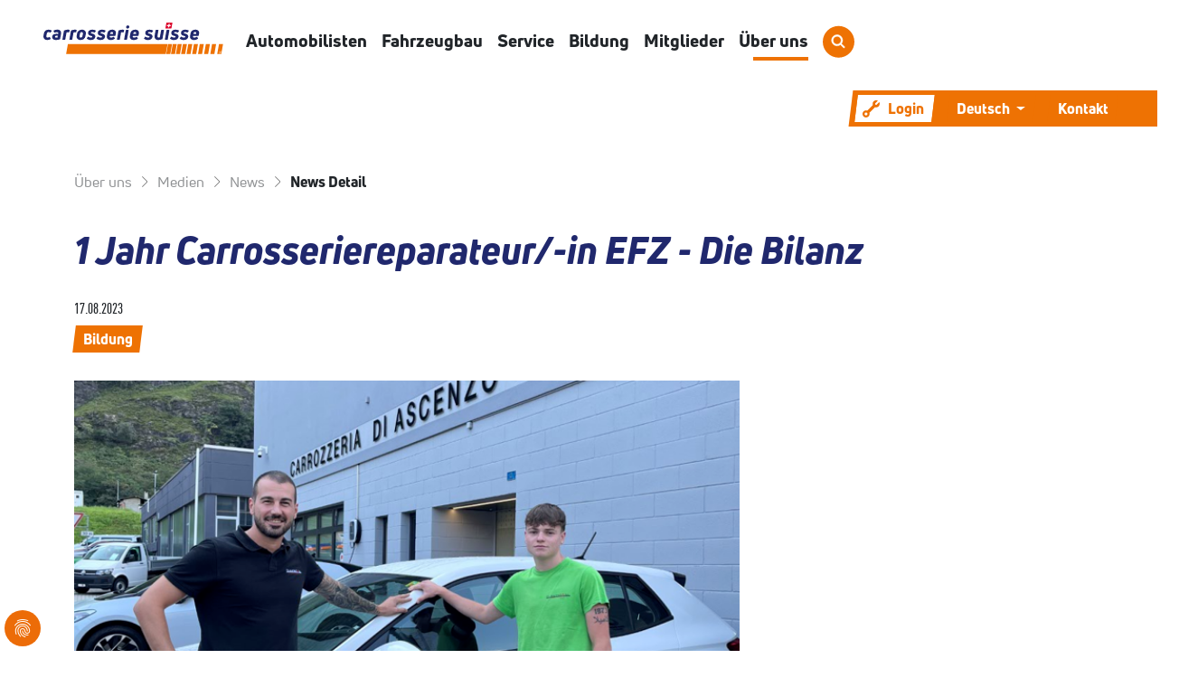

--- FILE ---
content_type: text/html; charset=utf-8
request_url: https://www.carrosseriesuisse.ch/de/ueber-uns/medien/news/news-detail/1-jahr-carrosseriereparateur-in-efz-die-bilanz
body_size: 22764
content:
<!DOCTYPE html>
<html lang="de">
<head>

<meta charset="utf-8">
<!-- 
	Stämpfli Kommunikation
	www.staempfli.com

	This website is powered by TYPO3 - inspiring people to share!
	TYPO3 is a free open source Content Management Framework initially created by Kasper Skaarhoj and licensed under GNU/GPL.
	TYPO3 is copyright 1998-2026 of Kasper Skaarhoj. Extensions are copyright of their respective owners.
	Information and contribution at https://typo3.org/
-->


<link rel="icon" href="/_assets/0ab199b00917fde1a46d4eda3f94f8b8/Icons/favicon.svg" type="image/svg+xml">
<title>1 Jahr Carrosseriereparateur/-in EFZ - Die Bilanz: Carrosserie Suisse de</title>
<meta name="generator" content="TYPO3 CMS">
<meta name="viewport" content="width=device-width, initial-scale=1">
<meta name="robots" content="index,follow">
<meta property="og:title" content="1 Jahr Carrosseriereparateur/-in EFZ - Die Bilanz">
<meta property="og:type" content="article">
<meta property="og:url" content="https://www.carrosseriesuisse.ch/de/ueber-uns/medien/news/news-detail/1-jahr-carrosseriereparateur-in-efz-die-bilanz">
<meta property="og:image" content="https://www.carrosseriesuisse.ch/fileadmin/_processed_/a/c/csm_Foto_Querformat_ad7b6d28db.png">
<meta property="og:image:width" content="423">
<meta property="og:image:height" content="487">
<meta property="og:image" content="https://www.carrosseriesuisse.ch/fileadmin/_processed_/d/c/csm_wer_wir_sind_47de12dd88.jpg">
<meta name="twitter:card" content="summary">
<meta name="twitter:title" content="News Detail">
<meta name="twitter:image" content="https://www.carrosseriesuisse.ch/fileadmin/_processed_/d/c/csm_wer_wir_sind_47de12dd88.jpg">
<meta name="apple-mobile-web-app-capable" content="no">

<link rel="stylesheet" href="/_assets/0bab676f1265c3b05447a029d6c09f1b/Frontend/lib/css/mmenu.css?1730875335" media="all">
<link rel="stylesheet" href="/typo3temp/assets/css/custom_3f2431165b7adb39a55fe96b22356d66.css?1765463186" media="all">
<link rel="stylesheet" href="/_assets/da037883643583719ff1c16a170c14d9/Css/shariff.complete.css?1743063751" media="all">
<link rel="stylesheet" href="/_assets/0bab676f1265c3b05447a029d6c09f1b/Frontend/lib/css/slick.min.css?1730875335" media="all">
<link rel="stylesheet" href="/_assets/0bab676f1265c3b05447a029d6c09f1b/Frontend/lib/css/slick-theme.min.css?1730875335" media="all">
<link rel="stylesheet" href="/_assets/319b3521f57dd805254b4810bdf131fa/Css/recordsonamap.css?1757574396" media="all">
<link rel="stylesheet" href="/_assets/f038457a108ded7ca0b077b63bfae195/Css/Main.min.css?1763116823" media="all">
<link rel="stylesheet" href="/_assets/f038457a108ded7ca0b077b63bfae195/Css/Additional.min.css?1763116823" media="all">
<link rel="stylesheet" href="/_assets/00e22ab14e4501399e61e6c755c4aa31/Css/jobs.css?1730972089" media="all">
<link rel="stylesheet" href="/_assets/b7400f46a4ad4a166ad5f41a9b8bdaba/css/dp_cookieconsent.css?1713701055" media="all">
<link rel="stylesheet" href="/typo3temp/assets/css/frontend_1bc428b826bea7741fc191c5fc936fe5.css?1765463186" media="all">


<script src="/_assets/0bab676f1265c3b05447a029d6c09f1b/Frontend/lib/js/jquery-3.6.0.min.js?1730875335"></script>
<script src="/_assets/0bab676f1265c3b05447a029d6c09f1b/Frontend/lib/js/mmenu.js?1730875335"></script>
<script src="/_assets/0bab676f1265c3b05447a029d6c09f1b/Frontend/lib/js/mmenu.polyfills.js?1730875335"></script>
<script src="/_assets/0bab676f1265c3b05447a029d6c09f1b/Frontend/lib/js/isotope.pkgd.js?1730875335"></script>
<script src="/_assets/0bab676f1265c3b05447a029d6c09f1b/Frontend/lib/js/slick.min.js?1730875335"></script>
<script src="/_assets/0bab676f1265c3b05447a029d6c09f1b/Frontend/lib/js/bootstrap.bundle.js?1730875335"></script>
<script src="/_assets/00e22ab14e4501399e61e6c755c4aa31/JavaScript/lib/sweetalert2.all.min.js?1730972089"></script>



<script data-ignore="1" data-cookieconsent="statistics" type="text/plain"></script>






<link rel="canonical" href="https://www.carrosseriesuisse.ch/de/ueber-uns/medien/news/news-detail/1-jahr-carrosseriereparateur-in-efz-die-bilanz"/>

<link rel="alternate" hreflang="de-CH" href="https://www.carrosseriesuisse.ch/de/ueber-uns/medien/news/news-detail/1-jahr-carrosseriereparateur-in-efz-die-bilanz"/>
<link rel="alternate" hreflang="it-it" href="https://www.carrosseriesuisse.ch/it/chi-siamo/media/news/news-detail/1-jahr-carrosseriereparateur-in-efz-die-bilanz"/>
<link rel="alternate" hreflang="x-default" href="https://www.carrosseriesuisse.ch/de/ueber-uns/medien/news/news-detail/1-jahr-carrosseriereparateur-in-efz-die-bilanz"/>
</head>
<body  id="p43" class="default">


<div class="mm-page"> 
    

    



<header id="header" class="header">

    <div class="header__navigation d-print-none col row">
        <div class="header__navigation--container">
            <nav class="navbar navbar-expand-xl navbar-light" aria-label="navigation">
                <div class="container">
                    <div class="header__logo navbar-brand col">
                        

<div class="header__logo--image">
    <a class="logo" id="logo" title="Zur Startseite" href="/de/">
        <img id="header__logo--image-normal" title="Logo" alt="Logo" src="/_assets/0ab199b00917fde1a46d4eda3f94f8b8/Images/logo.svg" width="215" height="39" />
        <img id="header__logo--image-light" title="Logo" alt="Logo" src="/_assets/0ab199b00917fde1a46d4eda3f94f8b8/Images/logo.svg" width="215" height="39" />
    </a>
</div>


                    </div>

                    

<div class="collapse navbar-collapse col-10" id="navbarSupportedContent">
    <ul class="navbar-nav">
        
            <li class="nav-item dropdown">
                
                        <a class="nav-link first-level d-block h3 dropdown-toggle"
                           id="navbar-dropdown-link-19"
                           href="#"
                           target=""
                           title="Automobilisten"
                           role="button"
                           aria-expanded="false"
                           data-bs-toggle="dropdown"
                           data-bs-auto-close="outside"
                        >
                            Automobilisten
                        </a>

                        <ul class="dropdown-menu" aria-labelledby="navbar-dropdown-link-19">
                            <div class="row">
                                <div class="dropdown-title col-3">
                                    
                                            
                                                    <img src="/fileadmin/_processed_/2/c/csm_Bild_2022-01-31_100837_8982c1b489.png" width="400" height="300" alt="" title="Ihr Branchenverband" />
                                                    
                                                        <span class="h3">Ihr Branchenverband</span>
                                                    
                                                    
                                                        <p>carrosserie suisse Mitglieder stehen für Qualität</p>
                                                    
                                                
                                        
                                </div>
                                <div class="col-9 row">
                                    <div class="subnavigation__grid" id="main-navigation-subnavigation-19">
                                        
                                            
                                                    
                                                            <div class="subnavigation__item">
                                                                <h3>Betrieb finden</h3>
                                                                <hr/>

                                                                <ul class="nav flex-column">
                                                                    
                                                                        <li class="nav-item">
                                                                            <a class="nav-link muted-60 third-level" href="/de/automobilisten/branchenverzeichnis/map" target="" title="carrosserie suisse Betrieb finden">carrosserie suisse Betrieb finden</a>
                                                                        </li>
                                                                    
                                                                        <li class="nav-item">
                                                                            <a class="nav-link muted-60 third-level" href="/de/automobilisten/qualitaetsversprechen/leistungen-im-ueberblick" target="" title="Leistungsangebot beim Fachbetrieb">Leistungsangebot beim Fachbetrieb</a>
                                                                        </li>
                                                                    
                                                                </ul>
                                                            </div>
                                                        
                                                
                                        
                                            
                                                    
                                                            <div class="subnavigation__item">
                                                                <h3>Versicherung und Recht</h3>
                                                                <hr/>

                                                                <ul class="nav flex-column">
                                                                    
                                                                        <li class="nav-item">
                                                                            <a class="nav-link muted-60 third-level" href="/de/automobilisten/versicherung-und-recht/unfall-und-ersatzwagen" target="" title="Unfall und Ersatzwagen">Unfall und Ersatzwagen</a>
                                                                        </li>
                                                                    
                                                                        <li class="nav-item">
                                                                            <a class="nav-link muted-60 third-level" href="/de/automobilisten/versicherung-und-recht/versicherung-und-garantie" target="" title="Versicherung und Garantie">Versicherung und Garantie</a>
                                                                        </li>
                                                                    
                                                                </ul>
                                                            </div>
                                                        
                                                
                                        
                                            
                                                    
                                                            <div class="subnavigation__item">
                                                                <h3>Wissenswertes zum Fahrzeug</h3>
                                                                <hr/>

                                                                <ul class="nav flex-column">
                                                                    
                                                                        <li class="nav-item">
                                                                            <a class="nav-link muted-60 third-level" href="/de/automobilisten/wissenswertes-zum-fahrzeug/fahrassistenzsysteme" target="" title="Fahrassistenzsysteme">Fahrassistenzsysteme</a>
                                                                        </li>
                                                                    
                                                                        <li class="nav-item">
                                                                            <a class="nav-link muted-60 third-level" href="/de/automobilisten/wissenswertes-zum-fahrzeug/reinigung-und-unterhalt" target="" title="Reinigung und Unterhalt">Reinigung und Unterhalt</a>
                                                                        </li>
                                                                    
                                                                </ul>
                                                            </div>
                                                        
                                                
                                        
                                            
                                                    
                                                            <div class="subnavigation__item">
                                                                <h3>Eurogarant</h3>
                                                                <hr/>

                                                                <ul class="nav flex-column">
                                                                    
                                                                        <li class="nav-item">
                                                                            <a class="nav-link muted-60 third-level" href="/de/automobilisten/eurogarant/fachbetriebe" target="" title="Fachbetriebe">Fachbetriebe</a>
                                                                        </li>
                                                                    
                                                                        <li class="nav-item">
                                                                            <a class="nav-link muted-60 third-level" href="/de/automobilisten/eurogarant/ihre-vorteile-als-kunde" target="" title="Ihre Vorteile als Kunde">Ihre Vorteile als Kunde</a>
                                                                        </li>
                                                                    
                                                                </ul>
                                                            </div>
                                                        
                                                
                                        
                                    </div>
                                </div>
                            </div>
                        </ul>
                    
            </li>
        
            <li class="nav-item dropdown">
                
                        <a class="nav-link first-level d-block h3 dropdown-toggle"
                           id="navbar-dropdown-link-35"
                           href="#"
                           target=""
                           title="Fahrzeugbau"
                           role="button"
                           aria-expanded="false"
                           data-bs-toggle="dropdown"
                           data-bs-auto-close="outside"
                        >
                            Fahrzeugbau
                        </a>

                        <ul class="dropdown-menu" aria-labelledby="navbar-dropdown-link-35">
                            <div class="row">
                                <div class="dropdown-title col-3">
                                    
                                            
                                                    <img src="/fileadmin/_processed_/e/1/csm_Fahrzeugbauer_a4abaeaf14.jpg" width="400" height="301" alt="" title="Schweizer Fahrzeugbauer" />
                                                    
                                                        <span class="h3">Schweizer Fahrzeugbauer</span>
                                                    
                                                    
                                                        <p>Wir bauen Ideen auf Rädern</p>
                                                    
                                                
                                        
                                </div>
                                <div class="col-9 row">
                                    <div class="subnavigation__grid" id="main-navigation-subnavigation-35">
                                        
                                            
                                                    
                                                            <div class="subnavigation__item">
                                                                <h3>Die Schweizer Fahrzeugbauer</h3>
                                                                <hr/>

                                                                <ul class="nav flex-column">
                                                                    
                                                                        <li class="nav-item">
                                                                            <a class="nav-link muted-60 third-level" href="/de/fahrzeugbau/die-schweizer-fahrzeugbauer" target="" title="Die Branche stellt sich vor">Die Branche stellt sich vor</a>
                                                                        </li>
                                                                    
                                                                        <li class="nav-item">
                                                                            <a class="nav-link muted-60 third-level" href="/de/fahrzeugbau/merkblaetter-und-normen" target="" title="Merkblätter und Normen">Merkblätter und Normen</a>
                                                                        </li>
                                                                    
                                                                </ul>
                                                            </div>
                                                        
                                                
                                        
                                            
                                                    
                                                            <div class="subnavigation__item">
                                                                <h3>Neues aus der Branche</h3>
                                                                <hr/>

                                                                <ul class="nav flex-column">
                                                                    
                                                                        <li class="nav-item">
                                                                            <a class="nav-link muted-60 third-level" href="/de/fahrzeugbau/fahrzeugbau-news" target="" title="Fahrzeugbau-News">Fahrzeugbau-News</a>
                                                                        </li>
                                                                    
                                                                        <li class="nav-item">
                                                                            <a class="nav-link muted-60 third-level" href="/de/ueber-uns/medien/newsletter" target="" title="Newsletter">Newsletter</a>
                                                                        </li>
                                                                    
                                                                        <li class="nav-item">
                                                                            <a class="nav-link muted-60 third-level" href="/de/fahrzeugbau/die-schweizer-fahrzeugbauer-1/neues-aus-der-branche/bulletin" target="" title="Bulletin">Bulletin</a>
                                                                        </li>
                                                                    
                                                                </ul>
                                                            </div>
                                                        
                                                
                                        
                                            
                                                    
                                                            <div class="subnavigation__item">
                                                                <h3>transport.ch</h3>
                                                                <hr/>

                                                                <ul class="nav flex-column">
                                                                    
                                                                        <li class="nav-item">
                                                                            <a class="nav-link muted-60 third-level" href="/de/fahrzeugbau/transport-ch/informationen-zur-messe" target="" title="Informationen zur Messe">Informationen zur Messe</a>
                                                                        </li>
                                                                    
                                                                        <li class="nav-item">
                                                                            <a class="nav-link muted-60 third-level" href="/de/fahrzeugbau/transport-ch/besuchen-sie-die-transportch-2025" target="" title="Besuchen Sie die transport.ch 2025">Besuchen Sie die transport.ch 2025</a>
                                                                        </li>
                                                                    
                                                                </ul>
                                                            </div>
                                                        
                                                
                                        
                                            
                                                    
                                                            <div class="subnavigation__item">
                                                                <h3>Trucker &amp; Country Festival</h3>
                                                                <hr/>

                                                                <ul class="nav flex-column">
                                                                    
                                                                        <li class="nav-item">
                                                                            <a class="nav-link muted-60 third-level" href="/de/fahrzeugbau/trucker-country-festival" target="" title="Alles zum Festival">Alles zum Festival</a>
                                                                        </li>
                                                                    
                                                                        <li class="nav-item">
                                                                            <a class="nav-link muted-60 third-level" href="/de/fahrzeugbau/trucker-country-festival1/besucherinformationen" target="" title="Besucherinformationen">Besucherinformationen</a>
                                                                        </li>
                                                                    
                                                                </ul>
                                                            </div>
                                                        
                                                
                                        
                                    </div>
                                </div>
                            </div>
                        </ul>
                    
            </li>
        
            <li class="nav-item dropdown">
                
                        <a class="nav-link first-level d-block h3 dropdown-toggle"
                           id="navbar-dropdown-link-18"
                           href="#"
                           target=""
                           title="Service"
                           role="button"
                           aria-expanded="false"
                           data-bs-toggle="dropdown"
                           data-bs-auto-close="outside"
                        >
                            Service
                        </a>

                        <ul class="dropdown-menu" aria-labelledby="navbar-dropdown-link-18">
                            <div class="row">
                                <div class="dropdown-title col-3">
                                    
                                            
                                                    <img src="/fileadmin/_processed_/d/e/csm__DSC5706_e973a6e49d.jpg" width="400" height="300" alt="" title="carrosserie suisse ist für Sie da!" />
                                                    
                                                        <span class="h3">carrosserie suisse ist für Sie da!</span>
                                                    
                                                    
                                                        <p>Wir unterstützen Sie mit unserem breiten Dienstleistungsangebot</p>
                                                    
                                                
                                        
                                </div>
                                <div class="col-9 row">
                                    <div class="subnavigation__grid" id="main-navigation-subnavigation-18">
                                        
                                            
                                                    
                                                            <div class="subnavigation__item">
                                                                <h3>Jobs</h3>
                                                                <hr/>

                                                                <ul class="nav flex-column">
                                                                    
                                                                        <li class="nav-item">
                                                                            <a class="nav-link muted-60 third-level" href="/de/service/jobs/jobs-finden" target="" title="Jobs finden">Jobs finden</a>
                                                                        </li>
                                                                    
                                                                        <li class="nav-item">
                                                                            <a class="nav-link muted-60 third-level" href="/de/service/jobs/neues-jobangebot-erfassen" target="" title="Jobangebot erfassen">Jobangebot erfassen</a>
                                                                        </li>
                                                                    
                                                                </ul>
                                                            </div>
                                                        
                                                
                                        
                                            
                                                    
                                                            <div class="subnavigation__item">
                                                                <h3>Recht</h3>
                                                                <hr/>

                                                                <ul class="nav flex-column">
                                                                    
                                                                        <li class="nav-item">
                                                                            <a class="nav-link muted-60 third-level" href="/de/service/recht/rechts-hotline" target="" title="Rechts-Hotline">Rechts-Hotline</a>
                                                                        </li>
                                                                    
                                                                        <li class="nav-item">
                                                                            <a class="nav-link muted-60 third-level" href="/de/service/recht/rechtsberatung" target="" title="Rechtsberatung">Rechtsberatung</a>
                                                                        </li>
                                                                    
                                                                        <li class="nav-item">
                                                                            <a class="nav-link muted-60 third-level" href="/de/service/recht/gav" target="" title="GAV">GAV</a>
                                                                        </li>
                                                                    
                                                                </ul>
                                                            </div>
                                                        
                                                
                                        
                                            
                                                    
                                                            <div class="subnavigation__item">
                                                                <h3>Arbeitssicherheit</h3>
                                                                <hr/>

                                                                <ul class="nav flex-column">
                                                                    
                                                                        <li class="nav-item">
                                                                            <a class="nav-link muted-60 third-level" href="/de/service/arbeitssicherheit/branchenloesung-baz" target="" title="Branchenlösung BAZ">Branchenlösung BAZ</a>
                                                                        </li>
                                                                    
                                                                        <li class="nav-item">
                                                                            <a class="nav-link muted-60 third-level" href="/de/service/arbeitssicherheit/suva-und-ekas" target="" title="Suva und EKAS">Suva und EKAS</a>
                                                                        </li>
                                                                    
                                                                        <li class="nav-item">
                                                                            <a class="nav-link muted-60 third-level" href="/de/service/arbeitssicherheit/hochvolt-und-gefahrgut" target="" title="Hochvolt und Gefahrgut">Hochvolt und Gefahrgut</a>
                                                                        </li>
                                                                    
                                                                        <li class="nav-item">
                                                                            <a class="nav-link muted-60 third-level" href="/de/service/arbeitssicherheit/sicher-arbeiten" target="" title="Sicher arbeiten">Sicher arbeiten</a>
                                                                        </li>
                                                                    
                                                                </ul>
                                                            </div>
                                                        
                                                
                                        
                                            
                                                    
                                                            <div class="subnavigation__item">
                                                                <h3>Umweltschutz und Recycling</h3>
                                                                <hr/>

                                                                <ul class="nav flex-column">
                                                                    
                                                                        <li class="nav-item">
                                                                            <a class="nav-link muted-60 third-level" href="/de/service/umweltschutz-und-recycling/umweltschutz-handbuch" target="" title="Umweltschutz-Handbuch">Umweltschutz-Handbuch</a>
                                                                        </li>
                                                                    
                                                                        <li class="nav-item">
                                                                            <a class="nav-link muted-60 third-level" href="/de/service/umweltschutz-und-recycling/umgang-mit-chemikalien" target="" title="Umgang mit Chemikalien">Umgang mit Chemikalien</a>
                                                                        </li>
                                                                    
                                                                        <li class="nav-item">
                                                                            <a class="nav-link muted-60 third-level" href="/de/service/umweltschutz-und-recycling/entsorgung-und-recycling" target="" title="Entsorgung und Recycling">Entsorgung und Recycling</a>
                                                                        </li>
                                                                    
                                                                        <li class="nav-item">
                                                                            <a class="nav-link muted-60 third-level" href="/de/service/umweltschutz-und-recycling/green-car-repair" target="" title="green car repair">green car repair</a>
                                                                        </li>
                                                                    
                                                                        <li class="nav-item">
                                                                            <a class="nav-link muted-60 third-level" href="/de/service/umweltschutz-und-recycling/netto-null-2050" target="" title="Netto-Null 2050">Netto-Null 2050</a>
                                                                        </li>
                                                                    
                                                                </ul>
                                                            </div>
                                                        
                                                
                                        
                                            
                                                    
                                                            <div class="subnavigation__item">
                                                                <h3>Werkstatt</h3>
                                                                <hr/>

                                                                <ul class="nav flex-column">
                                                                    
                                                                        <li class="nav-item">
                                                                            <a class="nav-link muted-60 third-level" href="/de/service/werkstatt/swiss-repair-pedia" target="" title="swiss repair-pedia">swiss repair-pedia</a>
                                                                        </li>
                                                                    
                                                                        <li class="nav-item">
                                                                            <a class="nav-link muted-60 third-level" href="/de/service/werkstatt/fahrassistenzsysteme-kalibrieren" target="" title="Fahrassistenzsysteme kalibrieren">Fahrassistenzsysteme kalibrieren</a>
                                                                        </li>
                                                                    
                                                                        <li class="nav-item">
                                                                            <a class="nav-link muted-60 third-level" href="/de/service/werkstatt/scheibenreparatur" target="" title="Scheibenreparatur">Scheibenreparatur</a>
                                                                        </li>
                                                                    
                                                                        <li class="nav-item">
                                                                            <a class="nav-link muted-60 third-level" href="/de/service/werkstatt/arbeitszeitwerte" target="" title="Arbeitszeitwerte">Arbeitszeitwerte</a>
                                                                        </li>
                                                                    
                                                                        <li class="nav-item">
                                                                            <a class="nav-link muted-60 third-level" href="/de/service/werkstatt/forderungsabtretung" target="" title="Forderungsabtretung">Forderungsabtretung</a>
                                                                        </li>
                                                                    
                                                                </ul>
                                                            </div>
                                                        
                                                
                                        
                                            
                                                    
                                                            <div class="subnavigation__item">
                                                                <h3>Unternehmensführung</h3>
                                                                <hr/>

                                                                <ul class="nav flex-column">
                                                                    
                                                                        <li class="nav-item">
                                                                            <a class="nav-link muted-60 third-level" href="/de/service/unternehmensfuehrung/personal" target="" title="Personal">Personal</a>
                                                                        </li>
                                                                    
                                                                        <li class="nav-item">
                                                                            <a class="nav-link muted-60 third-level" href="/de/service/unternehmensfuehrung/vorsorge" target="" title="Vorsorge">Vorsorge</a>
                                                                        </li>
                                                                    
                                                                        <li class="nav-item">
                                                                            <a class="nav-link muted-60 third-level" href="/de/service/unternehmensfuehrung/betriebskalkulation" target="" title="Betriebskalkulation">Betriebskalkulation</a>
                                                                        </li>
                                                                    
                                                                        <li class="nav-item">
                                                                            <a class="nav-link muted-60 third-level" href="/de/service/unternehmensfuehrung/energie" target="" title="Energie">Energie</a>
                                                                        </li>
                                                                    
                                                                        <li class="nav-item">
                                                                            <a class="nav-link muted-60 third-level" href="/de/service/unternehmensfuehrung/fahrzeugflotten-und-services" target="" title="Fahrzeugflotten und Services">Fahrzeugflotten und Services</a>
                                                                        </li>
                                                                    
                                                                        <li class="nav-item">
                                                                            <a class="nav-link muted-60 third-level" href="/de/service/unternehmensfuehrung/ict-datenschutz" target="" title="IT - Datenschutz">IT - Datenschutz</a>
                                                                        </li>
                                                                    
                                                                </ul>
                                                            </div>
                                                        
                                                
                                        
                                            
                                                    
                                                            <div class="subnavigation__item">
                                                                <h3>Marketing Dienstleistungen</h3>
                                                                <hr/>

                                                                <ul class="nav flex-column">
                                                                    
                                                                        <li class="nav-item">
                                                                            <a class="nav-link muted-60 third-level" href="/de/service/marketing-dienstleistungen/logo-und-markenauftritt" target="" title="Logo und Markenauftritt">Logo und Markenauftritt</a>
                                                                        </li>
                                                                    
                                                                        <li class="nav-item">
                                                                            <a class="nav-link muted-60 third-level" href="/de/service/marketing-dienstleistungen/werbung" target="" title="Werbung">Werbung</a>
                                                                        </li>
                                                                    
                                                                </ul>
                                                            </div>
                                                        
                                                
                                        
                                    </div>
                                </div>
                            </div>
                        </ul>
                    
            </li>
        
            <li class="nav-item dropdown">
                
                        <a class="nav-link first-level d-block h3 dropdown-toggle"
                           id="navbar-dropdown-link-17"
                           href="#"
                           target=""
                           title="Bildung"
                           role="button"
                           aria-expanded="false"
                           data-bs-toggle="dropdown"
                           data-bs-auto-close="outside"
                        >
                            Bildung
                        </a>

                        <ul class="dropdown-menu" aria-labelledby="navbar-dropdown-link-17">
                            <div class="row">
                                <div class="dropdown-title col-3">
                                    
                                            
                                                    <img src="/fileadmin/_processed_/6/7/csm_Carrosserielackierer_BildinSeite_Standart_Liste_1100x550px_1c6e1df783.jpg" width="400" height="300" alt="" title="Unser branchenspezifisches Bildungsangebot" />
                                                    
                                                        <span class="h3">Unser branchenspezifisches Bildungsangebot</span>
                                                    
                                                    
                                                        <p>Eine Investition in die Zukunft, die sich immer lohnt!</p>
                                                    
                                                
                                        
                                </div>
                                <div class="col-9 row">
                                    <div class="subnavigation__grid" id="main-navigation-subnavigation-17">
                                        
                                            
                                                    
                                                            <div class="subnavigation__item">
                                                                <h3>Grundbildung</h3>
                                                                <hr/>

                                                                <ul class="nav flex-column">
                                                                    
                                                                        <li class="nav-item">
                                                                            <a class="nav-link muted-60 third-level" href="/de/bildung/grundbildung/informationen-und-hilfsmittel" target="" title="Informationen und Hilfsmittel">Informationen und Hilfsmittel</a>
                                                                        </li>
                                                                    
                                                                        <li class="nav-item">
                                                                            <a class="nav-link muted-60 third-level" href="/de/bildung/grundbildung/carrosserielackierer/-in-efz" target="" title="Carrosserielackierer/-in EFZ">Carrosserielackierer/-in EFZ</a>
                                                                        </li>
                                                                    
                                                                        <li class="nav-item">
                                                                            <a class="nav-link muted-60 third-level" href="/de/bildung/grundbildung/carrosseriespengler/-in-efz" target="" title="Carrosseriespengler/-in EFZ">Carrosseriespengler/-in EFZ</a>
                                                                        </li>
                                                                    
                                                                        <li class="nav-item">
                                                                            <a class="nav-link muted-60 third-level" href="/de/bildung/grundbildung/fahrzeugschlosser/in-efz" target="" title="Fahrzeugschlosser/-in EFZ">Fahrzeugschlosser/-in EFZ</a>
                                                                        </li>
                                                                    
                                                                        <li class="nav-item">
                                                                            <a class="nav-link muted-60 third-level" href="/de/bildung/grundbildung/carrosseriereparateur/-in-efz" target="" title="Carrosseriereparateur/-in EFZ">Carrosseriereparateur/-in EFZ</a>
                                                                        </li>
                                                                    
                                                                        <li class="nav-item">
                                                                            <a class="nav-link muted-60 third-level" href="/de/bildung/grundbildung/lackierassistent/-in-eba" target="" title="Lackierassistent/-in EBA">Lackierassistent/-in EBA</a>
                                                                        </li>
                                                                    
                                                                </ul>
                                                            </div>
                                                        
                                                
                                        
                                            
                                                    
                                                            <div class="subnavigation__item">
                                                                <h3>Bildungsmarketing</h3>
                                                                <hr/>

                                                                <ul class="nav flex-column">
                                                                    
                                                                        <li class="nav-item">
                                                                            <a class="nav-link muted-60 third-level" href="/de/bildung/bildungsmarketing/schnuppern-im-betrieb" target="" title="Schnuppern im Betrieb">Schnuppern im Betrieb</a>
                                                                        </li>
                                                                    
                                                                        <li class="nav-item">
                                                                            <a class="nav-link muted-60 third-level" href="/de/bildung/bildungsmarketing/lehrstellen-richtig-bewerben" target="" title="Lehrstellen bewerben">Lehrstellen bewerben</a>
                                                                        </li>
                                                                    
                                                                        <li class="nav-item">
                                                                            <a class="nav-link muted-60 third-level" href="/de/bildung/bildungsmarketing/ausstellungsmaterial" target="" title="Ausstellungsmaterial">Ausstellungsmaterial</a>
                                                                        </li>
                                                                    
                                                                        <li class="nav-item">
                                                                            <a class="nav-link muted-60 third-level" href="/de/bildung/bildungsmarketing/digitales-marketingmaterial" target="" title="Digitales Marketingmaterial">Digitales Marketingmaterial</a>
                                                                        </li>
                                                                    
                                                                        <li class="nav-item">
                                                                            <a class="nav-link muted-60 third-level" href="/de/bildung/zukunftstag" target="" title="Zukunftstag">Zukunftstag</a>
                                                                        </li>
                                                                    
                                                                        <li class="nav-item">
                                                                            <a class="nav-link muted-60 third-level" href="/de/bildung/bildungsmarketing/seifenkistenrennen" target="" title="Seifenkistenrennen">Seifenkistenrennen</a>
                                                                        </li>
                                                                    
                                                                </ul>
                                                            </div>
                                                        
                                                
                                        
                                            
                                                    
                                                            <div class="subnavigation__item">
                                                                <h3>Weiterbildung</h3>
                                                                <hr/>

                                                                <ul class="nav flex-column">
                                                                    
                                                                        <li class="nav-item">
                                                                            <a class="nav-link muted-60 third-level" href="/de/bildung/weiterbildung/karriere-in-der-branche" target="" title="Karriere in der Branche">Karriere in der Branche</a>
                                                                        </li>
                                                                    
                                                                        <li class="nav-item">
                                                                            <a class="nav-link muted-60 third-level" href="/de/bildung/weiterbildung/carrosseriefachmann/-frau" target="" title="Carrosseriefachmann/-frau">Carrosseriefachmann/-frau</a>
                                                                        </li>
                                                                    
                                                                        <li class="nav-item">
                                                                            <a class="nav-link muted-60 third-level" href="/de/bildung/weiterbildung/werkstattkoordinator/-in" target="" title="Werkstattkoordinator/-in">Werkstattkoordinator/-in</a>
                                                                        </li>
                                                                    
                                                                        <li class="nav-item">
                                                                            <a class="nav-link muted-60 third-level" href="/de/bildung/weiterbildung/dellendruecker/-in" target="" title="Dellendrücker/-in (ABOL)">Dellendrücker/-in (ABOL)</a>
                                                                        </li>
                                                                    
                                                                        <li class="nav-item">
                                                                            <a class="nav-link muted-60 third-level" href="/de/bildung/weiterbildung/fahrzeugrestaurator/-in" target="" title="Fahrzeugrestaurator/-in">Fahrzeugrestaurator/-in</a>
                                                                        </li>
                                                                    
                                                                        <li class="nav-item">
                                                                            <a class="nav-link muted-60 third-level" href="/de/bildung/weiterbildung/carrosseriewerkstattleiter/-in" target="" title="Carrosseriewerkstattleiter/-in">Carrosseriewerkstattleiter/-in</a>
                                                                        </li>
                                                                    
                                                                        <li class="nav-item">
                                                                            <a class="nav-link muted-60 third-level" href="/de/bildung/weiterbildung/dipl-betriebsleiter/-in" target="" title="Eidg. Dipl. Betriebsleiter/-in">Eidg. Dipl. Betriebsleiter/-in</a>
                                                                        </li>
                                                                    
                                                                </ul>
                                                            </div>
                                                        
                                                
                                        
                                            
                                                    
                                                            <div class="subnavigation__item">
                                                                <h3>Kursplattform</h3>
                                                                <hr/>

                                                                <ul class="nav flex-column">
                                                                    
                                                                        <li class="nav-item">
                                                                            <a class="nav-link muted-60 third-level" href="https://events.carrosseriesuisse.ch/" target="_blank" title="Kursangebot im Überblick">Kursangebot im Überblick</a>
                                                                        </li>
                                                                    
                                                                </ul>
                                                            </div>
                                                        
                                                
                                        
                                            
                                                    
                                                            <div class="subnavigation__item">
                                                                <h3>TOP-Ausbildungsbetrieb</h3>
                                                                <hr/>

                                                                <ul class="nav flex-column">
                                                                    
                                                                        <li class="nav-item">
                                                                            <a class="nav-link muted-60 third-level" href="/de/bildung/top-ausbildungsbetrieb/motivierte-lernende-mit-tab" target="" title="Motivierte Lernende mit TAB">Motivierte Lernende mit TAB</a>
                                                                        </li>
                                                                    
                                                                        <li class="nav-item">
                                                                            <a class="nav-link muted-60 third-level" href="/de/bildung/top-ausbildungsbetrieb/kurse-buchen" target="" title="Kurse buchen">Kurse buchen</a>
                                                                        </li>
                                                                    
                                                                </ul>
                                                            </div>
                                                        
                                                
                                        
                                            
                                                    
                                                            <div class="subnavigation__item">
                                                                <h3>Meisterschaften</h3>
                                                                <hr/>

                                                                <ul class="nav flex-column">
                                                                    
                                                                        <li class="nav-item">
                                                                            <a class="nav-link muted-60 third-level" href="/de/bildung/meisterschaften/teilnahmekriterien" target="" title="Teilnahmekriterien">Teilnahmekriterien</a>
                                                                        </li>
                                                                    
                                                                        <li class="nav-item">
                                                                            <a class="nav-link muted-60 third-level" href="/de/bildung/meisterschaften/regiomeisterschaften" target="" title="Regionalmeisterschaften">Regionalmeisterschaften</a>
                                                                        </li>
                                                                    
                                                                        <li class="nav-item">
                                                                            <a class="nav-link muted-60 third-level" href="/de/bildung/meisterschaften/swissskills" target="" title="SwissSkills">SwissSkills</a>
                                                                        </li>
                                                                    
                                                                        <li class="nav-item">
                                                                            <a class="nav-link muted-60 third-level" href="/de/bildung/meisterschaften/worldskills" target="" title="WorldSkills">WorldSkills</a>
                                                                        </li>
                                                                    
                                                                        <li class="nav-item">
                                                                            <a class="nav-link muted-60 third-level" href="/de/bildung/meisterschaften/champions-club" target="" title="Champions-Club">Champions-Club</a>
                                                                        </li>
                                                                    
                                                                </ul>
                                                            </div>
                                                        
                                                
                                        
                                    </div>
                                </div>
                            </div>
                        </ul>
                    
            </li>
        
            <li class="nav-item dropdown">
                
                        <a class="nav-link first-level d-block h3 dropdown-toggle"
                           id="navbar-dropdown-link-4"
                           href="#"
                           target=""
                           title="Mitglieder"
                           role="button"
                           aria-expanded="false"
                           data-bs-toggle="dropdown"
                           data-bs-auto-close="outside"
                        >
                            Mitglieder
                        </a>

                        <ul class="dropdown-menu" aria-labelledby="navbar-dropdown-link-4">
                            <div class="row">
                                <div class="dropdown-title col-3">
                                    
                                            
                                                    <img src="/fileadmin/_processed_/6/6/csm_Eugster_thal_c0646a9aaa.jpg" width="400" height="300" alt="" title="Mitglieder profitieren " />
                                                    
                                                        <span class="h3">Mitglieder profitieren </span>
                                                    
                                                    
                                                        <p>Mitglied werden beim Branchenverband lohnt sich!</p>
                                                    
                                                
                                        
                                </div>
                                <div class="col-9 row">
                                    <div class="subnavigation__grid" id="main-navigation-subnavigation-4">
                                        
                                            
                                                    
                                                            <div class="subnavigation__item">
                                                                <h3>Mitgliedschaft</h3>
                                                                <hr/>

                                                                <ul class="nav flex-column">
                                                                    
                                                                        <li class="nav-item">
                                                                            <a class="nav-link muted-60 third-level" href="/de/mitglieder/mitgliedschaft/carrosserie-suisse-beitreten" target="" title="carrosserie suisse beitreten">carrosserie suisse beitreten</a>
                                                                        </li>
                                                                    
                                                                        <li class="nav-item">
                                                                            <a class="nav-link muted-60 third-level" href="/de/mitglieder/mitgliedschaft/carrosserie-suisse-mitgliedervorteile" target="" title="carrosserie suisse Mitgliedervorteile">carrosserie suisse Mitgliedervorteile</a>
                                                                        </li>
                                                                    
                                                                        <li class="nav-item">
                                                                            <a class="nav-link muted-60 third-level" href="/de/ueber-uns/organisation/partner/befreundete-mitglieder" target="" title="Befreundetes Mitglied">Befreundetes Mitglied</a>
                                                                        </li>
                                                                    
                                                                        <li class="nav-item">
                                                                            <a class="nav-link muted-60 third-level" href="/de/mitglieder/mitgliedschaft/eurogarant" target="" title="Eurogarant">Eurogarant</a>
                                                                        </li>
                                                                    
                                                                        <li class="nav-item">
                                                                            <a class="nav-link muted-60 third-level" href="/de/ueber-uns/organisation/partner/vfcb" target="" title="VFCB">VFCB</a>
                                                                        </li>
                                                                    
                                                                        <li class="nav-item">
                                                                            <a class="nav-link muted-60 third-level" href="/de/bildung/top-ausbildungsbetrieb/motivierte-lernende-mit-tab" target="" title="TOP-Ausbildungsbetrieb">TOP-Ausbildungsbetrieb</a>
                                                                        </li>
                                                                    
                                                                </ul>
                                                            </div>
                                                        
                                                
                                        
                                            
                                                    
                                                            <div class="subnavigation__item">
                                                                <h3>Sektionen</h3>
                                                                <hr/>

                                                                <ul class="nav flex-column">
                                                                    
                                                                        <li class="nav-item">
                                                                            <a class="nav-link muted-60 third-level" href="/de/mitglieder/sektionen/aargau" target="" title="Aargau">Aargau</a>
                                                                        </li>
                                                                    
                                                                        <li class="nav-item">
                                                                            <a class="nav-link muted-60 third-level" href="/de/mitglieder/sektionen/bern-mittelland" target="" title="Bern Mittelland">Bern Mittelland</a>
                                                                        </li>
                                                                    
                                                                        <li class="nav-item">
                                                                            <a class="nav-link muted-60 third-level" href="/de/mitglieder/sektionen/freiburg" target="" title="Freiburg">Freiburg</a>
                                                                        </li>
                                                                    
                                                                        <li class="nav-item">
                                                                            <a class="nav-link muted-60 third-level" href="/de/mitglieder/sektionen/graubuenden" target="" title="Graubünden">Graubünden</a>
                                                                        </li>
                                                                    
                                                                        <li class="nav-item">
                                                                            <a class="nav-link muted-60 third-level" href="/de/mitglieder/sektionen/neuenburg" target="" title="Neuenburg">Neuenburg</a>
                                                                        </li>
                                                                    
                                                                        <li class="nav-item">
                                                                            <a class="nav-link muted-60 third-level" href="/de/mitglieder/sektionen/nordwestschweiz" target="" title="Nordwestschweiz">Nordwestschweiz</a>
                                                                        </li>
                                                                    
                                                                        <li class="nav-item">
                                                                            <a class="nav-link muted-60 third-level" href="/de/mitglieder/sektionen/ostschweiz" target="" title="Ostschweiz">Ostschweiz</a>
                                                                        </li>
                                                                    
                                                                        <li class="nav-item">
                                                                            <a class="nav-link muted-60 third-level" href="/de/mitglieder/sektionen/tessin" target="" title="Tessin">Tessin</a>
                                                                        </li>
                                                                    
                                                                        <li class="nav-item">
                                                                            <a class="nav-link muted-60 third-level" href="/de/mitglieder/sektionen/wallis" target="" title="Wallis">Wallis</a>
                                                                        </li>
                                                                    
                                                                        <li class="nav-item">
                                                                            <a class="nav-link muted-60 third-level" href="/de/mitglieder/sektionen/waadt" target="" title="Waadt">Waadt</a>
                                                                        </li>
                                                                    
                                                                        <li class="nav-item">
                                                                            <a class="nav-link muted-60 third-level" href="/de/mitglieder/sektionen/zentralschweiz" target="" title="Zentralschweiz">Zentralschweiz</a>
                                                                        </li>
                                                                    
                                                                        <li class="nav-item">
                                                                            <a class="nav-link muted-60 third-level" href="/de/mitglieder/sektionen/zuerich" target="" title="Zürich">Zürich</a>
                                                                        </li>
                                                                    
                                                                </ul>
                                                            </div>
                                                        
                                                
                                        
                                            
                                                    
                                                            <div class="subnavigation__item">
                                                                <h3>Mitgliederverzeichnis</h3>
                                                                <hr/>

                                                                <ul class="nav flex-column">
                                                                    
                                                                        <li class="nav-item">
                                                                            <a class="nav-link muted-60 third-level" href="/de/automobilisten/branchenverzeichnis/map" target="" title="Mitgliederbetriebe finden">Mitgliederbetriebe finden</a>
                                                                        </li>
                                                                    
                                                                </ul>
                                                            </div>
                                                        
                                                
                                        
                                    </div>
                                </div>
                            </div>
                        </ul>
                    
            </li>
        
            <li class="nav-item dropdown">
                
                        <a class="nav-link first-level d-block h3 active dropdown-toggle"
                           id="navbar-dropdown-link-20"
                           href="#"
                           target=""
                           title="Über uns"
                           role="button"
                           aria-expanded="false"
                           data-bs-toggle="dropdown"
                           data-bs-auto-close="outside"
                        >
                            Über uns
                        </a>

                        <ul class="dropdown-menu" aria-labelledby="navbar-dropdown-link-20">
                            <div class="row">
                                <div class="dropdown-title col-3">
                                    
                                            
                                                    <img src="/fileadmin/_processed_/d/c/csm_wer_wir_sind_52417fc593.jpg" width="400" height="301" alt="" title="carrosserie suisse – Ihr Branchenverband" />
                                                    
                                                        <span class="h3">carrosserie suisse – Ihr Branchenverband</span>
                                                    
                                                    
                                                        <p>Wir sind für Sie da</p>
                                                    
                                                
                                        
                                </div>
                                <div class="col-9 row">
                                    <div class="subnavigation__grid" id="main-navigation-subnavigation-20">
                                        
                                            
                                                    
                                                            <div class="subnavigation__item">
                                                                <h3>Portrait</h3>
                                                                <hr/>

                                                                <ul class="nav flex-column">
                                                                    
                                                                        <li class="nav-item">
                                                                            <a class="nav-link muted-60 third-level" href="/de/ueber-uns/portrait/wer-wir-sind" target="" title="Wer wir sind">Wer wir sind</a>
                                                                        </li>
                                                                    
                                                                        <li class="nav-item">
                                                                            <a class="nav-link muted-60 third-level" href="/de/ueber-uns/portrait/leitbild" target="" title="Leitbild">Leitbild</a>
                                                                        </li>
                                                                    
                                                                        <li class="nav-item">
                                                                            <a class="nav-link muted-60 third-level" href="/de/ueber-uns/portrait/branchenloesungen" target="" title="Branchenlösungen">Branchenlösungen</a>
                                                                        </li>
                                                                    
                                                                        <li class="nav-item">
                                                                            <a class="nav-link muted-60 third-level" href="/de/ueber-uns/portrait/label-und-zertifizierungen" target="" title="Label und Zertifizierungen">Label und Zertifizierungen</a>
                                                                        </li>
                                                                    
                                                                </ul>
                                                            </div>
                                                        
                                                
                                        
                                            
                                                    
                                                            <div class="subnavigation__item">
                                                                <h3>Organisation</h3>
                                                                <hr/>

                                                                <ul class="nav flex-column">
                                                                    
                                                                        <li class="nav-item">
                                                                            <a class="nav-link muted-60 third-level" href="/de/ueber-uns/organisation/delegiertenversammlung" target="" title="Delegiertenversammlung">Delegiertenversammlung</a>
                                                                        </li>
                                                                    
                                                                        <li class="nav-item">
                                                                            <a class="nav-link muted-60 third-level" href="/de/ueber-uns/organisation/zentralvorstand" target="" title="Zentralvorstand">Zentralvorstand</a>
                                                                        </li>
                                                                    
                                                                        <li class="nav-item">
                                                                            <a class="nav-link muted-60 third-level" href="/de/ueber-uns/organisation/geschaeftsleitung" target="" title="Geschäftsleitung">Geschäftsleitung</a>
                                                                        </li>
                                                                    
                                                                        <li class="nav-item">
                                                                            <a class="nav-link muted-60 third-level" href="/de/ueber-uns/organisation/kommissionen" target="" title="Kommissionen">Kommissionen</a>
                                                                        </li>
                                                                    
                                                                        <li class="nav-item">
                                                                            <a class="nav-link muted-60 third-level" href="/de/ueber-uns/organisation/partner" target="" title="Partner">Partner</a>
                                                                        </li>
                                                                    
                                                                </ul>
                                                            </div>
                                                        
                                                
                                        
                                            
                                                    
                                                            <div class="subnavigation__item">
                                                                <h3>Medien</h3>
                                                                <hr/>

                                                                <ul class="nav flex-column">
                                                                    
                                                                        <li class="nav-item">
                                                                            <a class="nav-link muted-60 third-level" href="/de/ueber-uns/medien/news" target="" title="News">News</a>
                                                                        </li>
                                                                    
                                                                        <li class="nav-item">
                                                                            <a class="nav-link muted-60 third-level" href="/de/ueber-uns/medien/agenda" target="" title="Agenda">Agenda</a>
                                                                        </li>
                                                                    
                                                                        <li class="nav-item">
                                                                            <a class="nav-link muted-60 third-level" href="/de/ueber-uns/medien/fachzeitschrift-carrossier" target="" title="Fachzeitschrift Carrossier">Fachzeitschrift Carrossier</a>
                                                                        </li>
                                                                    
                                                                        <li class="nav-item">
                                                                            <a class="nav-link muted-60 third-level" href="/de/ueber-uns/medien/newsletter" target="" title="Newsletter">Newsletter</a>
                                                                        </li>
                                                                    
                                                                        <li class="nav-item">
                                                                            <a class="nav-link muted-60 third-level" href="/de/ueber-uns/medien/mediencorner" target="" title="Mediencorner">Mediencorner</a>
                                                                        </li>
                                                                    
                                                                        <li class="nav-item">
                                                                            <a class="nav-link muted-60 third-level" href="/de/ueber-uns/medien/kampagnen" target="" title="Kampagnen">Kampagnen</a>
                                                                        </li>
                                                                    
                                                                </ul>
                                                            </div>
                                                        
                                                
                                        
                                            
                                                    
                                                            <div class="subnavigation__item">
                                                                <h3>Geschäftsstelle</h3>
                                                                <hr/>

                                                                <ul class="nav flex-column">
                                                                    
                                                                        <li class="nav-item">
                                                                            <a class="nav-link muted-60 third-level" href="/de/ueber-uns/geschaeftsstelle/team" target="" title="Team">Team</a>
                                                                        </li>
                                                                    
                                                                        <li class="nav-item">
                                                                            <a class="nav-link muted-60 third-level" href="/de/ueber-uns/geschaeftsstelle/kontakt" target="" title="Kontakt">Kontakt</a>
                                                                        </li>
                                                                    
                                                                        <li class="nav-item">
                                                                            <a class="nav-link muted-60 third-level" href="/de/ueber-uns/geschaeftsstelle/jobs" target="" title="Jobs">Jobs</a>
                                                                        </li>
                                                                    
                                                                </ul>
                                                            </div>
                                                        
                                                
                                        
                                    </div>
                                </div>
                            </div>
                        </ul>
                    
            </li>
        
        <li class="nav-item">
            
                <div class="nav-link h3 d-none d-lg-block" id="quickAccess__search">
                    <svg width="35" height="36" viewBox="0 0 35 36" fill="none"><circle cx="17.5" cy="18.25" r="17.5" fill="currentColor"/><path d="M24.0162 23.5886L24.0162 23.5885L24.0132 23.5855L20.691 20.2633C21.5852 19.0827 22.02 17.6138 21.9086 16.1317C21.7916 14.5742 21.0804 13.1212 19.9221 12.0733C18.7639 11.0255 17.2471 10.4629 15.6857 10.5019C14.1243 10.5409 12.6376 11.1786 11.5331 12.2831C10.4286 13.3876 9.79094 14.8743 9.7519 16.4357C9.71286 17.9971 10.2755 19.5139 11.3233 20.6721C12.3712 21.8304 13.8242 22.5416 15.3817 22.6586C16.8638 22.77 18.3327 22.3352 19.5133 21.441L22.8355 24.7632L22.8354 24.7632L22.8386 24.7662C22.9956 24.9179 23.206 25.0019 23.4244 25C23.6428 24.9981 23.8516 24.9105 24.0061 24.7561C24.1605 24.6016 24.2481 24.3928 24.25 24.1744C24.2519 23.956 24.1679 23.7456 24.0162 23.5886ZM15.8469 21.01C14.9742 21.01 14.1212 20.7512 13.3956 20.2663C12.6699 19.7815 12.1043 19.0923 11.7703 18.2859C11.4363 17.4796 11.3489 16.5923 11.5192 15.7363C11.6894 14.8803 12.1097 14.094 12.7269 13.4769C13.344 12.8597 14.1303 12.4394 14.9863 12.2692C15.8423 12.0989 16.7296 12.1863 17.5359 12.5203C18.3423 12.8543 19.0315 13.4199 19.5163 14.1456C20.0012 14.8712 20.26 15.7242 20.26 16.5969C20.2587 17.7669 19.7933 18.8887 18.966 19.716C18.1387 20.5433 17.0169 21.0087 15.8469 21.01Z" fill="white" stroke="white" stroke-width="0.5"/></svg>
                </div>
            
        </li>
    </ul>
</div>


                </div>
            </nav>
            <nav id="header__navigation--mobile" aria-label="navigation-mobile">
                
    <ul>
        
            <li class="">
                
                        <span>Automobilisten</span>
                        <ul>
                            
                                
                                    <li>
                                        
                                                <span>Betrieb finden</span>
                                                <ul>
                                                    
                                                        
                                                            <li>
                                                                <a class=""
                                                                   href="/de/automobilisten/branchenverzeichnis/map"
                                                                   target=""
                                                                   title="carrosserie suisse Betrieb finden"
                                                                >
                                                                    carrosserie suisse Betrieb finden
                                                                </a>
                                                            </li>
                                                        
                                                    
                                                        
                                                            <li>
                                                                <a class=""
                                                                   href="/de/automobilisten/qualitaetsversprechen/leistungen-im-ueberblick"
                                                                   target=""
                                                                   title="Leistungsangebot beim Fachbetrieb"
                                                                >
                                                                    Leistungsangebot beim Fachbetrieb
                                                                </a>
                                                            </li>
                                                        
                                                    
                                                </ul>
                                            
                                    </li>
                                
                            
                                
                                    <li>
                                        
                                                <span>Versicherung und Recht</span>
                                                <ul>
                                                    
                                                        
                                                            <li>
                                                                <a class=""
                                                                   href="/de/automobilisten/versicherung-und-recht/unfall-und-ersatzwagen"
                                                                   target=""
                                                                   title="Unfall und Ersatzwagen"
                                                                >
                                                                    Unfall und Ersatzwagen
                                                                </a>
                                                            </li>
                                                        
                                                    
                                                        
                                                            <li>
                                                                <a class=""
                                                                   href="/de/automobilisten/versicherung-und-recht/versicherung-und-garantie"
                                                                   target=""
                                                                   title="Versicherung und Garantie"
                                                                >
                                                                    Versicherung und Garantie
                                                                </a>
                                                            </li>
                                                        
                                                    
                                                </ul>
                                            
                                    </li>
                                
                            
                                
                                    <li>
                                        
                                                <span>Wissenswertes zum Fahrzeug</span>
                                                <ul>
                                                    
                                                        
                                                            <li>
                                                                <a class=""
                                                                   href="/de/automobilisten/wissenswertes-zum-fahrzeug/fahrassistenzsysteme"
                                                                   target=""
                                                                   title="Fahrassistenzsysteme"
                                                                >
                                                                    Fahrassistenzsysteme
                                                                </a>
                                                            </li>
                                                        
                                                    
                                                        
                                                            <li>
                                                                <a class=""
                                                                   href="/de/automobilisten/wissenswertes-zum-fahrzeug/reinigung-und-unterhalt"
                                                                   target=""
                                                                   title="Reinigung und Unterhalt"
                                                                >
                                                                    Reinigung und Unterhalt
                                                                </a>
                                                            </li>
                                                        
                                                    
                                                </ul>
                                            
                                    </li>
                                
                            
                                
                                    <li>
                                        
                                                <span>Eurogarant</span>
                                                <ul>
                                                    
                                                        
                                                            <li>
                                                                <a class=""
                                                                   href="/de/automobilisten/eurogarant/fachbetriebe"
                                                                   target=""
                                                                   title="Fachbetriebe"
                                                                >
                                                                    Fachbetriebe
                                                                </a>
                                                            </li>
                                                        
                                                    
                                                        
                                                            <li>
                                                                <a class=""
                                                                   href="/de/automobilisten/eurogarant/ihre-vorteile-als-kunde"
                                                                   target=""
                                                                   title="Ihre Vorteile als Kunde"
                                                                >
                                                                    Ihre Vorteile als Kunde
                                                                </a>
                                                            </li>
                                                        
                                                    
                                                </ul>
                                            
                                    </li>
                                
                            
                        </ul>
                    
            </li>
        
            <li class="">
                
                        <span>Fahrzeugbau</span>
                        <ul>
                            
                                
                                    <li>
                                        
                                                <span>Die Schweizer Fahrzeugbauer</span>
                                                <ul>
                                                    
                                                        
                                                            <li>
                                                                <a class=""
                                                                   href="/de/fahrzeugbau/die-schweizer-fahrzeugbauer"
                                                                   target=""
                                                                   title="Die Branche stellt sich vor"
                                                                >
                                                                    Die Branche stellt sich vor
                                                                </a>
                                                            </li>
                                                        
                                                    
                                                        
                                                            <li>
                                                                <a class=""
                                                                   href="/de/fahrzeugbau/merkblaetter-und-normen"
                                                                   target=""
                                                                   title="Merkblätter und Normen"
                                                                >
                                                                    Merkblätter und Normen
                                                                </a>
                                                            </li>
                                                        
                                                    
                                                </ul>
                                            
                                    </li>
                                
                            
                                
                                    <li>
                                        
                                                <span>Neues aus der Branche</span>
                                                <ul>
                                                    
                                                        
                                                            <li>
                                                                <a class=""
                                                                   href="/de/fahrzeugbau/fahrzeugbau-news"
                                                                   target=""
                                                                   title="Fahrzeugbau-News"
                                                                >
                                                                    Fahrzeugbau-News
                                                                </a>
                                                            </li>
                                                        
                                                    
                                                        
                                                            <li>
                                                                <a class=""
                                                                   href="/de/ueber-uns/medien/newsletter"
                                                                   target=""
                                                                   title="Newsletter"
                                                                >
                                                                    Newsletter
                                                                </a>
                                                            </li>
                                                        
                                                    
                                                        
                                                            <li>
                                                                <a class=""
                                                                   href="/de/fahrzeugbau/die-schweizer-fahrzeugbauer-1/neues-aus-der-branche/bulletin"
                                                                   target=""
                                                                   title="Bulletin"
                                                                >
                                                                    Bulletin
                                                                </a>
                                                            </li>
                                                        
                                                    
                                                </ul>
                                            
                                    </li>
                                
                            
                                
                                    <li>
                                        
                                                <span>transport.ch</span>
                                                <ul>
                                                    
                                                        
                                                            <li>
                                                                <a class=""
                                                                   href="/de/fahrzeugbau/transport-ch/informationen-zur-messe"
                                                                   target=""
                                                                   title="Informationen zur Messe"
                                                                >
                                                                    Informationen zur Messe
                                                                </a>
                                                            </li>
                                                        
                                                    
                                                        
                                                            <li>
                                                                <a class=""
                                                                   href="/de/fahrzeugbau/transport-ch/besuchen-sie-die-transportch-2025"
                                                                   target=""
                                                                   title="Besuchen Sie die transport.ch 2025"
                                                                >
                                                                    Besuchen Sie die transport.ch 2025
                                                                </a>
                                                            </li>
                                                        
                                                    
                                                </ul>
                                            
                                    </li>
                                
                            
                                
                                    <li>
                                        
                                                <span>Trucker &amp; Country Festival</span>
                                                <ul>
                                                    
                                                        
                                                            <li>
                                                                <a class=""
                                                                   href="/de/fahrzeugbau/trucker-country-festival"
                                                                   target=""
                                                                   title="Alles zum Festival"
                                                                >
                                                                    Alles zum Festival
                                                                </a>
                                                            </li>
                                                        
                                                    
                                                        
                                                            <li>
                                                                <a class=""
                                                                   href="/de/fahrzeugbau/trucker-country-festival1/besucherinformationen"
                                                                   target=""
                                                                   title="Besucherinformationen"
                                                                >
                                                                    Besucherinformationen
                                                                </a>
                                                            </li>
                                                        
                                                    
                                                </ul>
                                            
                                    </li>
                                
                            
                        </ul>
                    
            </li>
        
            <li class="">
                
                        <span>Service</span>
                        <ul>
                            
                                
                                    <li>
                                        
                                                <span>Jobs</span>
                                                <ul>
                                                    
                                                        
                                                            <li>
                                                                <a class=""
                                                                   href="/de/service/jobs/jobs-finden"
                                                                   target=""
                                                                   title="Jobs finden"
                                                                >
                                                                    Jobs finden
                                                                </a>
                                                            </li>
                                                        
                                                    
                                                        
                                                            <li>
                                                                <a class=""
                                                                   href="/de/service/jobs/neues-jobangebot-erfassen"
                                                                   target=""
                                                                   title="Jobangebot erfassen"
                                                                >
                                                                    Jobangebot erfassen
                                                                </a>
                                                            </li>
                                                        
                                                    
                                                </ul>
                                            
                                    </li>
                                
                            
                                
                                    <li>
                                        
                                                <span>Recht</span>
                                                <ul>
                                                    
                                                        
                                                            <li>
                                                                <a class=""
                                                                   href="/de/service/recht/rechts-hotline"
                                                                   target=""
                                                                   title="Rechts-Hotline"
                                                                >
                                                                    Rechts-Hotline
                                                                </a>
                                                            </li>
                                                        
                                                    
                                                        
                                                            <li>
                                                                <a class=""
                                                                   href="/de/service/recht/rechtsberatung"
                                                                   target=""
                                                                   title="Rechtsberatung"
                                                                >
                                                                    Rechtsberatung
                                                                </a>
                                                            </li>
                                                        
                                                    
                                                        
                                                            <li>
                                                                <a class=""
                                                                   href="/de/service/recht/gav"
                                                                   target=""
                                                                   title="GAV"
                                                                >
                                                                    GAV
                                                                </a>
                                                            </li>
                                                        
                                                    
                                                </ul>
                                            
                                    </li>
                                
                            
                                
                                    <li>
                                        
                                                <span>Arbeitssicherheit</span>
                                                <ul>
                                                    
                                                        
                                                            <li>
                                                                <a class=""
                                                                   href="/de/service/arbeitssicherheit/branchenloesung-baz"
                                                                   target=""
                                                                   title="Branchenlösung BAZ"
                                                                >
                                                                    Branchenlösung BAZ
                                                                </a>
                                                            </li>
                                                        
                                                    
                                                        
                                                            <li>
                                                                <a class=""
                                                                   href="/de/service/arbeitssicherheit/suva-und-ekas"
                                                                   target=""
                                                                   title="Suva und EKAS"
                                                                >
                                                                    Suva und EKAS
                                                                </a>
                                                            </li>
                                                        
                                                    
                                                        
                                                            <li>
                                                                <a class=""
                                                                   href="/de/service/arbeitssicherheit/hochvolt-und-gefahrgut"
                                                                   target=""
                                                                   title="Hochvolt und Gefahrgut"
                                                                >
                                                                    Hochvolt und Gefahrgut
                                                                </a>
                                                            </li>
                                                        
                                                    
                                                        
                                                            <li>
                                                                <a class=""
                                                                   href="/de/service/arbeitssicherheit/sicher-arbeiten"
                                                                   target=""
                                                                   title="Sicher arbeiten"
                                                                >
                                                                    Sicher arbeiten
                                                                </a>
                                                            </li>
                                                        
                                                    
                                                </ul>
                                            
                                    </li>
                                
                            
                                
                                    <li>
                                        
                                                <span>Umweltschutz und Recycling</span>
                                                <ul>
                                                    
                                                        
                                                            <li>
                                                                <a class=""
                                                                   href="/de/service/umweltschutz-und-recycling/umweltschutz-handbuch"
                                                                   target=""
                                                                   title="Umweltschutz-Handbuch"
                                                                >
                                                                    Umweltschutz-Handbuch
                                                                </a>
                                                            </li>
                                                        
                                                    
                                                        
                                                            <li>
                                                                <a class=""
                                                                   href="/de/service/umweltschutz-und-recycling/umgang-mit-chemikalien"
                                                                   target=""
                                                                   title="Umgang mit Chemikalien"
                                                                >
                                                                    Umgang mit Chemikalien
                                                                </a>
                                                            </li>
                                                        
                                                    
                                                        
                                                            <li>
                                                                <a class=""
                                                                   href="/de/service/umweltschutz-und-recycling/entsorgung-und-recycling"
                                                                   target=""
                                                                   title="Entsorgung und Recycling"
                                                                >
                                                                    Entsorgung und Recycling
                                                                </a>
                                                            </li>
                                                        
                                                    
                                                        
                                                            <li>
                                                                <a class=""
                                                                   href="/de/service/umweltschutz-und-recycling/green-car-repair"
                                                                   target=""
                                                                   title="green car repair"
                                                                >
                                                                    green car repair
                                                                </a>
                                                            </li>
                                                        
                                                    
                                                        
                                                            <li>
                                                                <a class=""
                                                                   href="/de/service/umweltschutz-und-recycling/netto-null-2050"
                                                                   target=""
                                                                   title="Netto-Null 2050"
                                                                >
                                                                    Netto-Null 2050
                                                                </a>
                                                            </li>
                                                        
                                                    
                                                </ul>
                                            
                                    </li>
                                
                            
                                
                                    <li>
                                        
                                                <span>Werkstatt</span>
                                                <ul>
                                                    
                                                        
                                                            <li>
                                                                <a class=""
                                                                   href="/de/service/werkstatt/swiss-repair-pedia"
                                                                   target=""
                                                                   title="swiss repair-pedia"
                                                                >
                                                                    swiss repair-pedia
                                                                </a>
                                                            </li>
                                                        
                                                    
                                                        
                                                            <li>
                                                                <a class=""
                                                                   href="/de/service/werkstatt/fahrassistenzsysteme-kalibrieren"
                                                                   target=""
                                                                   title="Fahrassistenzsysteme kalibrieren"
                                                                >
                                                                    Fahrassistenzsysteme kalibrieren
                                                                </a>
                                                            </li>
                                                        
                                                    
                                                        
                                                            <li>
                                                                <a class=""
                                                                   href="/de/service/werkstatt/scheibenreparatur"
                                                                   target=""
                                                                   title="Scheibenreparatur"
                                                                >
                                                                    Scheibenreparatur
                                                                </a>
                                                            </li>
                                                        
                                                    
                                                        
                                                            <li>
                                                                <a class=""
                                                                   href="/de/service/werkstatt/arbeitszeitwerte"
                                                                   target=""
                                                                   title="Arbeitszeitwerte"
                                                                >
                                                                    Arbeitszeitwerte
                                                                </a>
                                                            </li>
                                                        
                                                    
                                                        
                                                            <li>
                                                                <a class=""
                                                                   href="/de/service/werkstatt/forderungsabtretung"
                                                                   target=""
                                                                   title="Forderungsabtretung"
                                                                >
                                                                    Forderungsabtretung
                                                                </a>
                                                            </li>
                                                        
                                                    
                                                </ul>
                                            
                                    </li>
                                
                            
                                
                                    <li>
                                        
                                                <span>Unternehmensführung</span>
                                                <ul>
                                                    
                                                        
                                                            <li>
                                                                <a class=""
                                                                   href="/de/service/unternehmensfuehrung/personal"
                                                                   target=""
                                                                   title="Personal"
                                                                >
                                                                    Personal
                                                                </a>
                                                            </li>
                                                        
                                                    
                                                        
                                                            <li>
                                                                <a class=""
                                                                   href="/de/service/unternehmensfuehrung/vorsorge"
                                                                   target=""
                                                                   title="Vorsorge"
                                                                >
                                                                    Vorsorge
                                                                </a>
                                                            </li>
                                                        
                                                    
                                                        
                                                            <li>
                                                                <a class=""
                                                                   href="/de/service/unternehmensfuehrung/betriebskalkulation"
                                                                   target=""
                                                                   title="Betriebskalkulation"
                                                                >
                                                                    Betriebskalkulation
                                                                </a>
                                                            </li>
                                                        
                                                    
                                                        
                                                            <li>
                                                                <a class=""
                                                                   href="/de/service/unternehmensfuehrung/energie"
                                                                   target=""
                                                                   title="Energie"
                                                                >
                                                                    Energie
                                                                </a>
                                                            </li>
                                                        
                                                    
                                                        
                                                            <li>
                                                                <a class=""
                                                                   href="/de/service/unternehmensfuehrung/fahrzeugflotten-und-services"
                                                                   target=""
                                                                   title="Fahrzeugflotten und Services"
                                                                >
                                                                    Fahrzeugflotten und Services
                                                                </a>
                                                            </li>
                                                        
                                                    
                                                        
                                                            <li>
                                                                <a class=""
                                                                   href="/de/service/unternehmensfuehrung/ict-datenschutz"
                                                                   target=""
                                                                   title="IT - Datenschutz"
                                                                >
                                                                    IT - Datenschutz
                                                                </a>
                                                            </li>
                                                        
                                                    
                                                </ul>
                                            
                                    </li>
                                
                            
                                
                                    <li>
                                        
                                                <span>Marketing Dienstleistungen</span>
                                                <ul>
                                                    
                                                        
                                                            <li>
                                                                <a class=""
                                                                   href="/de/service/marketing-dienstleistungen/logo-und-markenauftritt"
                                                                   target=""
                                                                   title="Logo und Markenauftritt"
                                                                >
                                                                    Logo und Markenauftritt
                                                                </a>
                                                            </li>
                                                        
                                                    
                                                        
                                                            <li>
                                                                <a class=""
                                                                   href="/de/service/marketing-dienstleistungen/werbung"
                                                                   target=""
                                                                   title="Werbung"
                                                                >
                                                                    Werbung
                                                                </a>
                                                            </li>
                                                        
                                                    
                                                </ul>
                                            
                                    </li>
                                
                            
                        </ul>
                    
            </li>
        
            <li class="">
                
                        <span>Bildung</span>
                        <ul>
                            
                                
                                    <li>
                                        
                                                <span>Grundbildung</span>
                                                <ul>
                                                    
                                                        
                                                            <li>
                                                                <a class=""
                                                                   href="/de/bildung/grundbildung/informationen-und-hilfsmittel"
                                                                   target=""
                                                                   title="Informationen und Hilfsmittel"
                                                                >
                                                                    Informationen und Hilfsmittel
                                                                </a>
                                                            </li>
                                                        
                                                    
                                                        
                                                            <li>
                                                                <a class=""
                                                                   href="/de/bildung/grundbildung/carrosserielackierer/-in-efz"
                                                                   target=""
                                                                   title="Carrosserielackierer/-in EFZ"
                                                                >
                                                                    Carrosserielackierer/-in EFZ
                                                                </a>
                                                            </li>
                                                        
                                                    
                                                        
                                                            <li>
                                                                <a class=""
                                                                   href="/de/bildung/grundbildung/carrosseriespengler/-in-efz"
                                                                   target=""
                                                                   title="Carrosseriespengler/-in EFZ"
                                                                >
                                                                    Carrosseriespengler/-in EFZ
                                                                </a>
                                                            </li>
                                                        
                                                    
                                                        
                                                            <li>
                                                                <a class=""
                                                                   href="/de/bildung/grundbildung/fahrzeugschlosser/in-efz"
                                                                   target=""
                                                                   title="Fahrzeugschlosser/-in EFZ"
                                                                >
                                                                    Fahrzeugschlosser/-in EFZ
                                                                </a>
                                                            </li>
                                                        
                                                    
                                                        
                                                            <li>
                                                                <a class=""
                                                                   href="/de/bildung/grundbildung/carrosseriereparateur/-in-efz"
                                                                   target=""
                                                                   title="Carrosseriereparateur/-in EFZ"
                                                                >
                                                                    Carrosseriereparateur/-in EFZ
                                                                </a>
                                                            </li>
                                                        
                                                    
                                                        
                                                            <li>
                                                                <a class=""
                                                                   href="/de/bildung/grundbildung/lackierassistent/-in-eba"
                                                                   target=""
                                                                   title="Lackierassistent/-in EBA"
                                                                >
                                                                    Lackierassistent/-in EBA
                                                                </a>
                                                            </li>
                                                        
                                                    
                                                </ul>
                                            
                                    </li>
                                
                            
                                
                                    <li>
                                        
                                                <span>Bildungsmarketing</span>
                                                <ul>
                                                    
                                                        
                                                            <li>
                                                                <a class=""
                                                                   href="/de/bildung/bildungsmarketing/schnuppern-im-betrieb"
                                                                   target=""
                                                                   title="Schnuppern im Betrieb"
                                                                >
                                                                    Schnuppern im Betrieb
                                                                </a>
                                                            </li>
                                                        
                                                    
                                                        
                                                            <li>
                                                                <a class=""
                                                                   href="/de/bildung/bildungsmarketing/lehrstellen-richtig-bewerben"
                                                                   target=""
                                                                   title="Lehrstellen bewerben"
                                                                >
                                                                    Lehrstellen bewerben
                                                                </a>
                                                            </li>
                                                        
                                                    
                                                        
                                                            <li>
                                                                <a class=""
                                                                   href="/de/bildung/bildungsmarketing/ausstellungsmaterial"
                                                                   target=""
                                                                   title="Ausstellungsmaterial"
                                                                >
                                                                    Ausstellungsmaterial
                                                                </a>
                                                            </li>
                                                        
                                                    
                                                        
                                                            <li>
                                                                <a class=""
                                                                   href="/de/bildung/bildungsmarketing/digitales-marketingmaterial"
                                                                   target=""
                                                                   title="Digitales Marketingmaterial"
                                                                >
                                                                    Digitales Marketingmaterial
                                                                </a>
                                                            </li>
                                                        
                                                    
                                                        
                                                            <li>
                                                                <a class=""
                                                                   href="/de/bildung/zukunftstag"
                                                                   target=""
                                                                   title="Zukunftstag"
                                                                >
                                                                    Zukunftstag
                                                                </a>
                                                            </li>
                                                        
                                                    
                                                        
                                                            <li>
                                                                <a class=""
                                                                   href="/de/bildung/bildungsmarketing/seifenkistenrennen"
                                                                   target=""
                                                                   title="Seifenkistenrennen"
                                                                >
                                                                    Seifenkistenrennen
                                                                </a>
                                                            </li>
                                                        
                                                    
                                                </ul>
                                            
                                    </li>
                                
                            
                                
                                    <li>
                                        
                                                <span>Weiterbildung</span>
                                                <ul>
                                                    
                                                        
                                                            <li>
                                                                <a class=""
                                                                   href="/de/bildung/weiterbildung/karriere-in-der-branche"
                                                                   target=""
                                                                   title="Karriere in der Branche"
                                                                >
                                                                    Karriere in der Branche
                                                                </a>
                                                            </li>
                                                        
                                                    
                                                        
                                                            <li>
                                                                <a class=""
                                                                   href="/de/bildung/weiterbildung/carrosseriefachmann/-frau"
                                                                   target=""
                                                                   title="Carrosseriefachmann/-frau"
                                                                >
                                                                    Carrosseriefachmann/-frau
                                                                </a>
                                                            </li>
                                                        
                                                    
                                                        
                                                            <li>
                                                                <a class=""
                                                                   href="/de/bildung/weiterbildung/werkstattkoordinator/-in"
                                                                   target=""
                                                                   title="Werkstattkoordinator/-in"
                                                                >
                                                                    Werkstattkoordinator/-in
                                                                </a>
                                                            </li>
                                                        
                                                    
                                                        
                                                            <li>
                                                                <a class=""
                                                                   href="/de/bildung/weiterbildung/dellendruecker/-in"
                                                                   target=""
                                                                   title="Dellendrücker/-in (ABOL)"
                                                                >
                                                                    Dellendrücker/-in (ABOL)
                                                                </a>
                                                            </li>
                                                        
                                                    
                                                        
                                                            <li>
                                                                <a class=""
                                                                   href="/de/bildung/weiterbildung/fahrzeugrestaurator/-in"
                                                                   target=""
                                                                   title="Fahrzeugrestaurator/-in"
                                                                >
                                                                    Fahrzeugrestaurator/-in
                                                                </a>
                                                            </li>
                                                        
                                                    
                                                        
                                                            <li>
                                                                <a class=""
                                                                   href="/de/bildung/weiterbildung/carrosseriewerkstattleiter/-in"
                                                                   target=""
                                                                   title="Carrosseriewerkstattleiter/-in"
                                                                >
                                                                    Carrosseriewerkstattleiter/-in
                                                                </a>
                                                            </li>
                                                        
                                                    
                                                        
                                                            <li>
                                                                <a class=""
                                                                   href="/de/bildung/weiterbildung/dipl-betriebsleiter/-in"
                                                                   target=""
                                                                   title="Eidg. Dipl. Betriebsleiter/-in"
                                                                >
                                                                    Eidg. Dipl. Betriebsleiter/-in
                                                                </a>
                                                            </li>
                                                        
                                                    
                                                </ul>
                                            
                                    </li>
                                
                            
                                
                                    <li>
                                        
                                                <span>Kursplattform</span>
                                                <ul>
                                                    
                                                        
                                                            <li>
                                                                <a class=""
                                                                   href="https://events.carrosseriesuisse.ch/"
                                                                   target="_blank"
                                                                   title="Kursangebot im Überblick"
                                                                >
                                                                    Kursangebot im Überblick
                                                                </a>
                                                            </li>
                                                        
                                                    
                                                </ul>
                                            
                                    </li>
                                
                            
                                
                                    <li>
                                        
                                                <span>TOP-Ausbildungsbetrieb</span>
                                                <ul>
                                                    
                                                        
                                                            <li>
                                                                <a class=""
                                                                   href="/de/bildung/top-ausbildungsbetrieb/motivierte-lernende-mit-tab"
                                                                   target=""
                                                                   title="Motivierte Lernende mit TAB"
                                                                >
                                                                    Motivierte Lernende mit TAB
                                                                </a>
                                                            </li>
                                                        
                                                    
                                                        
                                                            <li>
                                                                <a class=""
                                                                   href="/de/bildung/top-ausbildungsbetrieb/kurse-buchen"
                                                                   target=""
                                                                   title="Kurse buchen"
                                                                >
                                                                    Kurse buchen
                                                                </a>
                                                            </li>
                                                        
                                                    
                                                </ul>
                                            
                                    </li>
                                
                            
                                
                                    <li>
                                        
                                                <span>Meisterschaften</span>
                                                <ul>
                                                    
                                                        
                                                            <li>
                                                                <a class=""
                                                                   href="/de/bildung/meisterschaften/teilnahmekriterien"
                                                                   target=""
                                                                   title="Teilnahmekriterien"
                                                                >
                                                                    Teilnahmekriterien
                                                                </a>
                                                            </li>
                                                        
                                                    
                                                        
                                                            <li>
                                                                <a class=""
                                                                   href="/de/bildung/meisterschaften/regiomeisterschaften"
                                                                   target=""
                                                                   title="Regionalmeisterschaften"
                                                                >
                                                                    Regionalmeisterschaften
                                                                </a>
                                                            </li>
                                                        
                                                    
                                                        
                                                            <li>
                                                                <a class=""
                                                                   href="/de/bildung/meisterschaften/swissskills"
                                                                   target=""
                                                                   title="SwissSkills"
                                                                >
                                                                    SwissSkills
                                                                </a>
                                                            </li>
                                                        
                                                    
                                                        
                                                            <li>
                                                                <a class=""
                                                                   href="/de/bildung/meisterschaften/worldskills"
                                                                   target=""
                                                                   title="WorldSkills"
                                                                >
                                                                    WorldSkills
                                                                </a>
                                                            </li>
                                                        
                                                    
                                                        
                                                            <li>
                                                                <a class=""
                                                                   href="/de/bildung/meisterschaften/champions-club"
                                                                   target=""
                                                                   title="Champions-Club"
                                                                >
                                                                    Champions-Club
                                                                </a>
                                                            </li>
                                                        
                                                    
                                                </ul>
                                            
                                    </li>
                                
                            
                        </ul>
                    
            </li>
        
            <li class="">
                
                        <span>Mitglieder</span>
                        <ul>
                            
                                
                                    <li>
                                        
                                                <span>Mitgliedschaft</span>
                                                <ul>
                                                    
                                                        
                                                            <li>
                                                                <a class=""
                                                                   href="/de/mitglieder/mitgliedschaft/carrosserie-suisse-beitreten"
                                                                   target=""
                                                                   title="carrosserie suisse beitreten"
                                                                >
                                                                    carrosserie suisse beitreten
                                                                </a>
                                                            </li>
                                                        
                                                    
                                                        
                                                            <li>
                                                                <a class=""
                                                                   href="/de/mitglieder/mitgliedschaft/carrosserie-suisse-mitgliedervorteile"
                                                                   target=""
                                                                   title="carrosserie suisse Mitgliedervorteile"
                                                                >
                                                                    carrosserie suisse Mitgliedervorteile
                                                                </a>
                                                            </li>
                                                        
                                                    
                                                        
                                                            <li>
                                                                <a class=""
                                                                   href="/de/ueber-uns/organisation/partner/befreundete-mitglieder"
                                                                   target=""
                                                                   title="Befreundetes Mitglied"
                                                                >
                                                                    Befreundetes Mitglied
                                                                </a>
                                                            </li>
                                                        
                                                    
                                                        
                                                            <li>
                                                                <a class=""
                                                                   href="/de/mitglieder/mitgliedschaft/eurogarant"
                                                                   target=""
                                                                   title="Eurogarant"
                                                                >
                                                                    Eurogarant
                                                                </a>
                                                            </li>
                                                        
                                                    
                                                        
                                                            <li>
                                                                <a class=""
                                                                   href="/de/ueber-uns/organisation/partner/vfcb"
                                                                   target=""
                                                                   title="VFCB"
                                                                >
                                                                    VFCB
                                                                </a>
                                                            </li>
                                                        
                                                    
                                                        
                                                            <li>
                                                                <a class=""
                                                                   href="/de/bildung/top-ausbildungsbetrieb/motivierte-lernende-mit-tab"
                                                                   target=""
                                                                   title="TOP-Ausbildungsbetrieb"
                                                                >
                                                                    TOP-Ausbildungsbetrieb
                                                                </a>
                                                            </li>
                                                        
                                                    
                                                </ul>
                                            
                                    </li>
                                
                            
                                
                                    <li>
                                        
                                                <span>Sektionen</span>
                                                <ul>
                                                    
                                                        
                                                            <li>
                                                                <a class=""
                                                                   href="/de/mitglieder/sektionen/aargau"
                                                                   target=""
                                                                   title="Aargau"
                                                                >
                                                                    Aargau
                                                                </a>
                                                            </li>
                                                        
                                                    
                                                        
                                                            <li>
                                                                <a class=""
                                                                   href="/de/mitglieder/sektionen/bern-mittelland"
                                                                   target=""
                                                                   title="Bern Mittelland"
                                                                >
                                                                    Bern Mittelland
                                                                </a>
                                                            </li>
                                                        
                                                    
                                                        
                                                            <li>
                                                                <a class=""
                                                                   href="/de/mitglieder/sektionen/freiburg"
                                                                   target=""
                                                                   title="Freiburg"
                                                                >
                                                                    Freiburg
                                                                </a>
                                                            </li>
                                                        
                                                    
                                                        
                                                            <li>
                                                                <a class=""
                                                                   href="/de/mitglieder/sektionen/graubuenden"
                                                                   target=""
                                                                   title="Graubünden"
                                                                >
                                                                    Graubünden
                                                                </a>
                                                            </li>
                                                        
                                                    
                                                        
                                                            <li>
                                                                <a class=""
                                                                   href="/de/mitglieder/sektionen/neuenburg"
                                                                   target=""
                                                                   title="Neuenburg"
                                                                >
                                                                    Neuenburg
                                                                </a>
                                                            </li>
                                                        
                                                    
                                                        
                                                            <li>
                                                                <a class=""
                                                                   href="/de/mitglieder/sektionen/nordwestschweiz"
                                                                   target=""
                                                                   title="Nordwestschweiz"
                                                                >
                                                                    Nordwestschweiz
                                                                </a>
                                                            </li>
                                                        
                                                    
                                                        
                                                            <li>
                                                                <a class=""
                                                                   href="/de/mitglieder/sektionen/ostschweiz"
                                                                   target=""
                                                                   title="Ostschweiz"
                                                                >
                                                                    Ostschweiz
                                                                </a>
                                                            </li>
                                                        
                                                    
                                                        
                                                            <li>
                                                                <a class=""
                                                                   href="/de/mitglieder/sektionen/tessin"
                                                                   target=""
                                                                   title="Tessin"
                                                                >
                                                                    Tessin
                                                                </a>
                                                            </li>
                                                        
                                                    
                                                        
                                                            <li>
                                                                <a class=""
                                                                   href="/de/mitglieder/sektionen/wallis"
                                                                   target=""
                                                                   title="Wallis"
                                                                >
                                                                    Wallis
                                                                </a>
                                                            </li>
                                                        
                                                    
                                                        
                                                            <li>
                                                                <a class=""
                                                                   href="/de/mitglieder/sektionen/waadt"
                                                                   target=""
                                                                   title="Waadt"
                                                                >
                                                                    Waadt
                                                                </a>
                                                            </li>
                                                        
                                                    
                                                        
                                                            <li>
                                                                <a class=""
                                                                   href="/de/mitglieder/sektionen/zentralschweiz"
                                                                   target=""
                                                                   title="Zentralschweiz"
                                                                >
                                                                    Zentralschweiz
                                                                </a>
                                                            </li>
                                                        
                                                    
                                                        
                                                            <li>
                                                                <a class=""
                                                                   href="/de/mitglieder/sektionen/zuerich"
                                                                   target=""
                                                                   title="Zürich"
                                                                >
                                                                    Zürich
                                                                </a>
                                                            </li>
                                                        
                                                    
                                                </ul>
                                            
                                    </li>
                                
                            
                                
                                    <li>
                                        
                                                <span>Mitgliederverzeichnis</span>
                                                <ul>
                                                    
                                                        
                                                            <li>
                                                                <a class=""
                                                                   href="/de/automobilisten/branchenverzeichnis/map"
                                                                   target=""
                                                                   title="Mitgliederbetriebe finden"
                                                                >
                                                                    Mitgliederbetriebe finden
                                                                </a>
                                                            </li>
                                                        
                                                    
                                                </ul>
                                            
                                    </li>
                                
                            
                        </ul>
                    
            </li>
        
            <li class="">
                
                        <span>Über uns</span>
                        <ul>
                            
                                
                                    <li>
                                        
                                                <span>Portrait</span>
                                                <ul>
                                                    
                                                        
                                                            <li>
                                                                <a class=""
                                                                   href="/de/ueber-uns/portrait/wer-wir-sind"
                                                                   target=""
                                                                   title="Wer wir sind"
                                                                >
                                                                    Wer wir sind
                                                                </a>
                                                            </li>
                                                        
                                                    
                                                        
                                                            <li>
                                                                <a class=""
                                                                   href="/de/ueber-uns/portrait/leitbild"
                                                                   target=""
                                                                   title="Leitbild"
                                                                >
                                                                    Leitbild
                                                                </a>
                                                            </li>
                                                        
                                                    
                                                        
                                                            <li>
                                                                <a class=""
                                                                   href="/de/ueber-uns/portrait/branchenloesungen"
                                                                   target=""
                                                                   title="Branchenlösungen"
                                                                >
                                                                    Branchenlösungen
                                                                </a>
                                                            </li>
                                                        
                                                    
                                                        
                                                            <li>
                                                                <a class=""
                                                                   href="/de/ueber-uns/portrait/label-und-zertifizierungen"
                                                                   target=""
                                                                   title="Label und Zertifizierungen"
                                                                >
                                                                    Label und Zertifizierungen
                                                                </a>
                                                            </li>
                                                        
                                                    
                                                </ul>
                                            
                                    </li>
                                
                            
                                
                                    <li>
                                        
                                                <span>Organisation</span>
                                                <ul>
                                                    
                                                        
                                                            <li>
                                                                <a class=""
                                                                   href="/de/ueber-uns/organisation/delegiertenversammlung"
                                                                   target=""
                                                                   title="Delegiertenversammlung"
                                                                >
                                                                    Delegiertenversammlung
                                                                </a>
                                                            </li>
                                                        
                                                    
                                                        
                                                            <li>
                                                                <a class=""
                                                                   href="/de/ueber-uns/organisation/zentralvorstand"
                                                                   target=""
                                                                   title="Zentralvorstand"
                                                                >
                                                                    Zentralvorstand
                                                                </a>
                                                            </li>
                                                        
                                                    
                                                        
                                                            <li>
                                                                <a class=""
                                                                   href="/de/ueber-uns/organisation/geschaeftsleitung"
                                                                   target=""
                                                                   title="Geschäftsleitung"
                                                                >
                                                                    Geschäftsleitung
                                                                </a>
                                                            </li>
                                                        
                                                    
                                                        
                                                            <li>
                                                                <a class=""
                                                                   href="/de/ueber-uns/organisation/kommissionen"
                                                                   target=""
                                                                   title="Kommissionen"
                                                                >
                                                                    Kommissionen
                                                                </a>
                                                            </li>
                                                        
                                                    
                                                        
                                                            <li>
                                                                <a class=""
                                                                   href="/de/ueber-uns/organisation/partner"
                                                                   target=""
                                                                   title="Partner"
                                                                >
                                                                    Partner
                                                                </a>
                                                            </li>
                                                        
                                                    
                                                </ul>
                                            
                                    </li>
                                
                            
                                
                                    <li>
                                        
                                                <span>Medien</span>
                                                <ul>
                                                    
                                                        
                                                            <li>
                                                                <a class="Selected"
                                                                   href="/de/ueber-uns/medien/news"
                                                                   target=""
                                                                   title="News"
                                                                >
                                                                    News
                                                                </a>
                                                            </li>
                                                        
                                                    
                                                        
                                                            <li>
                                                                <a class=""
                                                                   href="/de/ueber-uns/medien/agenda"
                                                                   target=""
                                                                   title="Agenda"
                                                                >
                                                                    Agenda
                                                                </a>
                                                            </li>
                                                        
                                                    
                                                        
                                                            <li>
                                                                <a class=""
                                                                   href="/de/ueber-uns/medien/fachzeitschrift-carrossier"
                                                                   target=""
                                                                   title="Fachzeitschrift Carrossier"
                                                                >
                                                                    Fachzeitschrift Carrossier
                                                                </a>
                                                            </li>
                                                        
                                                    
                                                        
                                                            <li>
                                                                <a class=""
                                                                   href="/de/ueber-uns/medien/newsletter"
                                                                   target=""
                                                                   title="Newsletter"
                                                                >
                                                                    Newsletter
                                                                </a>
                                                            </li>
                                                        
                                                    
                                                        
                                                            <li>
                                                                <a class=""
                                                                   href="/de/ueber-uns/medien/mediencorner"
                                                                   target=""
                                                                   title="Mediencorner"
                                                                >
                                                                    Mediencorner
                                                                </a>
                                                            </li>
                                                        
                                                    
                                                        
                                                            <li>
                                                                <a class=""
                                                                   href="/de/ueber-uns/medien/kampagnen"
                                                                   target=""
                                                                   title="Kampagnen"
                                                                >
                                                                    Kampagnen
                                                                </a>
                                                            </li>
                                                        
                                                    
                                                </ul>
                                            
                                    </li>
                                
                            
                                
                                    <li>
                                        
                                                <span>Geschäftsstelle</span>
                                                <ul>
                                                    
                                                        
                                                            <li>
                                                                <a class=""
                                                                   href="/de/ueber-uns/geschaeftsstelle/team"
                                                                   target=""
                                                                   title="Team"
                                                                >
                                                                    Team
                                                                </a>
                                                            </li>
                                                        
                                                    
                                                        
                                                            <li>
                                                                <a class=""
                                                                   href="/de/ueber-uns/geschaeftsstelle/kontakt"
                                                                   target=""
                                                                   title="Kontakt"
                                                                >
                                                                    Kontakt
                                                                </a>
                                                            </li>
                                                        
                                                    
                                                        
                                                            <li>
                                                                <a class=""
                                                                   href="/de/ueber-uns/geschaeftsstelle/jobs"
                                                                   target=""
                                                                   title="Jobs"
                                                                >
                                                                    Jobs
                                                                </a>
                                                            </li>
                                                        
                                                    
                                                </ul>
                                            
                                    </li>
                                
                            
                        </ul>
                    
            </li>
        
    </ul>

            </nav>
        </div>
        <html xmlns="http://www.w3.org/1999/xhtml" lang="en"
      xmlns:f="http://typo3.org/ns/TYPO3/Fluid/ViewHelpers"
      xmlns:s="http://typo3.org/ns/ApacheSolrForTypo3/Solr/ViewHelpers/"
      xmlns:base="http://typo3.org/ns/Staempfli\Base\ViewHelpers">

<div class="header__search tx-solr-search-form">
    <form method="get" class="header__search__form" id="js-header-search-form" action="/de/suche" data-suggest="/de/suche?type=7384" data-suggest-header="Top Treffer" accept-charset="utf-8">
        <div class="input-group">
            

            

            <span class="input-group-btn">
                <button class="btn btn__default tx-solr-submit" type="submit">
                    <span>
                        <svg width="35" height="36" viewBox="0 0 35 36" fill="none"><circle cx="17.5" cy="18.25" r="17.5" fill="currentColor"/><path d="M24.0162 23.5886L24.0162 23.5885L24.0132 23.5855L20.691 20.2633C21.5852 19.0827 22.02 17.6138 21.9086 16.1317C21.7916 14.5742 21.0804 13.1212 19.9221 12.0733C18.7639 11.0255 17.2471 10.4629 15.6857 10.5019C14.1243 10.5409 12.6376 11.1786 11.5331 12.2831C10.4286 13.3876 9.79094 14.8743 9.7519 16.4357C9.71286 17.9971 10.2755 19.5139 11.3233 20.6721C12.3712 21.8304 13.8242 22.5416 15.3817 22.6586C16.8638 22.77 18.3327 22.3352 19.5133 21.441L22.8355 24.7632L22.8354 24.7632L22.8386 24.7662C22.9956 24.9179 23.206 25.0019 23.4244 25C23.6428 24.9981 23.8516 24.9105 24.0061 24.7561C24.1605 24.6016 24.2481 24.3928 24.25 24.1744C24.2519 23.956 24.1679 23.7456 24.0162 23.5886ZM15.8469 21.01C14.9742 21.01 14.1212 20.7512 13.3956 20.2663C12.6699 19.7815 12.1043 19.0923 11.7703 18.2859C11.4363 17.4796 11.3489 16.5923 11.5192 15.7363C11.6894 14.8803 12.1097 14.094 12.7269 13.4769C13.344 12.8597 14.1303 12.4394 14.9863 12.2692C15.8423 12.0989 16.7296 12.1863 17.5359 12.5203C18.3423 12.8543 19.0315 13.4199 19.5163 14.1456C20.0012 14.8712 20.26 15.7242 20.26 16.5969C20.2587 17.7669 19.7933 18.8887 18.966 19.716C18.1387 20.5433 17.0169 21.0087 15.8469 21.01Z" fill="white" stroke="white" stroke-width="0.5"/></svg>
                    </span>
                </button>
            </span>

            <input type="text" id="js-header__search--field" class="tx-solr-q js-solr-q tx-solr-suggest tx-solr-suggest-focus header__search--field" name="tx_solr[q]" value="" autocomplete="off"/>

            <div id="solr__close__icon">
                <svg aria-hidden="true" focusable="false" data-prefix="fas" data-icon="xmark" class="svg-inline--fa fa-xmark" role="img" viewBox="0 0 320 512"><path fill="currentColor" d="M310.6 361.4c12.5 12.5 12.5 32.75 0 45.25C304.4 412.9 296.2 416 288 416s-16.38-3.125-22.62-9.375L160 301.3L54.63 406.6C48.38 412.9 40.19 416 32 416S15.63 412.9 9.375 406.6c-12.5-12.5-12.5-32.75 0-45.25l105.4-105.4L9.375 150.6c-12.5-12.5-12.5-32.75 0-45.25s32.75-12.5 45.25 0L160 210.8l105.4-105.4c12.5-12.5 32.75-12.5 45.25 0s12.5 32.75 0 45.25l-105.4 105.4L310.6 361.4z"/></svg>
            </div>
        </div>
        
<div id="js-header-autosuggest" class="tx-solr__autosuggest">
    <div class="tx-solr__autosuggest__spinner">
        <div class="header-search-spinner" id="js-header-search-spinner">
            <div></div>
            <div></div>
            <div></div>
            <div></div>
        </div>
    </div>

    <div id="js-header-autosuggest__results">

    </div>

    <template id="js-header-autosuggest-item-template">
        <a class="searchresult" title="((title))" href="((link))">
            <div class="searchresult__title">
                <span class="searchresult__title--text">((title))</span>
            </div>
        </a>
    </template>
</div>

    </form>
</div>
</html>
    </div>

    <a href="#header__navigation--mobile" class="header__navigation--link">
        <svg class=" mobile-menu-burger" width="21px" height="17px" viewBox="0 0 21 17" version="1.1"><g id="Symbols" stroke="none" stroke-width="1" fill="none" fill-rule="evenodd"><g id="Navbar_Weiss" transform="translate(-32.000000, -22.000000)"><g id="Navbar"><g id="Menu" transform="translate(30.000000, 18.000000)"><g id="Group" transform="translate(2.500000, 4.000000)" stroke="#ffffff" stroke-linecap="round"><path d="M0,16.5 L20,16.5" id="Line"/><path d="M0,8.5 L15,8.5" id="Line"/><path d="M0,0.5 L20,0.5" id="Line"/></g><rect id="Bounds" x="0" y="0" width="25" height="25"/></g></g></g></g></svg>
        <span class="d-none d-xl-inline">Menü</span>
    </a>

    <div class="header__navigation--meta">
        

    <ul>
        
            
                    <li class="">
                        
                                
                                <a href="/de/login" class="btn btn__primary--inverted login-menu-link" target="" title="
                                    
                                            Login
                                        
                                ">
                                    <svg width="19" height="19" viewBox="0 0 19 19" fill="none"><path d="M18.6196 2.2225L18.5345 2.04445L15.8722 4.70643C15.4362 5.14247 14.7291 5.14247 14.293 4.70643C13.857 4.27039 13.857 3.56346 14.293 3.12742L16.9553 0.465438L16.7772 0.380383C15.2858 -0.331935 13.498 -0.0251131 12.3289 1.14395C11.2554 2.21727 10.9089 3.81191 11.4106 5.22007L5.21959 11.4104C3.81125 10.9087 2.21647 11.2552 1.14305 12.3286C-0.366825 13.8383 -0.39514 16.3171 1.14305 17.8551C2.79393 19.5058 5.27277 19.2523 6.67016 17.8551C7.74359 16.7817 8.09012 15.1871 7.5884 13.7789L13.7794 7.58858C15.1876 8.09023 16.7825 7.74381 17.8559 6.67046C19.0251 5.50132 19.332 3.7139 18.6196 2.2225ZM5.15205 16.3371L3.45073 16.7929L2.20523 15.5475L2.66112 13.8464L4.36244 13.3906L5.60791 14.6359L5.15205 16.3371Z" fill="currentColor"/></svg> 
                                    
                                            Login
                                        
                                
                                </a>
                            
                    </li>
                
        
            
                    


<li class="dropdown">
    <a class="btn btn__primary dropdown-toggle" href="#" role="button" id="languageNavigationMenuLink" data-bs-toggle="dropdown" aria-expanded="false">
        
            Deutsch
        
            
        
            
        
    </a>

    <ul class="dropdown-menu language-navigation" aria-labelledby="languageNavigationMenuLink">
        
            <li>
                
                        <a class="dropdown-item active"
                           href="/de/ueber-uns/medien/news/news-detail/1-jahr-carrosseriereparateur-in-efz-die-bilanz" hreflang="de-CH" title="Deutsch">
                            <span>Deutsch</span>
                        </a>
                    
            </li>
        
            <li>
                
                        <span class="dropdown-item disabled">Français</span>
                    
            </li>
        
            <li>
                
                        <a class="dropdown-item "
                           href="/it/chi-siamo/media/news/news-detail/1-jahr-carrosseriereparateur-in-efz-die-bilanz" hreflang="it-it" title="Italiano">
                            <span>Italiano</span>
                        </a>
                    
            </li>
        
    </ul>
</li>



                
        
            
                    <li class="">
                        
                                <a href="/de/ueber-uns/geschaeftsstelle/kontakt" class="btn btn__primary" target="" title="Kontakt">
                                    Kontakt
                                </a>
                            
                    </li>
                
        
    </ul>




    </div>

    
    

    <template id="mmenu-search">
        <svg width="22px" height="22px" viewBox="0 0 22 22" version="1.1"><g id="Symbols" stroke="none" stroke-width="1" fill="none" fill-rule="evenodd"><g id="Filter" transform="translate(-89.000000, -117.000000)"><g id="Search" transform="translate(87.000000, 117.000000)"><g id="Group" transform="translate(12.500000, 11.000000) scale(-1, 1) translate(-12.500000, -11.000000) translate(2.000000, 0.000000)" stroke="#000"><circle id="Oval" cx="10.5" cy="10.5" r="10"/><path d="M3.5,18.5 L0.407670736,21.5923293" id="Line" stroke-linecap="round"/></g></g></g></g></svg>
    </template>
    <template id="mmenu-close">
        <svg version="1.1" id="Layer_1" x="0px" y="0px" viewBox="0 0 512.001 512.001" style="enable-background:new 0 0 512.001 512.001;"><g>
	<g>
		<path d="M294.111,256.001L504.109,46.003c10.523-10.524,10.523-27.586,0-38.109c-10.524-10.524-27.587-10.524-38.11,0L256,217.892    L46.002,7.894c-10.524-10.524-27.586-10.524-38.109,0s-10.524,27.586,0,38.109l209.998,209.998L7.893,465.999    c-10.524,10.524-10.524,27.586,0,38.109c10.524,10.524,27.586,10.523,38.109,0L256,294.11l209.997,209.998    c10.524,10.524,27.587,10.523,38.11,0c10.523-10.524,10.523-27.586,0-38.109L294.111,256.001z"/>
	</g>
</g></svg>
    </template>

</header>



    


    <!--TYPO3SEARCH_begin-->

    


    <main class="content" id="content">
        
        
    
        
            


    <div class="frame frame-default frame-layout-0 frame-type-breadcumb container-width-default">
        <div class="frame-inner-wrapper">
            <nav class="bradcrumbnavigation" aria-label="breadcrumb">
                <ol class="breadcrumb">
                    
                        
                                <li class="breadcrumb-item">
                                    <a href="/de/ueber-uns/portrait/wer-wir-sind">Über uns</a>
                                </li>
                            
                    
                        
                                <li class="breadcrumb-item">
                                    <a href="/de/ueber-uns/medien/news">Medien</a>
                                </li>
                            
                    
                        
                                <li class="breadcrumb-item">
                                    <a href="/de/ueber-uns/medien/news">News</a>
                                </li>
                            
                    
                        
                                <li class="breadcrumb-item active" aria-current="page">
                                    News Detail
                                </li>
                            
                    
                </ol>
            </nav>
        </div>
    </div>



        
        

        
        


        <div id="c12" class="frame frame-default frame-type-news_newsdetail frame-layout-0 container-width-default background-type-transparent">
            <div class="frame-inner-wrapper">
                
                
                    



                
                
                    

    



                
                

    
    



<div class="news news-single">
	<div class="article" itemscope="itemscope" itemtype="http://schema.org/Article">
		
	
			

			<div>
				<h1 itemprop="headline">1 Jahr Carrosseriereparateur/-in EFZ - Die Bilanz</h1>
			</div>
			<div class="row">
				<div class="col-lg-8">
					<p>
						<!-- date -->
						<span class="news-list-date">
							<time itemprop="datePublished" datetime="17.08.2023">
								17.08.2023
							</time>
						</span><br/>

						
							
<!-- categories -->
<span class="news-list-category">
	
		
				<a class="btn btn__primary" href="/de/ueber-uns/medien/news/bildung">
					Bildung
				</a>
			
	
</span>


						

						

						
					</p>

					
						

						

	<!-- media files -->
	<div class="news-img-wrap">
		
			<div class="outer">
				
					

<div class="mediaelement mediaelement-image">
	
			
					<img itemprop="image" loading="lazy" src="/fileadmin/_processed_/a/c/csm_Foto_Querformat_472d2dfffe.png" width="703" height="395" alt="" />
				
		
</div>



				
				
				
				
			</div>
		
	</div>



						<!-- main text -->
						<div class="news-text-wrap" itemprop="articleBody">
							<p><em>Nach dem ersten Jahr der neuen Grundbildung Carrosseriereparateur/-in EFZ ziehen wir mit Lernenden und ihren Lehrbetrieben aus den verschiedenen Sprachregionen Bilanz. Im folgenden ein Auszug aus dem Artikel im Carrossier Nr. 4.</em></p>
<p><strong>Gundeli Carrosserie AG, Reinach BL&nbsp;</strong></p>
<p>«Bis jetzt gefällt es mir in der Carrosseriebranche wunderbar, es macht Spass, ist sehr abwechslungsreich und man sieht viele schöne Autos», schwärmt der Lernende Behar Azemi im carrosserie-suisse-Podcast (zu finden auf der Verbandsseite) und erklärt, was man für seine Ausbildung mitbringen soll: «Ein gewisses Flair fürs Rumschrauben, Präzision ist gefragt, ein gewisses Auge für Details, und dass alles sauber erledigt wird. Das Auseinandernehmen von Stossstangen, das Demontieren und Montieren reparierter oder neuer Teile, das mache ich eigentlich am liebsten.» Auf die Frage, wem er die Grundbildung zum Carrosseriereparateur empfehlen könne, antwortet Behar:Empfehlen würde ich es jenen Leuten, die allgemein einfach Lust haben, herumzuschrauben, die an Autos sehr interessiert sind, die Freude haben, wenn sie gleich ihre Arbeit sehen. Man macht etwas und sieht sofort das Resultat.»</p>
<p>Geschäftsinhaber Pascal Volk erzählt, wie er zu seinem ersten Reparateur-Lernenden gekommen ist: «Bei seiner Schnupperlehre haben wir einfach gemerkt, dass er mehr Praktiker ist als Theoretiker. Da haben wir uns unterhalten, ob es vielleicht besser wäre, wenn er den Weg der dreijährigen Lehre gehen würde. Und vielleicht hängt er ja noch die vierjährige Lehre an.»&nbsp;</p>
<p>Für Volk ist der Reparateur eine sehr gute Lösung für junge Menschen wie Behar: «Theorie ist sehr wichtig, aber ich finde es doch besser, wenn man eine dreijährige Lehre machen kann und dabei einfach mehr jene Dinge schult, die in der Praxis gefragt sind. Nicht, dass man das in der vierjährigen Lehre nicht auch lernt, aber das hat sich so herauskristallisiert.»&nbsp;</p>
<p>Die vollständigen Interviews mit dem lernenden Carrosseriereparateur Behar Azemi und Pascal Volk, Inhaber der Gundeli Carrosserie AG in Reinach BL, dem Lernenden Jessy Endrion und seinem Ausbildner Nuno Valente sowie mit dem Lernenden Samuele Polito und seinem Ausbildner Jonathan Jorio von der Carrozzeria Di Ascenzo in Biasca&nbsp;lesen Sie im kommenden Carrossier (Nr. 4, ab 31.8.2023).</p>
						</div>

						
					

					
						<!-- Link Back -->
						<div class="news-backlink-wrap">
							<a href="/de/ueber-uns/medien/news">
								Zurück
							</a>
						</div>
					

					
				</div>
				<div class="col-lg-4">
					
				</div>
			</div>

			<!-- related things -->
			<div class="news-related-wrap">
				

				

				

				
			</div>
		

	</div>
</div>



                
                    



                
                
                    



                
            </div>
        </div>

    




        <div id="c10916" class="frame frame-default frame-type-list frame-layout-0 container-width-default frame-list-type-rxshariff_shariff background-type-transparent">
            <div class="frame-inner-wrapper">
                
                
                    



                
                
                    

    



                
                

    
        
<div data-mail-url="mailto:" data-orientation="horizontal" data-theme="white" data-services="[&#039;facebook&#039;,&#039;linkedin&#039;,&#039;mail&#039;]" data-lang="de" class="shariff"></div>

    


                
                    



                
                
                    



                
            </div>
        </div>

    





        <a id="c2851"></a>
        
        
        
            



        
        
        

    


        <div id="c29" class="frame frame-default frame-type-2-column-container-66-33 frame-layout-0 container-width-default background-type-solid bg-primary">
            <div class="frame-inner-wrapper">
                
                
                    



                
                
                    

    



                
                
    <div class="row">
        <div class="col-12 col-lg-8">
            
                
                    


        <div id="c30" class="frame frame-default frame-type-textmedia frame-layout-0 container-width-default background-type-transparent">
            <div class="frame-inner-wrapper">
                
                
                    



                
                

    
        

    



    


                

    <div class="ce-textpic ce-center ce-above">
        
            
                    





                
        

        
                <div class="ce-bodytext">
                    
                    <h2>Interessiert an exklusiven Informationen rund um die Carrosserie- und Fahrzeugbranche?</h2>
                </div>
            
        
    </div>


                
                    



                
                
                    



                
            </div>
        </div>

    


                
            
        </div>

        <div class="col-12 col-lg-4">
            
                
                    


        <div id="c31" class="frame frame-default frame-type-textmedia frame-layout-0 container-width-default background-type-transparent">
            <div class="frame-inner-wrapper">
                
                
                    



                
                

    
        

    



    


                

    <div class="ce-textpic ce-center ce-above">
        
            
                    





                
        

        
                <div class="ce-bodytext">
                    
                    <p><a href="/de/ueber-uns/medien/newsletter#c691" class="btn btn__primary">Newsletter abonnieren</a></p>
                </div>
            
        
    </div>


                
                    



                
                
                    



                
            </div>
        </div>

    


                
            
        </div>
    </div>

                
                    



                
                
                    



                
            </div>
        </div>

    




        
            



        
        
            



        
        

    


    
        

    </main>

    

    <!--TYPO3SEARCH_end-->

    

    

<footer class="footer content">
    <div class="frame container-width-default">
        <div class="frame-inner-wrapper">
            <div class="footer-inner">
                <div class="footer-navigation">
                    <span class="h4">Schnell zum Ziel</span>
                    


<nav role="navigation">
    <ul>
        
            <li class="">
                <a href="/de/automobilisten/branchenverzeichnis/map" target="" title="Branchenverzeichnis">
                    Branchenverzeichnis
                </a>
            </li>
        
            <li class="">
                <a href="/de/service/recht/rechts-hotline" target="" title="Rechtsberatung">
                    Rechtsberatung
                </a>
            </li>
        
            <li class="">
                <a href="https://events.carrosseriesuisse.ch/" target="" title="Kursangebot">
                    Kursangebot
                </a>
            </li>
        
            <li class="">
                <a href="/de/bildung/grundbildung/carrosseriereparateur/-in-efz" target="" title="Carrosseriereparateur/-in EFZ">
                    Carrosseriereparateur/-in EFZ
                </a>
            </li>
        
    </ul>
</nav>


                </div>
                <div class="social-media">
                    



    

    
        <a target="_blank" href="https://www.facebook.com/carrosseriesuisse">
            <svg width="35" height="35" viewBox="0 0 35 35" fill="none"><path d="M35 17.5001C35 7.83404 27.166 0 17.5 0C7.83398 0 0 7.83404 0 17.5001C0 27.1662 7.83398 35.0002 17.5 35.0002C17.6025 35.0002 17.7051 35.0002 17.8076 34.9934V21.3761H14.0479V16.9943H17.8076V13.7677C17.8076 10.0284 20.0908 7.99127 23.4268 7.99127C25.0264 7.99127 26.4004 8.10748 26.7969 8.16217V12.0724H24.5C22.6885 12.0724 22.333 12.9337 22.333 14.1983V16.9874H26.6738L26.1064 21.3693H22.333V34.3235C29.6475 32.2248 35 25.4914 35 17.5001Z" fill="currentColor"/></svg>
        </a>
    

    
        <a target="_blank" href="https://www.instagram.com/carrosserie_suisse/">
            <svg width="35" height="35" viewBox="0 0 35 35" fill="none"><path fill-rule="evenodd" clip-rule="evenodd" d="M17.5 0C7.83649 0 0 7.83655 0 17.5001C0 27.1637 7.83649 35.0002 17.5 35.0002C27.1635 35.0002 35 27.1637 35 17.5001C35 7.83655 27.1635 0 17.5 0ZM27.4882 21.6429C27.4396 22.7127 27.2695 23.443 27.0212 24.0823C26.4991 25.4322 25.4321 26.4993 24.0823 27.0214C23.4433 27.2697 22.7127 27.4396 21.6432 27.4885C20.5716 27.5373 20.2293 27.5491 17.5003 27.5491C14.771 27.5491 14.4289 27.5373 13.357 27.4885C12.2876 27.4396 11.557 27.2697 10.918 27.0214C10.2472 26.769 9.64001 26.3736 9.13799 25.8622C8.6269 25.3604 8.23143 24.7529 7.97909 24.0823C7.73075 23.4433 7.56065 22.7127 7.51205 21.6432C7.46265 20.5713 7.45117 20.2289 7.45117 17.4998C7.45117 14.7706 7.46265 14.4282 7.51179 13.3566C7.56039 12.2868 7.73022 11.5565 7.97855 10.9172C8.2309 10.2466 8.62663 9.63911 9.13799 9.13734C9.63974 8.62596 10.2472 8.23047 10.9177 7.97811C11.557 7.72977 12.2873 7.55993 13.357 7.51106C14.4286 7.46219 14.771 7.45044 17.5 7.45044C20.229 7.45044 20.5714 7.46219 21.643 7.51132C22.7127 7.55993 23.443 7.72977 24.0823 7.97785C24.7528 8.2302 25.3603 8.62596 25.8623 9.13734C26.3734 9.63938 26.7691 10.2466 27.0212 10.9172C27.2698 11.5565 27.4396 12.2868 27.4885 13.3566C27.5373 14.4282 27.5488 14.7706 27.5488 17.4998C27.5488 20.2289 27.5373 20.5713 27.4882 21.6429ZM25.3335 11.5736C25.1725 11.1373 24.9156 10.7423 24.5819 10.4182C24.2577 10.0844 23.863 9.82752 23.4264 9.6665C23.0723 9.52899 22.5404 9.3653 21.5607 9.32071C20.5009 9.27238 20.1831 9.26196 17.5 9.26196C14.8166 9.26196 14.4988 9.27211 13.4393 9.32044C12.4595 9.3653 11.9273 9.52899 11.5735 9.6665C11.1369 9.82752 10.742 10.0844 10.4181 10.4182C10.0843 10.7423 9.82743 11.137 9.66615 11.5736C9.52863 11.9276 9.36494 12.4598 9.32034 13.4395C9.27201 14.4991 9.2616 14.8168 9.2616 17.5001C9.2616 20.1832 9.27201 20.5009 9.32034 21.5607C9.36494 22.5404 9.52863 23.0724 9.66615 23.4264C9.82743 23.863 10.084 24.2577 10.4178 24.5818C10.742 24.9156 11.1367 25.1725 11.5733 25.3335C11.9273 25.4713 12.4595 25.635 13.4393 25.6796C14.4988 25.7279 14.8163 25.738 17.4997 25.738C20.1834 25.738 20.5011 25.7279 21.5604 25.6796C22.5402 25.635 23.0723 25.4713 23.4264 25.3335C24.3028 24.9954 24.9955 24.3028 25.3335 23.4264C25.4711 23.0724 25.6348 22.5404 25.6796 21.5607C25.728 20.5009 25.7381 20.1832 25.7381 17.5001C25.7381 14.8168 25.728 14.4991 25.6796 13.4395C25.635 12.4598 25.4713 11.9276 25.3335 11.5736ZM17.5 22.6602C14.65 22.6602 12.3397 20.3499 12.3397 17.4998C12.3397 14.6496 14.65 12.3394 17.5 12.3394C20.3497 12.3394 22.66 14.6496 22.66 17.4998C22.66 20.3499 20.3497 22.6602 17.5 22.6602ZM21.6582 12.136C21.6582 12.8019 22.1981 13.3418 22.8641 13.3418C23.53 13.3418 24.0697 12.8019 24.0699 12.136C24.0699 11.4701 23.53 10.9302 22.8641 10.9302C22.1981 10.9302 21.6582 11.4701 21.6582 12.136ZM20.8496 17.4999C20.8496 19.3498 19.35 20.8494 17.5 20.8494C15.65 20.8494 14.1504 19.3498 14.1504 17.4999C14.1504 15.65 15.65 14.1504 17.5 14.1504C19.35 14.1504 20.8496 15.65 20.8496 17.4999Z" fill="currentColor"/></svg>
        </a>
    

    
        <a target="_blank" href="https://www.linkedin.com/company/carrosseriesuisse">
            <svg version="1.1" id="Ebene_1" x="0px" y="0px" viewBox="0 0 35 35" style="enable-background:new 0 0 35 35;"><path fill="currentColor" d="M17.5,0C7.8,0,0,7.8,0,17.5C0,27.2,7.8,35,17.5,35S35,27.2,35,17.5C35,7.8,27.2,0,17.5,0z M12.4,26.5H8.2V13.6  h4.3V26.5z M10.3,11.9L10.3,11.9c-1.5,0-2.4-1-2.4-2.2c0-1.3,1-2.2,2.4-2.2c1.5,0,2.4,1,2.4,2.2C12.7,10.9,11.8,11.9,10.3,11.9z   M27.8,26.5h-4.3v-6.9c0-1.7-0.6-2.9-2.2-2.9c-1.2,0-1.9,0.8-2.2,1.6c-0.1,0.3-0.1,0.7-0.1,1v7.2h-4.3c0,0,0.1-11.6,0-12.8H19v1.8  c0.6-0.9,1.6-2.1,3.8-2.1c2.8,0,4.9,1.8,4.9,5.8V26.5z"/></svg>
        </a>
    

    

    

    

    

    

    

    

    
        <a target="_blank" href="https://www.youtube.com/channel/UCmGdjfYA6ZKjSdvWo4V26Sg">
            <svg width="35" height="35" viewBox="0 0 35 35" fill="none"><path fill-rule="evenodd" clip-rule="evenodd" d="M17.5 0C7.83649 0 0 7.83655 0 17.5001C0 27.1637 7.83649 35.0002 17.5 35.0002C27.1635 35.0002 35 27.1637 35 17.5001C35 7.83655 27.1635 0 17.5 0ZM28.4348 17.518C28.4348 17.518 28.4348 21.067 27.9846 22.7784C27.7323 23.7151 26.9937 24.4537 26.0569 24.7058C24.3456 25.1562 17.5 25.1562 17.5 25.1562C17.5 25.1562 10.6723 25.1562 8.94304 24.6879C8.0063 24.4358 7.2677 23.697 7.01536 22.7602C6.56488 21.067 6.56488 17.5001 6.56488 17.5001C6.56488 17.5001 6.56488 13.9514 7.01536 12.24C7.26743 11.3033 8.02419 10.5465 8.94304 10.2945C10.6544 9.84399 17.5 9.84399 17.5 9.84399C17.5 9.84399 24.3456 9.84399 26.0569 10.3124C26.9937 10.5644 27.7323 11.3033 27.9846 12.24C28.453 13.9514 28.4348 17.518 28.4348 17.518ZM21.0128 17.5002L15.3203 20.7783V14.2222L21.0128 17.5002Z" fill="currentColor"/></svg>
        </a>
    

    

    

    

    
        <a target="_blank" href="https://www.tiktok.com/@carrosserie_suisse">
            <svg id="Ebene_1" data-name="Ebene 1" viewBox="0 0 512 512"><g id="Layer_2" data-name="Layer 2">
        <g id="Color">
            <path id="_77.TikTok" data-name=" 77.TikTok" fill="currentColor" stroke-width="0px" d="M256,0C114.62,0,0,114.62,0,256s114.62,256,256,256,256-114.62,256-256S397.38,0,256,0ZM371.4,227.47c-22.84,2.53-42.41-6.5-61.98-18.02,0,1.89.57,60.36-.4,88.25-.98,28.67-11.22,53.89-33.68,72.72-47.63,39.98-115.23,18.39-131.37-42.75-8.76-33.31-1.15-63.33,24.99-87.07,14.72-13.47,32.88-19.47,52.35-21.96,4.18-.54,8.39-.77,12.9-1.18v45.27c-5.73,1.41-11.52,2.66-17.21,4.35-3.95,1.14-7.8,2.59-11.52,4.35-18.66,8.39-26.99,30.33-18.6,48.99,1.34,2.97,3.06,5.75,5.12,8.27,8.83,12.21,23.72,18.5,38.64,16.3,14.72-1.79,23.95-11.05,29.41-24.35,3.77-10.53,5.41-21.71,4.82-32.88-.2-54.97-.2-109.91-.3-164.88.05-.57.13-1.13.24-1.68h43.96c4.92,36.78,23.58,60.09,62.65,63.39v42.88Z"/>
        </g>
    </g></svg>
        </a>
    



                </div>
                <div class="address">
                    
                        


        <div id="c2" class="frame frame-default frame-type-textmedia frame-layout-0 container-width-default background-type-transparent">
            <div class="frame-inner-wrapper">
                
                
                    



                
                

    
        

    



    


                

    <div class="ce-textpic ce-center ce-above">
        
            
                    





                
        

        
                <div class="ce-bodytext">
                    
                    <p><strong>carrosserie suisse</strong><br> Forstackerstrasse 2B<br> 4800 Zofingen<br> <br> <a href="mailto:info@carrosseriesuisse.ch" class="link-mail">info@carrosseriesuisse.ch</a><br> <a href="tel:0627459080" class="link-phone">062 745 90 80</a><br> <br> <a href="/de/ueber-uns/geschaeftsstelle/kontakt" class="btn btn__primary">So finden Sie uns</a></p>
                </div>
            
        
    </div>


                
                    



                
                
                    



                
            </div>
        </div>

    


                    
                </div>
            </div>
            <div class="footer-copyright border-top">
                


    <nav role="navigation">
        <ul>
            <li>© 2026 carrosserie suisse</li>
            
                <li>
                    <a href="/de/impressum" class="footer-meta-navigation-link" target="" title="Impressum">
                        Impressum
                    </a>
                </li>
            
                <li>
                    <a href="/de/datenschutz" class="footer-meta-navigation-link" target="" title="Datenschutz">
                        Datenschutz
                    </a>
                </li>
            
                <li>
                    <a href="/de/agb" class="footer-meta-navigation-link" target="" title="AGB">
                        AGB
                    </a>
                </li>
            
        </ul>
    </nav>



            </div>
        </div>
    </div>
</footer>

<a href="#" id="go-top" title="Nach oben"><span></span></a>


    

</div>

<div class="hide-for-print" data-frontendprivacy-consentbanner></div>
<script src="https://www.google.com/recaptcha/api.js?hl="></script>
<script src="/_assets/319b3521f57dd805254b4810bdf131fa/Js/recordsonamap.js?1757574396"></script>
<script src="/_assets/da037883643583719ff1c16a170c14d9/JavaScript/shariff.complete.js?1743063751"></script>
<script src="/_assets/0bab676f1265c3b05447a029d6c09f1b/JavaScript/Classic.js?1730875335"></script>
<script src="/_assets/f038457a108ded7ca0b077b63bfae195/JavaScript/Validation.min.js?1763116823"></script>
<script src="/_assets/f038457a108ded7ca0b077b63bfae195/JavaScript/Femanager.min.js?1763116823"></script>
<script src="/_assets/b7400f46a4ad4a166ad5f41a9b8bdaba/JavaScript/dp_cookieconsent.js?1713701055"></script>
<script src="/_assets/0ab199b00917fde1a46d4eda3f94f8b8/JavaScript/frontend.js?1732623711"></script>

<div style="display:none;" id="mmenuContents"><span class="close">Schliessen</span></div><!--
  ~ Copyright (c) 2021.
  ~
  ~ @category   TYPO3
  ~
  ~ @copyright  2021 Dirk Persky (https://github.com/DirkPersky)
  ~ @author     Dirk Persky <info@dp-wired.de>
  ~ @license    MIT
  -->



<!-- Begin Cookie Consent plugin by Dirk Persky - https://github.com/DirkPersky/typo3-dp_cookieconsent -->
<script type="text/plain" data-ignore="1" data-dp-cookieDesc="layout">
    <!--
  ~ Copyright (c) 2021.
  ~
  ~ @category   TYPO3
  ~
  ~ @copyright  2021 Dirk Persky (https://github.com/DirkPersky)
  ~ @author     Dirk Persky <info@dp-wired.de>
  ~ @license    MIT
  -->

Diese Website benutzt Cookies, die für den technischen Betrieb der Website erforderlich sind und stets gesetzt werden. Andere Cookies, um Inhalte und Anzeigen zu personalisieren und die Zugriffe auf unsere Website zu analysieren, werden nur mit Ihrer Zustimmung gesetzt. Außerdem geben wir Informationen zu Ihrer Verwendung unserer Website an unsere Partner für soziale Medien, Werbung und Analysen weiter.


    <a aria-label="Mehr Infos about cookies"
       role="button"
       class="cc-link"
       href="/de/datenschutz"
       rel="noopener noreferrer nofollow"
       target="_blank"
    >

        Mehr Infos
    </a>


</script>
<script type="text/plain" data-ignore="1" data-dp-cookieSelect="layout">
    <!--
  ~ Copyright (c) 2021.
  ~
  ~ @category   TYPO3
  ~
  ~ @copyright  2021 Dirk Persky (https://github.com/DirkPersky)
  ~ @author     Dirk Persky <info@dp-wired.de>
  ~ @license    MIT
  -->

<div class="dp--cookie-check">
    <label for="dp--cookie-required">
        <input class="dp--check-box" id="dp--cookie-required" type="checkbox" name="" value="" checked disabled>
        Notwendig
    </label>
    <label for="dp--cookie-statistics">
        <input class="dp--check-box" id="dp--cookie-statistics" type="checkbox" name="" value="">
        Statistiken
    </label>
    <label for="dp--cookie-marketing">
        <input class="dp--check-box" id="dp--cookie-marketing"  type="checkbox" name="" value="">
        Marketing
    </label>
</div>

</script>
<script type="text/plain" data-ignore="1" data-dp-cookieRevoke="layout">
    <div class="dp--revoke {{classes}}">
    <i class="dp--icon-fingerprint"></i>
    <span class="dp--hover">Cookies</span>
</div>
</script>
<script type="text/plain" data-ignore="1" data-dp-cookieIframe="layout">
    <div class="dp--overlay-inner" data-nosnippet>
    <div class="dp--overlay-header">{{notice}}</div>
    <div class="dp--overlay-description">{{desc}}</div>
    <div class="dp--overlay-button">
        <button class="db--overlay-submit" onclick="window.DPCookieConsent.forceAccept(this)"
                data-cookieconsent="{{type}}">
        {{btn}}
        </button>
    </div>
</div>

</script>
<script type="text/javascript" data-ignore="1">
    window.cookieconsent_options = {
        overlay: {
            notice: true,
            box: {
                background: 'rgba(0,0,0,.8)',
                text: '#fff'
            },
            btn: {
                background: '#b81839',
                text: '#fff'
            }
        },
        content: {
            message:'Diese Website benutzt Cookies, die für den technischen Betrieb der Website erforderlich sind und stets gesetzt werden. Andere Cookies, um Inhalte und Anzeigen zu personalisieren und die Zugriffe auf unsere Website zu analysieren, werden nur mit Ihrer Zustimmung gesetzt. Außerdem geben wir Informationen zu Ihrer Verwendung unserer Website an unsere Partner für soziale Medien, Werbung und Analysen weiter.',
            dismiss:'Cookies zulassen!',
            allow:'Speichern',
            deny: 'Ablehnen',
            link:'Mehr Infos',
            href:'/de/datenschutz',
            target:'_blank',
            'allow-all': 'Alle akzeptieren!',
            config: 'Anpassen',
            'config-header':  'Einstellungen für die Zustimmung anpassen',


            cookie: 'Cookies',
            duration: 'Duration',
            vendor: 'Vendor',

            media: {
                notice: 'Cookie-Hinweis',
                desc: 'Durch das Laden dieser Ressource wird eine Verbindung zu externen Servern hergestellt, die Cookies und andere Tracking-Technologien verwenden, um die Benutzererfahrung zu personalisieren und zu verbessern. Weitere Informationen finden Sie in unserer Datenschutzerklärung.',
                btn: 'Erlaube Cookies und lade diese Ressource',
            }
        },
        theme: 'edgeless',
        position: 'bottom-left',
        type: 'opt-in',
        revokable: true,
        reloadOnRevoke: false,
        checkboxes: {"statistics":"false","marketing":"false"},
        cookies: [{"field":"statistics","name":"Statistics","cookies":[{"cookie_name":"_ga (Google Tag Manager \/ Google Analytics)","cookie_description_short":"","cookie_description":"","cookie_duration":"2","cookie_duration_time":"Year(s)","cookie_vendor":"Google Analytics","cookie_vendor_link":"https:\/\/policies.google.com\/privacy?hl=de-CH"}]}],
        palette: {
            popup: {
                background: 'rgba(0,0,0,.8)',
                text: '#fff'
            },
            button: {
                background: '#b81839',
                text: '#fff',
            }
        }
    };
</script>
<!-- End Cookie Consent plugin -->

    <!--
  ~ Copyright (c) 2021.
  ~
  ~ @category   TYPO3
  ~
  ~ @copyright  2021 Dirk Persky (https://github.com/DirkPersky)
  ~ @author     Dirk Persky <info@dp-wired.de>
  ~ @license    MIT
  -->




    <script data-cookieconsent="statistics" data-ignore="1"
            data-src="https://www.googletagmanager.com/gtag/js?id=G-8HYM54BCBH" type="text/plain"></script>


    <script data-cookieconsent="statistics" data-ignore="1" type="text/plain">
        window.dataLayer = window.dataLayer || [];
function gtag(){dataLayer.push(arguments);}
gtag('js', new Date());
gtag('config', 'G-8HYM54BCBH');
    </script>
</body>
</html>

--- FILE ---
content_type: text/css
request_url: https://www.carrosseriesuisse.ch/_assets/319b3521f57dd805254b4810bdf131fa/Css/recordsonamap.css?1757574396
body_size: 486
content:
/****************  Content element  *****************/
.tx_recordsonamap_content {
    display: block;
}

/*********************  Map  ***********************/
.tx_recordsonamap_content .map {
    width: 100%;
    min-height: 350px;
    background-color: #eee;
}

/****************  Map contents  ******************/
.tx_recordsonamap_content .map .infoWindowContent {
    padding: 10px;
    line-height: 1.5;
}
.tx_recordsonamap_content .map .infoWindowContent hr {
    margin:15px 0;
}

/****************  Search form  ******************/
.tx_recordsonamap_content .mapSearch > * {
    display: inline-block;
    height: 3rem;
}
.tx_recordsonamap_content .mapSearch .searchField {
    width: 80%;
}
.tx_recordsonamap_content .mapSearch .searchButton {
    width: 19%;
}

/****************  Location list  ******************/
.tx_recordsonamap_content .locations,
.tx_recordsonamap_content .locations .tooManyEntriesMessage {
    margin-top: 3%;
}
.tx_recordsonamap_content .locations .location {
    display: inline-block;
    vertical-align: top;
    width: 300px;
    max-width: 100%;
}
.tx_recordsonamap_content .locations .tooManyEntriesMessage {
    display: none;
    position: relative;
    padding: 10px;
    text-align: center;
}
.tx_recordsonamap_content .locations .tooManyEntriesMessage:after {
    content: '';
    position: absolute;
    width: 100%;
    height: 100%;
    top: 0;
    left: 0;
    background: currentColor;
    opacity: 0.1;
}
.tx_recordsonamap_content .locations.hasTooManyEntries .tooManyEntriesMessage {
    display: block;
}

--- FILE ---
content_type: text/css
request_url: https://www.carrosseriesuisse.ch/_assets/00e22ab14e4501399e61e6c755c4aa31/Css/jobs.css?1730972089
body_size: 1251
content:
.job-buttons {
  margin-bottom: 3rem;
}

.job-contactimage {
  width: 100%;
  max-width: 300px;
  height: auto;
}

.job-apply, .job-download {
  margin-bottom: 0.6rem;
}

.job-apply a svg, .job-download a svg {
  margin-right: 0.7rem;
}

.job-apply a {
  background-color: #EE7203;
  border: 2px solid #fff;
  color: white;
  display: block;
  padding: 0.8rem;
  font-size: 1.125rem;
}
.job-apply a:hover {
  background-color: #fff;
  border: 2px solid #EE7203;
}
.job-apply a:hover svg path {
  fill: #EE7203;
}

.job-download a, .job-download a[href$=".pdf"] {
  background-color: #E9EAF0;
  border: 2px solid #fff;
  color: #000;
  display: block;
  padding: 0.8rem;
  font-size: 1.125rem;
}

.job-download a:before {
  display: none;
}

.job-contactoptions h3 {
  margin-bottom: 1rem;
}
.job-contactoptions img {
  margin-bottom: 1rem;
}

.job-contactdetails {
  list-style-type: none;
  padding: 0;
}
.job-contactdetails li {
  padding: 0;
}
.job-contactdetails svg {
  margin-right: 3px;
}

.frame-list-type-jobs_listjoboffers a, .frame-list-type-jobs_jobofferadminlist a {
  text-decoration: none;
}
.frame-list-type-jobs_listjoboffers h3, .frame-list-type-jobs_jobofferadminlist h3 {
  margin-bottom: 0;
  text-decoration: none;
}
.frame-list-type-jobs_listjoboffers h4, .frame-list-type-jobs_jobofferadminlist h4 {
  margin-bottom: 0;
  font-size: 1rem;
  font-weight: normal;
  color: rgba(0, 0, 0, 0.6);
}
.frame-list-type-jobs_listjoboffers h4 p, .frame-list-type-jobs_jobofferadminlist h4 p {
  margin-bottom: 0;
}

.tx_jobs-listentry {
  border-radius: 3px;
  border: 1px solid rgba(0, 0, 0, 0.3);
  margin-bottom: 1rem;
  padding: 1.1rem;
  display: flex;
  flex-wrap: wrap;
}
.tx_jobs-listentry:hover {
  box-shadow: 0 0 15px rgba(0, 0, 0, 0.2);
}
.tx_jobs-listentry .job_actions {
  display: flex;
  justify-content: flex-end;
  gap: 20px;
}
.tx_jobs-listentry .job_header {
  flex: 1 1 50%;
  box-sizing: border-box;
  order: 1;
}
.tx_jobs-listentry .job_info {
  box-sizing: border-box;
  flex: 1 1 50%;
}

.frame-list-type-jobs_listjoboffers .detailpage {
  display: flex;
  flex-wrap: wrap;
  width: 100%;
}
.frame-list-type-jobs_listjoboffers .detailpage div {
  display: flex;
  justify-content: flex-end;
}
.frame-list-type-jobs_listjoboffers .detailpage h3 {
  flex: 1 1 50%;
  box-sizing: border-box;
  order: -1;
}
.frame-list-type-jobs_listjoboffers .detailpage h4 {
  box-sizing: border-box;
  flex: 1 1 50%;
}

[lang=fr] .frame-list-type-jobs_listjoboffers .lang-182, [lang=fr] .frame-list-type-jobs_listjoboffers .lang-184 {
  display: none !important;
}

[lang=de] .frame-list-type-jobs_listjoboffers .lang-183, [lang=de] .frame-list-type-jobs_listjoboffers .lang-184 {
  display: none !important;
}

[lang=it] .frame-list-type-jobs_listjoboffers .lang-182, [lang=it] .frame-list-type-jobs_listjoboffers .lang-183 {
  display: none !important;
}

.tx-jobs ul.typo3-messages {
  list-style-type: none;
  padding-left: 0;
}
.tx-jobs ul.typo3-messages .alert p.alert-message {
  margin: 0;
}

/* Filter */
.joboffer-search-container {
  margin-bottom: 4rem;
}

.joboffer-search {
  display: flex;
  flex-direction: row;
  flex-wrap: wrap;
}

.joboffer-search .searchField {
  border: 1px solid rgba(0, 0, 0, 0.3);
  border-radius: 3px;
  width: 100%;
  padding: 12px 50px 12px 20px;
}

.joboffer-search .searchButton {
  width: 30px;
  height: 30px;
  position: absolute;
  right: 10px;
  top: 9px;
  margin: 0;
  background-image: url("/_assets/00e22ab14e4501399e61e6c755c4aa31/Icons/search.svg");
  background-position: center center;
  background-size: contain;
  background-repeat: no-repeat;
  background-color: transparent;
}

.searchterm-input-container {
  position: relative;
}

.ad204 .job-buttons, .ad203 .job-buttons, .ad204 li.e-mail a, .ad203 li.e-mail a {
  display: none !important;
}

.joboffer-search .input-group > .form-group {
  width: 100%;
  margin-bottom: 0;
}

.joboffer-search .input-group > .form-group > label {
  margin: 0.875rem auto 0.25rem auto;
}

.joboffer-search .input-group.w-50 {
  padding-right: 10%;
}

.joboffer-search .input-group.w-50:last-child {
  padding-right: 0;
}

@media screen and (max-width: 480px) {
  .joboffer-search .input-group.w-50 {
    padding-right: 0;
    width: 100% !important;
  }
}
.upload-field-info-container {
  margin-bottom: 0.75rem;
}

.is--hidden {
  display: none !important;
}

.upload-field-info-container .btn-secondary {
  background-color: transparent;
  border-radius: 0;
  margin-left: 1rem;
}

/*# sourceMappingURL=jobs.css.map */


--- FILE ---
content_type: text/css
request_url: https://www.carrosseriesuisse.ch/typo3temp/assets/css/frontend_1bc428b826bea7741fc191c5fc936fe5.css?1765463186
body_size: 50552
content:
@charset "UTF-8";
/*!
 * Bootstrap v5.0.2 (https://getbootstrap.com/)
 * Copyright 2011-2021 The Bootstrap Authors
 * Copyright 2011-2021 Twitter, Inc.
 * Licensed under MIT (https://github.com/twbs/bootstrap/blob/main/LICENSE)
 */@import url("https://fonts.googleapis.com/css2?family=Inconsolata:wght@400;500;800&display=swap");@import url("https://fonts.googleapis.com/css2?family=Roboto:ital,wght@0,400;0,900;1,400;1,900&display=swap");@import url("https://fast.fonts.net/t/1.css?apiType=css&projectid=24d9dc69-600a-49db-8db3-f2c812e14460");:root{--bs-blue: #0D6EFD;--bs-indigo: #6610F2;--bs-purple: #7423BB;--bs-pink: #D63384;--bs-red: #DC3545;--bs-orange: #FD7E14;--bs-yellow: #FFC107;--bs-green: #198754;--bs-teal: #20C997;--bs-cyan: #0DCAF0;--bs-white: #FFFFFF;--bs-gray: #6C757D;--bs-gray-dark: #343A40;--bs-primary: #EE7203;--bs-secondary: #20286D;--bs-success: #198754;--bs-info: #0DCAF0;--bs-warning: #FFC107;--bs-danger: #DC3545;--bs-light: #F8F9FA;--bs-dark: #212529;--bs-font-sans-serif: system-ui, -apple-system, "Segoe UI", Roboto, "Helvetica Neue", Arial, "Noto Sans", "Liberation Sans", sans-serif, "Apple Color Emoji", "Segoe UI Emoji", "Segoe UI Symbol", "Noto Color Emoji";--bs-font-monospace: SFMono-Regular, Menlo, Monaco, Consolas, "Liberation Mono", "Courier New", monospace;--bs-gradient: linear-gradient(180deg, rgba(255, 255, 255, 0.15), rgba(255, 255, 255, 0))}*,*::before,*::after{box-sizing:border-box}@media (prefers-reduced-motion:no-preference){:root{scroll-behavior:smooth}}body{margin:0;font-family:var(--bs-font-sans-serif);font-size:1rem;font-weight:400;line-height:1.5;color:#212529;background-color:#FFFFFF;-webkit-text-size-adjust:100%;-webkit-tap-highlight-color:rgba(0, 0, 0, 0)}hr{margin:1rem 0;color:inherit;background-color:currentColor;border:0;opacity:0.25}hr:not([size]){height:1px}h1,.h1,h2,.h2,h3,.h3,blockquote *,h4,.h4,h5,.h5,h6,.h6{margin-top:0;margin-bottom:0.5rem;font-weight:500;line-height:1.2}h1,.h1{font-size:calc(1.3875rem + 1.65vw)}@media (min-width:1200px){h1,.h1{font-size:2.625rem}}h2,.h2{font-size:calc(1.3375rem + 1.05vw)}@media (min-width:1200px){h2,.h2{font-size:2.125rem}}h3,.h3,blockquote *{font-size:1.25rem}h4,.h4{font-size:1rem}h5,.h5{font-size:1rem}h6,.h6{font-size:1rem}p{margin-top:0;margin-bottom:1rem}abbr[title],abbr[data-bs-original-title]{text-decoration:underline dotted;cursor:help;text-decoration-skip-ink:none}address{margin-bottom:1rem;font-style:normal;line-height:inherit}ol,ul{padding-left:2rem}ol,ul,dl{margin-top:0;margin-bottom:1rem}ol ol,ul ul,ol ul,ul ol{margin-bottom:0}dt{font-weight:700}dd{margin-bottom:0.5rem;margin-left:0}blockquote{margin:0 0 1rem}b,strong{font-weight:bolder}small,.small{font-size:0.875em}mark,.mark{padding:0.2em;background-color:#fcf8e3}sub,sup{position:relative;font-size:0.75em;line-height:0;vertical-align:baseline}sub{bottom:-0.25em}sup{top:-0.5em}a{color:#EE7203;text-decoration:underline}a:hover{color:#be5b02}a:not([href]):not([class]),a:not([href]):not([class]):hover{color:inherit;text-decoration:none}pre,code,kbd,samp{font-family:var(--bs-font-monospace);font-size:1em;direction:ltr /* rtl:ignore */;unicode-bidi:bidi-override}pre{display:block;margin-top:0;margin-bottom:1rem;overflow:auto;font-size:0.875em}pre code{font-size:inherit;color:inherit;word-break:normal}code{font-size:0.875em;color:#D63384;word-wrap:break-word}a>code{color:inherit}kbd{padding:0.2rem 0.4rem;font-size:0.875em;color:#FFFFFF;background-color:#212529;border-radius:0.2rem}kbd kbd{padding:0;font-size:1em;font-weight:700}figure{margin:0 0 1rem}img,svg{vertical-align:middle}table{caption-side:bottom;border-collapse:collapse}caption{padding-top:0.5rem;padding-bottom:0.5rem;color:#6C757D;text-align:left}th{text-align:inherit;text-align:-webkit-match-parent}thead,tbody,tfoot,tr,td,th{border-color:inherit;border-style:solid;border-width:0}label{display:inline-block}button{border-radius:0}button:focus:not(:focus-visible){outline:0}input,button,select,optgroup,textarea{margin:0;font-family:inherit;font-size:inherit;line-height:inherit}button,select{text-transform:none}[role="button"]{cursor:pointer}select{word-wrap:normal}select:disabled{opacity:1}[list]::-webkit-calendar-picker-indicator{display:none}button,[type="button"],[type="reset"],[type="submit"]{-webkit-appearance:button}button:not(:disabled),[type="button"]:not(:disabled),[type="reset"]:not(:disabled),[type="submit"]:not(:disabled){cursor:pointer}::-moz-focus-inner{padding:0;border-style:none}textarea{resize:vertical}fieldset{min-width:0;padding:0;margin:0;border:0}legend{float:left;width:100%;padding:0;margin-bottom:0.5rem;font-size:calc(1.275rem + 0.3vw);line-height:inherit}@media (min-width:1200px){legend{font-size:1.5rem}}legend+*{clear:left}::-webkit-datetime-edit-fields-wrapper,::-webkit-datetime-edit-text,::-webkit-datetime-edit-minute,::-webkit-datetime-edit-hour-field,::-webkit-datetime-edit-day-field,::-webkit-datetime-edit-month-field,::-webkit-datetime-edit-year-field{padding:0}::-webkit-inner-spin-button{height:auto}[type="search"]{outline-offset:-2px;-webkit-appearance:textfield}::-webkit-search-decoration{-webkit-appearance:none}::-webkit-color-swatch-wrapper{padding:0}::file-selector-button{font:inherit}::-webkit-file-upload-button{font:inherit;-webkit-appearance:button}output{display:inline-block}iframe{border:0}summary{display:list-item;cursor:pointer}progress{vertical-align:baseline}[hidden]{display:none !important}.lead,.article .header h3 span,.article .header .h3 span,.article .header blockquote * span,blockquote .article .header * span{font-size:1.25rem;font-weight:300}.display-1{font-size:calc(1.625rem + 4.5vw);font-weight:300;line-height:1.2}@media (min-width:1200px){.display-1{font-size:5rem}}.display-2{font-size:calc(1.575rem + 3.9vw);font-weight:300;line-height:1.2}@media (min-width:1200px){.display-2{font-size:4.5rem}}.display-3{font-size:calc(1.525rem + 3.3vw);font-weight:300;line-height:1.2}@media (min-width:1200px){.display-3{font-size:4rem}}.display-4{font-size:calc(1.475rem + 2.7vw);font-weight:300;line-height:1.2}@media (min-width:1200px){.display-4{font-size:3.5rem}}.display-5{font-size:calc(1.425rem + 2.1vw);font-weight:300;line-height:1.2}@media (min-width:1200px){.display-5{font-size:3rem}}.display-6{font-size:calc(1.375rem + 1.5vw);font-weight:300;line-height:1.2}@media (min-width:1200px){.display-6{font-size:2.5rem}}.list-unstyled{padding-left:0;list-style:none}.list-inline{padding-left:0;list-style:none}.list-inline-item{display:inline-block}.list-inline-item:not(:last-child){margin-right:0.5rem}.initialism{font-size:0.875em;text-transform:uppercase}.blockquote{margin-bottom:1rem;font-size:1.25rem}.blockquote>:last-child{margin-bottom:0}.blockquote-footer{margin-top:-1rem;margin-bottom:1rem;font-size:0.875em;color:#6C757D}.blockquote-footer::before{content:"— "}.img-fluid{max-width:100%;height:auto}.img-thumbnail{padding:0.25rem;background-color:#FFFFFF;border:1px solid #DEE2E6;border-radius:0.25rem;max-width:100%;height:auto}.figure{display:inline-block}.figure-img{margin-bottom:0.5rem;line-height:1}.figure-caption{font-size:0.875em;color:#6C757D}.container,.header__navigation--container .nav-item.dropdown .dropdown-menu>div.row,.content>.frame.container-width-small>.frame-inner-wrapper,.content>.frame.container-width-default>.frame-inner-wrapper,.container-fluid,.container-sm,.container-md,.container-lg,.container-xl,.container-xxl,.content>.frame.container-width-wide>.frame-inner-wrapper,.content>.frame.container-full-width>.frame-inner-wrapper{width:100%;padding-right:var(--bs-gutter-x, 0.75rem);padding-left:var(--bs-gutter-x, 0.75rem);margin-right:auto;margin-left:auto}@media (min-width:576px){.container,.header__navigation--container .nav-item.dropdown .dropdown-menu>div.row,.content>.frame.container-width-small>.frame-inner-wrapper,.content>.frame.container-width-default>.frame-inner-wrapper,.container-sm{max-width:540px}}@media (min-width:768px){.container,.header__navigation--container .nav-item.dropdown .dropdown-menu>div.row,.content>.frame.container-width-small>.frame-inner-wrapper,.content>.frame.container-width-default>.frame-inner-wrapper,.container-sm,.container-md{max-width:720px}}@media (min-width:992px){.container,.header__navigation--container .nav-item.dropdown .dropdown-menu>div.row,.content>.frame.container-width-small>.frame-inner-wrapper,.content>.frame.container-width-default>.frame-inner-wrapper,.container-sm,.container-md,.container-lg{max-width:960px}}@media (min-width:1200px){.container,.header__navigation--container .nav-item.dropdown .dropdown-menu>div.row,.content>.frame.container-width-small>.frame-inner-wrapper,.content>.frame.container-width-default>.frame-inner-wrapper,.container-sm,.container-md,.container-lg,.container-xl{max-width:1140px}}@media (min-width:1800px){.container,.header__navigation--container .nav-item.dropdown .dropdown-menu>div.row,.content>.frame.container-width-small>.frame-inner-wrapper,.content>.frame.container-width-default>.frame-inner-wrapper,.container-sm,.container-md,.container-lg,.container-xl,.container-xxl{max-width:1320px}}.row{--bs-gutter-x: 1.5rem;--bs-gutter-y: 0;display:flex;flex-wrap:wrap;margin-top:calc(var(--bs-gutter-y) * -1);margin-right:calc(var(--bs-gutter-x) * -.5);margin-left:calc(var(--bs-gutter-x) * -.5)}.row>*{flex-shrink:0;width:100%;max-width:100%;padding-right:calc(var(--bs-gutter-x) * .5);padding-left:calc(var(--bs-gutter-x) * .5);margin-top:var(--bs-gutter-y)}.col{flex:1 0 0%}.row-cols-auto>*{flex:0 0 auto;width:auto}.row-cols-1>*{flex:0 0 auto;width:100%}.row-cols-2>*{flex:0 0 auto;width:50%}.row-cols-3>*{flex:0 0 auto;width:33.3333333333%}.row-cols-4>*{flex:0 0 auto;width:25%}.row-cols-5>*{flex:0 0 auto;width:20%}.row-cols-6>*{flex:0 0 auto;width:16.6666666667%}@media (min-width:576px){.col-sm{flex:1 0 0%}.row-cols-sm-auto>*{flex:0 0 auto;width:auto}.row-cols-sm-1>*{flex:0 0 auto;width:100%}.row-cols-sm-2>*{flex:0 0 auto;width:50%}.row-cols-sm-3>*{flex:0 0 auto;width:33.3333333333%}.row-cols-sm-4>*{flex:0 0 auto;width:25%}.row-cols-sm-5>*{flex:0 0 auto;width:20%}.row-cols-sm-6>*{flex:0 0 auto;width:16.6666666667%}}@media (min-width:768px){.col-md{flex:1 0 0%}.row-cols-md-auto>*{flex:0 0 auto;width:auto}.row-cols-md-1>*{flex:0 0 auto;width:100%}.row-cols-md-2>*{flex:0 0 auto;width:50%}.row-cols-md-3>*{flex:0 0 auto;width:33.3333333333%}.row-cols-md-4>*{flex:0 0 auto;width:25%}.row-cols-md-5>*{flex:0 0 auto;width:20%}.row-cols-md-6>*{flex:0 0 auto;width:16.6666666667%}}@media (min-width:992px){.col-lg{flex:1 0 0%}.row-cols-lg-auto>*{flex:0 0 auto;width:auto}.row-cols-lg-1>*{flex:0 0 auto;width:100%}.row-cols-lg-2>*{flex:0 0 auto;width:50%}.row-cols-lg-3>*{flex:0 0 auto;width:33.3333333333%}.row-cols-lg-4>*{flex:0 0 auto;width:25%}.row-cols-lg-5>*{flex:0 0 auto;width:20%}.row-cols-lg-6>*{flex:0 0 auto;width:16.6666666667%}}@media (min-width:1200px){.col-xl{flex:1 0 0%}.row-cols-xl-auto>*{flex:0 0 auto;width:auto}.row-cols-xl-1>*{flex:0 0 auto;width:100%}.row-cols-xl-2>*{flex:0 0 auto;width:50%}.row-cols-xl-3>*{flex:0 0 auto;width:33.3333333333%}.row-cols-xl-4>*{flex:0 0 auto;width:25%}.row-cols-xl-5>*{flex:0 0 auto;width:20%}.row-cols-xl-6>*{flex:0 0 auto;width:16.6666666667%}}@media (min-width:1800px){.col-xxl{flex:1 0 0%}.row-cols-xxl-auto>*{flex:0 0 auto;width:auto}.row-cols-xxl-1>*{flex:0 0 auto;width:100%}.row-cols-xxl-2>*{flex:0 0 auto;width:50%}.row-cols-xxl-3>*{flex:0 0 auto;width:33.3333333333%}.row-cols-xxl-4>*{flex:0 0 auto;width:25%}.row-cols-xxl-5>*{flex:0 0 auto;width:20%}.row-cols-xxl-6>*{flex:0 0 auto;width:16.6666666667%}}.col-auto{flex:0 0 auto;width:auto}.col-1{flex:0 0 auto;width:8.33333333%}.col-2{flex:0 0 auto;width:16.66666667%}.col-3{flex:0 0 auto;width:25%}.col-4{flex:0 0 auto;width:33.33333333%}.col-5{flex:0 0 auto;width:41.66666667%}.col-6{flex:0 0 auto;width:50%}.col-7{flex:0 0 auto;width:58.33333333%}.col-8{flex:0 0 auto;width:66.66666667%}.col-9{flex:0 0 auto;width:75%}.col-10{flex:0 0 auto;width:83.33333333%}.col-11{flex:0 0 auto;width:91.66666667%}.col-12{flex:0 0 auto;width:100%}.offset-1{margin-left:8.33333333%}.offset-2{margin-left:16.66666667%}.offset-3{margin-left:25%}.offset-4{margin-left:33.33333333%}.offset-5{margin-left:41.66666667%}.offset-6{margin-left:50%}.offset-7{margin-left:58.33333333%}.offset-8{margin-left:66.66666667%}.offset-9{margin-left:75%}.offset-10{margin-left:83.33333333%}.offset-11{margin-left:91.66666667%}.g-0,.gx-0{--bs-gutter-x: 0}.g-0,.gy-0{--bs-gutter-y: 0}.g-1,.gx-1{--bs-gutter-x: 0.25rem}.g-1,.gy-1{--bs-gutter-y: 0.25rem}.g-2,.gx-2{--bs-gutter-x: 0.5rem}.g-2,.gy-2{--bs-gutter-y: 0.5rem}.g-3,.gx-3{--bs-gutter-x: 1rem}.g-3,.gy-3{--bs-gutter-y: 1rem}.g-4,.gx-4{--bs-gutter-x: 1.5rem}.g-4,.gy-4{--bs-gutter-y: 1.5rem}.g-5,.gx-5{--bs-gutter-x: 3rem}.g-5,.gy-5{--bs-gutter-y: 3rem}@media (min-width:576px){.col-sm-auto{flex:0 0 auto;width:auto}.col-sm-1{flex:0 0 auto;width:8.33333333%}.col-sm-2{flex:0 0 auto;width:16.66666667%}.col-sm-3{flex:0 0 auto;width:25%}.col-sm-4{flex:0 0 auto;width:33.33333333%}.col-sm-5{flex:0 0 auto;width:41.66666667%}.col-sm-6{flex:0 0 auto;width:50%}.col-sm-7{flex:0 0 auto;width:58.33333333%}.col-sm-8{flex:0 0 auto;width:66.66666667%}.col-sm-9{flex:0 0 auto;width:75%}.col-sm-10{flex:0 0 auto;width:83.33333333%}.col-sm-11{flex:0 0 auto;width:91.66666667%}.col-sm-12{flex:0 0 auto;width:100%}.offset-sm-0{margin-left:0}.offset-sm-1{margin-left:8.33333333%}.offset-sm-2{margin-left:16.66666667%}.offset-sm-3{margin-left:25%}.offset-sm-4{margin-left:33.33333333%}.offset-sm-5{margin-left:41.66666667%}.offset-sm-6{margin-left:50%}.offset-sm-7{margin-left:58.33333333%}.offset-sm-8{margin-left:66.66666667%}.offset-sm-9{margin-left:75%}.offset-sm-10{margin-left:83.33333333%}.offset-sm-11{margin-left:91.66666667%}.g-sm-0,.gx-sm-0{--bs-gutter-x: 0}.g-sm-0,.gy-sm-0{--bs-gutter-y: 0}.g-sm-1,.gx-sm-1{--bs-gutter-x: 0.25rem}.g-sm-1,.gy-sm-1{--bs-gutter-y: 0.25rem}.g-sm-2,.gx-sm-2{--bs-gutter-x: 0.5rem}.g-sm-2,.gy-sm-2{--bs-gutter-y: 0.5rem}.g-sm-3,.gx-sm-3{--bs-gutter-x: 1rem}.g-sm-3,.gy-sm-3{--bs-gutter-y: 1rem}.g-sm-4,.gx-sm-4{--bs-gutter-x: 1.5rem}.g-sm-4,.gy-sm-4{--bs-gutter-y: 1.5rem}.g-sm-5,.gx-sm-5{--bs-gutter-x: 3rem}.g-sm-5,.gy-sm-5{--bs-gutter-y: 3rem}}@media (min-width:768px){.col-md-auto{flex:0 0 auto;width:auto}.col-md-1{flex:0 0 auto;width:8.33333333%}.col-md-2{flex:0 0 auto;width:16.66666667%}.col-md-3{flex:0 0 auto;width:25%}.col-md-4{flex:0 0 auto;width:33.33333333%}.col-md-5{flex:0 0 auto;width:41.66666667%}.col-md-6{flex:0 0 auto;width:50%}.col-md-7{flex:0 0 auto;width:58.33333333%}.col-md-8{flex:0 0 auto;width:66.66666667%}.col-md-9{flex:0 0 auto;width:75%}.col-md-10{flex:0 0 auto;width:83.33333333%}.col-md-11{flex:0 0 auto;width:91.66666667%}.col-md-12{flex:0 0 auto;width:100%}.offset-md-0{margin-left:0}.offset-md-1{margin-left:8.33333333%}.offset-md-2{margin-left:16.66666667%}.offset-md-3{margin-left:25%}.offset-md-4{margin-left:33.33333333%}.offset-md-5{margin-left:41.66666667%}.offset-md-6{margin-left:50%}.offset-md-7{margin-left:58.33333333%}.offset-md-8{margin-left:66.66666667%}.offset-md-9{margin-left:75%}.offset-md-10{margin-left:83.33333333%}.offset-md-11{margin-left:91.66666667%}.g-md-0,.gx-md-0{--bs-gutter-x: 0}.g-md-0,.gy-md-0{--bs-gutter-y: 0}.g-md-1,.gx-md-1{--bs-gutter-x: 0.25rem}.g-md-1,.gy-md-1{--bs-gutter-y: 0.25rem}.g-md-2,.gx-md-2{--bs-gutter-x: 0.5rem}.g-md-2,.gy-md-2{--bs-gutter-y: 0.5rem}.g-md-3,.gx-md-3{--bs-gutter-x: 1rem}.g-md-3,.gy-md-3{--bs-gutter-y: 1rem}.g-md-4,.gx-md-4{--bs-gutter-x: 1.5rem}.g-md-4,.gy-md-4{--bs-gutter-y: 1.5rem}.g-md-5,.gx-md-5{--bs-gutter-x: 3rem}.g-md-5,.gy-md-5{--bs-gutter-y: 3rem}}@media (min-width:992px){.col-lg-auto{flex:0 0 auto;width:auto}.col-lg-1{flex:0 0 auto;width:8.33333333%}.col-lg-2{flex:0 0 auto;width:16.66666667%}.col-lg-3{flex:0 0 auto;width:25%}.col-lg-4{flex:0 0 auto;width:33.33333333%}.col-lg-5{flex:0 0 auto;width:41.66666667%}.col-lg-6{flex:0 0 auto;width:50%}.col-lg-7{flex:0 0 auto;width:58.33333333%}.col-lg-8{flex:0 0 auto;width:66.66666667%}.col-lg-9{flex:0 0 auto;width:75%}.col-lg-10{flex:0 0 auto;width:83.33333333%}.col-lg-11{flex:0 0 auto;width:91.66666667%}.col-lg-12{flex:0 0 auto;width:100%}.offset-lg-0{margin-left:0}.offset-lg-1{margin-left:8.33333333%}.offset-lg-2{margin-left:16.66666667%}.offset-lg-3{margin-left:25%}.offset-lg-4{margin-left:33.33333333%}.offset-lg-5{margin-left:41.66666667%}.offset-lg-6{margin-left:50%}.offset-lg-7{margin-left:58.33333333%}.offset-lg-8{margin-left:66.66666667%}.offset-lg-9{margin-left:75%}.offset-lg-10{margin-left:83.33333333%}.offset-lg-11{margin-left:91.66666667%}.g-lg-0,.gx-lg-0{--bs-gutter-x: 0}.g-lg-0,.gy-lg-0{--bs-gutter-y: 0}.g-lg-1,.gx-lg-1{--bs-gutter-x: 0.25rem}.g-lg-1,.gy-lg-1{--bs-gutter-y: 0.25rem}.g-lg-2,.gx-lg-2{--bs-gutter-x: 0.5rem}.g-lg-2,.gy-lg-2{--bs-gutter-y: 0.5rem}.g-lg-3,.gx-lg-3{--bs-gutter-x: 1rem}.g-lg-3,.gy-lg-3{--bs-gutter-y: 1rem}.g-lg-4,.gx-lg-4{--bs-gutter-x: 1.5rem}.g-lg-4,.gy-lg-4{--bs-gutter-y: 1.5rem}.g-lg-5,.gx-lg-5{--bs-gutter-x: 3rem}.g-lg-5,.gy-lg-5{--bs-gutter-y: 3rem}}@media (min-width:1200px){.col-xl-auto{flex:0 0 auto;width:auto}.col-xl-1{flex:0 0 auto;width:8.33333333%}.col-xl-2{flex:0 0 auto;width:16.66666667%}.col-xl-3{flex:0 0 auto;width:25%}.col-xl-4{flex:0 0 auto;width:33.33333333%}.col-xl-5{flex:0 0 auto;width:41.66666667%}.col-xl-6{flex:0 0 auto;width:50%}.col-xl-7{flex:0 0 auto;width:58.33333333%}.col-xl-8{flex:0 0 auto;width:66.66666667%}.col-xl-9{flex:0 0 auto;width:75%}.col-xl-10{flex:0 0 auto;width:83.33333333%}.col-xl-11{flex:0 0 auto;width:91.66666667%}.col-xl-12{flex:0 0 auto;width:100%}.offset-xl-0{margin-left:0}.offset-xl-1{margin-left:8.33333333%}.offset-xl-2{margin-left:16.66666667%}.offset-xl-3{margin-left:25%}.offset-xl-4{margin-left:33.33333333%}.offset-xl-5{margin-left:41.66666667%}.offset-xl-6{margin-left:50%}.offset-xl-7{margin-left:58.33333333%}.offset-xl-8{margin-left:66.66666667%}.offset-xl-9{margin-left:75%}.offset-xl-10{margin-left:83.33333333%}.offset-xl-11{margin-left:91.66666667%}.g-xl-0,.gx-xl-0{--bs-gutter-x: 0}.g-xl-0,.gy-xl-0{--bs-gutter-y: 0}.g-xl-1,.gx-xl-1{--bs-gutter-x: 0.25rem}.g-xl-1,.gy-xl-1{--bs-gutter-y: 0.25rem}.g-xl-2,.gx-xl-2{--bs-gutter-x: 0.5rem}.g-xl-2,.gy-xl-2{--bs-gutter-y: 0.5rem}.g-xl-3,.gx-xl-3{--bs-gutter-x: 1rem}.g-xl-3,.gy-xl-3{--bs-gutter-y: 1rem}.g-xl-4,.gx-xl-4{--bs-gutter-x: 1.5rem}.g-xl-4,.gy-xl-4{--bs-gutter-y: 1.5rem}.g-xl-5,.gx-xl-5{--bs-gutter-x: 3rem}.g-xl-5,.gy-xl-5{--bs-gutter-y: 3rem}}@media (min-width:1800px){.col-xxl-auto{flex:0 0 auto;width:auto}.col-xxl-1{flex:0 0 auto;width:8.33333333%}.col-xxl-2{flex:0 0 auto;width:16.66666667%}.col-xxl-3{flex:0 0 auto;width:25%}.col-xxl-4{flex:0 0 auto;width:33.33333333%}.col-xxl-5{flex:0 0 auto;width:41.66666667%}.col-xxl-6{flex:0 0 auto;width:50%}.col-xxl-7{flex:0 0 auto;width:58.33333333%}.col-xxl-8{flex:0 0 auto;width:66.66666667%}.col-xxl-9{flex:0 0 auto;width:75%}.col-xxl-10{flex:0 0 auto;width:83.33333333%}.col-xxl-11{flex:0 0 auto;width:91.66666667%}.col-xxl-12{flex:0 0 auto;width:100%}.offset-xxl-0{margin-left:0}.offset-xxl-1{margin-left:8.33333333%}.offset-xxl-2{margin-left:16.66666667%}.offset-xxl-3{margin-left:25%}.offset-xxl-4{margin-left:33.33333333%}.offset-xxl-5{margin-left:41.66666667%}.offset-xxl-6{margin-left:50%}.offset-xxl-7{margin-left:58.33333333%}.offset-xxl-8{margin-left:66.66666667%}.offset-xxl-9{margin-left:75%}.offset-xxl-10{margin-left:83.33333333%}.offset-xxl-11{margin-left:91.66666667%}.g-xxl-0,.gx-xxl-0{--bs-gutter-x: 0}.g-xxl-0,.gy-xxl-0{--bs-gutter-y: 0}.g-xxl-1,.gx-xxl-1{--bs-gutter-x: 0.25rem}.g-xxl-1,.gy-xxl-1{--bs-gutter-y: 0.25rem}.g-xxl-2,.gx-xxl-2{--bs-gutter-x: 0.5rem}.g-xxl-2,.gy-xxl-2{--bs-gutter-y: 0.5rem}.g-xxl-3,.gx-xxl-3{--bs-gutter-x: 1rem}.g-xxl-3,.gy-xxl-3{--bs-gutter-y: 1rem}.g-xxl-4,.gx-xxl-4{--bs-gutter-x: 1.5rem}.g-xxl-4,.gy-xxl-4{--bs-gutter-y: 1.5rem}.g-xxl-5,.gx-xxl-5{--bs-gutter-x: 3rem}.g-xxl-5,.gy-xxl-5{--bs-gutter-y: 3rem}}.table{--bs-table-bg: transparent;--bs-table-accent-bg: transparent;--bs-table-striped-color: #212529;--bs-table-striped-bg: rgba(0, 0, 0, 0.05);--bs-table-active-color: #212529;--bs-table-active-bg: rgba(0, 0, 0, 0.1);--bs-table-hover-color: #212529;--bs-table-hover-bg: rgba(0, 0, 0, 0.075);width:100%;margin-bottom:1rem;color:#212529;vertical-align:top;border-color:#DEE2E6}.table>:not(caption)>*>*{padding:0.5rem 0.5rem;background-color:var(--bs-table-bg);border-bottom-width:1px;box-shadow:inset 0 0 0 9999px var(--bs-table-accent-bg)}.table>tbody{vertical-align:inherit}.table>thead{vertical-align:bottom}.table>:not(:last-child)>:last-child>*{border-bottom-color:currentColor}.caption-top{caption-side:top}.table-sm>:not(caption)>*>*{padding:0.25rem 0.25rem}.table-bordered>:not(caption)>*{border-width:1px 0}.table-bordered>:not(caption)>*>*{border-width:0 1px}.table-borderless>:not(caption)>*>*{border-bottom-width:0}.table-striped>tbody>tr:nth-of-type(odd){--bs-table-accent-bg: var(--bs-table-striped-bg);color:var(--bs-table-striped-color)}.table-active{--bs-table-accent-bg: var(--bs-table-active-bg);color:var(--bs-table-active-color)}.table-hover>tbody>tr:hover{--bs-table-accent-bg: var(--bs-table-hover-bg);color:var(--bs-table-hover-color)}.table-primary{--bs-table-bg: #fce3cd;--bs-table-striped-bg: #efd8c3;--bs-table-striped-color: #000000;--bs-table-active-bg: #e3ccb9;--bs-table-active-color: #000000;--bs-table-hover-bg: #e9d2be;--bs-table-hover-color: #000000;color:#000000;border-color:#e3ccb9}.table-secondary{--bs-table-bg: #d2d4e2;--bs-table-striped-bg: #c8c9d7;--bs-table-striped-color: #000000;--bs-table-active-bg: #bdbfcb;--bs-table-active-color: #000000;--bs-table-hover-bg: #c2c4d1;--bs-table-hover-color: #000000;color:#000000;border-color:#bdbfcb}.table-success{--bs-table-bg: #d1e7dd;--bs-table-striped-bg: #c7dbd2;--bs-table-striped-color: #000000;--bs-table-active-bg: #bcd0c7;--bs-table-active-color: #000000;--bs-table-hover-bg: #c1d6cc;--bs-table-hover-color: #000000;color:#000000;border-color:#bcd0c7}.table-info{--bs-table-bg: #cff4fc;--bs-table-striped-bg: #c5e8ef;--bs-table-striped-color: #000000;--bs-table-active-bg: #badce3;--bs-table-active-color: #000000;--bs-table-hover-bg: #bfe2e9;--bs-table-hover-color: #000000;color:#000000;border-color:#badce3}.table-warning{--bs-table-bg: #fff3cd;--bs-table-striped-bg: #f2e7c3;--bs-table-striped-color: #000000;--bs-table-active-bg: #e6dbb9;--bs-table-active-color: #000000;--bs-table-hover-bg: #ece1be;--bs-table-hover-color: #000000;color:#000000;border-color:#e6dbb9}.table-danger{--bs-table-bg: #f8d7da;--bs-table-striped-bg: #eccccf;--bs-table-striped-color: #000000;--bs-table-active-bg: #dfc2c4;--bs-table-active-color: #000000;--bs-table-hover-bg: #e5c7ca;--bs-table-hover-color: #000000;color:#000000;border-color:#dfc2c4}.table-light{--bs-table-bg: #F8F9FA;--bs-table-striped-bg: #ecedee;--bs-table-striped-color: #000000;--bs-table-active-bg: #dfe0e1;--bs-table-active-color: #000000;--bs-table-hover-bg: #e5e6e7;--bs-table-hover-color: #000000;color:#000000;border-color:#dfe0e1}.table-dark{--bs-table-bg: #212529;--bs-table-striped-bg: #2c3034;--bs-table-striped-color: #FFFFFF;--bs-table-active-bg: #373b3e;--bs-table-active-color: #FFFFFF;--bs-table-hover-bg: #323539;--bs-table-hover-color: #FFFFFF;color:#FFFFFF;border-color:#373b3e}.table-responsive{overflow-x:auto;-webkit-overflow-scrolling:touch}@media (max-width:575.98px){.table-responsive-sm{overflow-x:auto;-webkit-overflow-scrolling:touch}}@media (max-width:767.98px){.table-responsive-md{overflow-x:auto;-webkit-overflow-scrolling:touch}}@media (max-width:991.98px){.table-responsive-lg{overflow-x:auto;-webkit-overflow-scrolling:touch}}@media (max-width:1199.98px){.table-responsive-xl{overflow-x:auto;-webkit-overflow-scrolling:touch}}@media (max-width:1799.98px){.table-responsive-xxl{overflow-x:auto;-webkit-overflow-scrolling:touch}}.form-label{margin-bottom:0.5rem}.col-form-label{padding-top:calc(0.375rem + 1px);padding-bottom:calc(0.375rem + 1px);margin-bottom:0;font-size:inherit;line-height:1.5}.col-form-label-lg{padding-top:calc(0.5rem + 1px);padding-bottom:calc(0.5rem + 1px);font-size:1.25rem}.col-form-label-sm{padding-top:calc(0.25rem + 1px);padding-bottom:calc(0.25rem + 1px);font-size:0.875rem}.form-text{margin-top:0.25rem;font-size:0.875em;color:#6C757D}.form-control{display:block;width:100%;padding:0.375rem 0.75rem;font-size:1rem;font-weight:400;line-height:1.5;color:#212529;background-color:#FFFFFF;background-clip:padding-box;border:1px solid #CED4DA;appearance:none;border-radius:0.25rem;transition:border-color 0.15s ease-in-out, box-shadow 0.15s ease-in-out}@media (prefers-reduced-motion:reduce){.form-control{transition:none}}.form-control[type="file"]{overflow:hidden}.form-control[type="file"]:not(:disabled):not([readonly]){cursor:pointer}.form-control:focus{color:#212529;background-color:#FFFFFF;border-color:#f7b981;outline:0;box-shadow:0 0 0 0.25rem rgba(238, 114, 3, 0.25)}.form-control::-webkit-date-and-time-value{height:1.5em}.form-control::placeholder{color:#6C757D;opacity:1}.form-control:disabled,.form-control[readonly]{background-color:#E9ECEF;opacity:1}.form-control::file-selector-button{padding:0.375rem 0.75rem;margin:-0.375rem -0.75rem;margin-inline-end:0.75rem;color:#212529;background-color:#E9ECEF;pointer-events:none;border-color:inherit;border-style:solid;border-width:0;border-inline-end-width:1px;border-radius:0;transition:color 0.15s ease-in-out, background-color 0.15s ease-in-out, border-color 0.15s ease-in-out, box-shadow 0.15s ease-in-out}@media (prefers-reduced-motion:reduce){.form-control::file-selector-button{transition:none}}.form-control:hover:not(:disabled):not([readonly])::file-selector-button{background-color:#dde0e3}.form-control::-webkit-file-upload-button{padding:0.375rem 0.75rem;margin:-0.375rem -0.75rem;margin-inline-end:0.75rem;color:#212529;background-color:#E9ECEF;pointer-events:none;border-color:inherit;border-style:solid;border-width:0;border-inline-end-width:1px;border-radius:0;transition:color 0.15s ease-in-out, background-color 0.15s ease-in-out, border-color 0.15s ease-in-out, box-shadow 0.15s ease-in-out}@media (prefers-reduced-motion:reduce){.form-control::-webkit-file-upload-button{transition:none}}.form-control:hover:not(:disabled):not([readonly])::-webkit-file-upload-button{background-color:#dde0e3}.form-control-plaintext{display:block;width:100%;padding:0.375rem 0;margin-bottom:0;line-height:1.5;color:#212529;background-color:transparent;border:solid transparent;border-width:1px 0}.form-control-plaintext.form-control-sm,.form-control-plaintext.form-control-lg{padding-right:0;padding-left:0}.form-control-sm{min-height:calc(1.5em + (0.5rem + 2px));padding:0.25rem 0.5rem;font-size:0.875rem;border-radius:0.2rem}.form-control-sm::file-selector-button{padding:0.25rem 0.5rem;margin:-0.25rem -0.5rem;margin-inline-end:0.5rem}.form-control-sm::-webkit-file-upload-button{padding:0.25rem 0.5rem;margin:-0.25rem -0.5rem;margin-inline-end:0.5rem}.form-control-lg{min-height:calc(1.5em + (1rem + 2px));padding:0.5rem 1rem;font-size:1.25rem;border-radius:0.3rem}.form-control-lg::file-selector-button{padding:0.5rem 1rem;margin:-0.5rem -1rem;margin-inline-end:1rem}.form-control-lg::-webkit-file-upload-button{padding:0.5rem 1rem;margin:-0.5rem -1rem;margin-inline-end:1rem}textarea.form-control{min-height:calc(1.5em + (0.75rem + 2px))}textarea.form-control-sm{min-height:calc(1.5em + (0.5rem + 2px))}textarea.form-control-lg{min-height:calc(1.5em + (1rem + 2px))}.form-control-color{max-width:3rem;height:auto;padding:0.375rem}.form-control-color:not(:disabled):not([readonly]){cursor:pointer}.form-control-color::-moz-color-swatch{height:1.5em;border-radius:0.25rem}.form-control-color::-webkit-color-swatch{height:1.5em;border-radius:0.25rem}.form-select{display:block;width:100%;padding:0.375rem 2.25rem 0.375rem 0.75rem;-moz-padding-start:calc(0.75rem - 3px);font-size:1rem;font-weight:400;line-height:1.5;color:#212529;background-color:#FFFFFF;background-image:url("data:image/svg+xml,%3csvg xmlns='http://www.w3.org/2000/svg' viewBox='0 0 16 16'%3e%3cpath fill='none' stroke='%23343A40' stroke-linecap='round' stroke-linejoin='round' stroke-width='2' d='M2 5l6 6 6-6'/%3e%3c/svg%3e");background-repeat:no-repeat;background-position:right 0.75rem center;background-size:16px 12px;border:1px solid #CED4DA;border-radius:0.25rem;transition:border-color 0.15s ease-in-out, box-shadow 0.15s ease-in-out;appearance:none}@media (prefers-reduced-motion:reduce){.form-select{transition:none}}.form-select:focus{border-color:#f7b981;outline:0;box-shadow:0 0 0 0.25rem rgba(238, 114, 3, 0.25)}.form-select[multiple],.form-select[size]:not([size="1"]){padding-right:0.75rem;background-image:none}.form-select:disabled{background-color:#E9ECEF}.form-select:-moz-focusring{color:transparent;text-shadow:0 0 0 #212529}.form-select-sm{padding-top:0.25rem;padding-bottom:0.25rem;padding-left:0.5rem;font-size:0.875rem}.form-select-lg{padding-top:0.5rem;padding-bottom:0.5rem;padding-left:1rem;font-size:1.25rem}.form-check{display:block;min-height:1.5rem;padding-left:1.5em;margin-bottom:0.125rem}.form-check .form-check-input{float:left;margin-left:-1.5em}.form-check-input{width:1em;height:1em;margin-top:0.25em;vertical-align:top;background-color:#FFFFFF;background-repeat:no-repeat;background-position:center;background-size:contain;border:1px solid rgba(0, 0, 0, 0.25);appearance:none;color-adjust:exact;transition:all 0.2s ease-in-out}@media (prefers-reduced-motion:reduce){.form-check-input{transition:none}}.form-check-input[type="checkbox"]{border-radius:0.25em}.form-check-input[type="radio"]{border-radius:50%}.form-check-input:active{filter:brightness(90%)}.form-check-input:focus{border-color:#f7b981;outline:0;box-shadow:0 0 0 0.25rem rgba(238, 114, 3, 0.25)}.form-check-input:checked{background-color:#EE7203;border-color:#EE7203}.form-check-input:checked[type="checkbox"]{background-image:url("data:image/svg+xml,%3csvg xmlns='http://www.w3.org/2000/svg' viewBox='0 0 20 20'%3e%3cpath fill='none' stroke='%23FFFFFF' stroke-linecap='round' stroke-linejoin='round' stroke-width='3' d='M6 10l3 3l6-6'/%3e%3c/svg%3e")}.form-check-input:checked[type="radio"]{background-image:url("data:image/svg+xml,%3csvg xmlns='http://www.w3.org/2000/svg' viewBox='-4 -4 8 8'%3e%3ccircle r='2' fill='%23FFFFFF'/%3e%3c/svg%3e")}.form-check-input[type="checkbox"]:indeterminate{background-color:#EE7203;border-color:#EE7203;background-image:url("data:image/svg+xml,%3csvg xmlns='http://www.w3.org/2000/svg' viewBox='0 0 20 20'%3e%3cpath fill='none' stroke='%23FFFFFF' stroke-linecap='round' stroke-linejoin='round' stroke-width='3' d='M6 10h8'/%3e%3c/svg%3e")}.form-check-input:disabled{pointer-events:none;filter:none;opacity:0.5}.form-check-input[disabled]~.form-check-label,.form-check-input:disabled~.form-check-label{opacity:0.5}.form-switch{padding-left:2.5em}.form-switch .form-check-input{width:2em;margin-left:-2.5em;background-image:url("data:image/svg+xml,%3csvg xmlns='http://www.w3.org/2000/svg' viewBox='-4 -4 8 8'%3e%3ccircle r='3' fill='rgba%280, 0, 0, 0.25%29'/%3e%3c/svg%3e");background-position:left center;border-radius:2em;transition:background-position 0.15s ease-in-out}@media (prefers-reduced-motion:reduce){.form-switch .form-check-input{transition:none}}.form-switch .form-check-input:focus{background-image:url("data:image/svg+xml,%3csvg xmlns='http://www.w3.org/2000/svg' viewBox='-4 -4 8 8'%3e%3ccircle r='3' fill='%23f7b981'/%3e%3c/svg%3e")}.form-switch .form-check-input:checked{background-position:right center;background-image:url("data:image/svg+xml,%3csvg xmlns='http://www.w3.org/2000/svg' viewBox='-4 -4 8 8'%3e%3ccircle r='3' fill='%23FFFFFF'/%3e%3c/svg%3e")}.form-check-inline{display:inline-block;margin-right:1rem}.btn-check{position:absolute;clip:rect(0, 0, 0, 0);pointer-events:none}.btn-check[disabled]+.btn,.btn-check:disabled+.btn{pointer-events:none;filter:none;opacity:0.65}.form-range{width:100%;height:1.5rem;padding:0;background-color:transparent;appearance:none}.form-range:focus{outline:0}.form-range:focus::-webkit-slider-thumb{box-shadow:0 0 0 1px #FFFFFF, 0 0 0 0.25rem rgba(238, 114, 3, 0.25)}.form-range:focus::-moz-range-thumb{box-shadow:0 0 0 1px #FFFFFF, 0 0 0 0.25rem rgba(238, 114, 3, 0.25)}.form-range::-moz-focus-outer{border:0}.form-range::-webkit-slider-thumb{width:1rem;height:1rem;margin-top:-0.25rem;background-color:#EE7203;border:0;border-radius:1rem;transition:background-color 0.15s ease-in-out, border-color 0.15s ease-in-out, box-shadow 0.15s ease-in-out;appearance:none}@media (prefers-reduced-motion:reduce){.form-range::-webkit-slider-thumb{transition:none}}.form-range::-webkit-slider-thumb:active{background-color:#fad5b3}.form-range::-webkit-slider-runnable-track{width:100%;height:0.5rem;color:transparent;cursor:pointer;background-color:#DEE2E6;border-color:transparent;border-radius:1rem}.form-range::-moz-range-thumb{width:1rem;height:1rem;background-color:#EE7203;border:0;border-radius:1rem;transition:background-color 0.15s ease-in-out, border-color 0.15s ease-in-out, box-shadow 0.15s ease-in-out;appearance:none}@media (prefers-reduced-motion:reduce){.form-range::-moz-range-thumb{transition:none}}.form-range::-moz-range-thumb:active{background-color:#fad5b3}.form-range::-moz-range-track{width:100%;height:0.5rem;color:transparent;cursor:pointer;background-color:#DEE2E6;border-color:transparent;border-radius:1rem}.form-range:disabled{pointer-events:none}.form-range:disabled::-webkit-slider-thumb{background-color:#ADB5BD}.form-range:disabled::-moz-range-thumb{background-color:#ADB5BD}.form-floating{position:relative}.form-floating>.form-control,.form-floating>.form-select{height:calc(3.5rem + 2px);line-height:1.25}.form-floating>label{position:absolute;top:0;left:0;height:100%;padding:1rem 0.75rem;pointer-events:none;border:1px solid transparent;transform-origin:0 0;transition:opacity 0.1s ease-in-out, transform 0.1s ease-in-out}@media (prefers-reduced-motion:reduce){.form-floating>label{transition:none}}.form-floating>.form-control{padding:1rem 0.75rem}.form-floating>.form-control::placeholder{color:transparent}.form-floating>.form-control:focus,.form-floating>.form-control:not(:placeholder-shown){padding-top:1.625rem;padding-bottom:0.625rem}.form-floating>.form-control:-webkit-autofill{padding-top:1.625rem;padding-bottom:0.625rem}.form-floating>.form-select{padding-top:1.625rem;padding-bottom:0.625rem}.form-floating>.form-control:focus~label,.form-floating>.form-control:not(:placeholder-shown)~label,.form-floating>.form-select~label{opacity:0.65;transform:scale(0.85) translateY(-0.5rem) translateX(0.15rem)}.form-floating>.form-control:-webkit-autofill~label{opacity:0.65;transform:scale(0.85) translateY(-0.5rem) translateX(0.15rem)}.input-group{position:relative;display:flex;flex-wrap:wrap;align-items:stretch;width:100%}.input-group>.form-control,.input-group>.form-select{position:relative;flex:1 1 auto;width:1%;min-width:0}.input-group>.form-control:focus,.input-group>.form-select:focus{z-index:3}.input-group .btn{position:relative;z-index:2}.input-group .btn:focus{z-index:3}.input-group-text{display:flex;align-items:center;padding:0.375rem 0.75rem;font-size:1rem;font-weight:400;line-height:1.5;color:#212529;text-align:center;white-space:nowrap;background-color:#E9ECEF;border:1px solid #CED4DA;border-radius:0.25rem}.input-group-lg>.form-control,.input-group-lg>.form-select,.input-group-lg>.input-group-text,.input-group-lg>.btn{padding:0.5rem 1rem;font-size:1.25rem;border-radius:0.3rem}.input-group-sm>.form-control,.input-group-sm>.form-select,.input-group-sm>.input-group-text,.input-group-sm>.btn{padding:0.25rem 0.5rem;font-size:0.875rem;border-radius:0.2rem}.input-group-lg>.form-select,.input-group-sm>.form-select{padding-right:3rem}.input-group:not(.has-validation)>:not(:last-child):not(.dropdown-toggle):not(.dropdown-menu),.input-group:not(.has-validation)>.dropdown-toggle:nth-last-child(n+3){border-top-right-radius:0;border-bottom-right-radius:0}.input-group.has-validation>:nth-last-child(n+3):not(.dropdown-toggle):not(.dropdown-menu),.input-group.has-validation>.dropdown-toggle:nth-last-child(n+4){border-top-right-radius:0;border-bottom-right-radius:0}.input-group>:not(:first-child):not(.dropdown-menu):not(.valid-tooltip):not(.valid-feedback):not(.invalid-tooltip):not(.invalid-feedback){margin-left:-1px;border-top-left-radius:0;border-bottom-left-radius:0}.valid-feedback{display:none;width:100%;margin-top:0.25rem;font-size:0.875em;color:#198754}.valid-tooltip{position:absolute;top:100%;z-index:5;display:none;max-width:100%;padding:0.25rem 0.5rem;margin-top:0.1rem;font-size:0.875rem;color:#FFFFFF;background-color:rgba(25, 135, 84, 0.9);border-radius:0.25rem}.was-validated :valid~.valid-feedback,.was-validated :valid~.valid-tooltip,.is-valid~.valid-feedback,.is-valid~.valid-tooltip{display:block}.was-validated .form-control:valid,.form-control.is-valid{border-color:#198754;padding-right:calc(1.5em + 0.75rem);background-image:url("data:image/svg+xml,%3csvg xmlns='http://www.w3.org/2000/svg' viewBox='0 0 8 8'%3e%3cpath fill='%23198754' d='M2.3 6.73L.6 4.53c-.4-1.04.46-1.4 1.1-.8l1.1 1.4 3.4-3.8c.6-.63 1.6-.27 1.2.7l-4 4.6c-.43.5-.8.4-1.1.1z'/%3e%3c/svg%3e");background-repeat:no-repeat;background-position:right calc(0.375em + 0.1875rem) center;background-size:calc(0.75em + 0.375rem) calc(0.75em + 0.375rem)}.was-validated .form-control:valid:focus,.form-control.is-valid:focus{border-color:#198754;box-shadow:0 0 0 0.25rem rgba(25, 135, 84, 0.25)}.was-validated textarea.form-control:valid,textarea.form-control.is-valid{padding-right:calc(1.5em + 0.75rem);background-position:top calc(0.375em + 0.1875rem) right calc(0.375em + 0.1875rem)}.was-validated .form-select:valid,.form-select.is-valid{border-color:#198754}.was-validated .form-select:valid:not([multiple]):not([size]),.was-validated .form-select:valid:not([multiple])[size="1"],.form-select.is-valid:not([multiple]):not([size]),.form-select.is-valid:not([multiple])[size="1"]{padding-right:4.125rem;background-image:url("data:image/svg+xml,%3csvg xmlns='http://www.w3.org/2000/svg' viewBox='0 0 16 16'%3e%3cpath fill='none' stroke='%23343A40' stroke-linecap='round' stroke-linejoin='round' stroke-width='2' d='M2 5l6 6 6-6'/%3e%3c/svg%3e"), url("data:image/svg+xml,%3csvg xmlns='http://www.w3.org/2000/svg' viewBox='0 0 8 8'%3e%3cpath fill='%23198754' d='M2.3 6.73L.6 4.53c-.4-1.04.46-1.4 1.1-.8l1.1 1.4 3.4-3.8c.6-.63 1.6-.27 1.2.7l-4 4.6c-.43.5-.8.4-1.1.1z'/%3e%3c/svg%3e");background-position:right 0.75rem center, center right 2.25rem;background-size:16px 12px, calc(0.75em + 0.375rem) calc(0.75em + 0.375rem)}.was-validated .form-select:valid:focus,.form-select.is-valid:focus{border-color:#198754;box-shadow:0 0 0 0.25rem rgba(25, 135, 84, 0.25)}.was-validated .form-check-input:valid,.form-check-input.is-valid{border-color:#198754}.was-validated .form-check-input:valid:checked,.form-check-input.is-valid:checked{background-color:#198754}.was-validated .form-check-input:valid:focus,.form-check-input.is-valid:focus{box-shadow:0 0 0 0.25rem rgba(25, 135, 84, 0.25)}.was-validated .form-check-input:valid~.form-check-label,.form-check-input.is-valid~.form-check-label{color:#198754}.form-check-inline .form-check-input~.valid-feedback{margin-left:0.5em}.was-validated .input-group .form-control:valid,.input-group .form-control.is-valid,.was-validated .input-group .form-select:valid,.input-group .form-select.is-valid{z-index:1}.was-validated .input-group .form-control:valid:focus,.input-group .form-control.is-valid:focus,.was-validated .input-group .form-select:valid:focus,.input-group .form-select.is-valid:focus{z-index:3}.invalid-feedback{display:none;width:100%;margin-top:0.25rem;font-size:0.875em;color:#DC3545}.invalid-tooltip{position:absolute;top:100%;z-index:5;display:none;max-width:100%;padding:0.25rem 0.5rem;margin-top:0.1rem;font-size:0.875rem;color:#FFFFFF;background-color:rgba(220, 53, 69, 0.9);border-radius:0.25rem}.was-validated :invalid~.invalid-feedback,.was-validated :invalid~.invalid-tooltip,.is-invalid~.invalid-feedback,.is-invalid~.invalid-tooltip{display:block}.was-validated .form-control:invalid,.form-control.is-invalid{border-color:#DC3545;padding-right:calc(1.5em + 0.75rem);background-image:url("data:image/svg+xml,%3csvg xmlns='http://www.w3.org/2000/svg' viewBox='0 0 12 12' width='12' height='12' fill='none' stroke='%23DC3545'%3e%3ccircle cx='6' cy='6' r='4.5'/%3e%3cpath stroke-linejoin='round' d='M5.8 3.6h.4L6 6.5z'/%3e%3ccircle cx='6' cy='8.2' r='.6' fill='%23DC3545' stroke='none'/%3e%3c/svg%3e");background-repeat:no-repeat;background-position:right calc(0.375em + 0.1875rem) center;background-size:calc(0.75em + 0.375rem) calc(0.75em + 0.375rem)}.was-validated .form-control:invalid:focus,.form-control.is-invalid:focus{border-color:#DC3545;box-shadow:0 0 0 0.25rem rgba(220, 53, 69, 0.25)}.was-validated textarea.form-control:invalid,textarea.form-control.is-invalid{padding-right:calc(1.5em + 0.75rem);background-position:top calc(0.375em + 0.1875rem) right calc(0.375em + 0.1875rem)}.was-validated .form-select:invalid,.form-select.is-invalid{border-color:#DC3545}.was-validated .form-select:invalid:not([multiple]):not([size]),.was-validated .form-select:invalid:not([multiple])[size="1"],.form-select.is-invalid:not([multiple]):not([size]),.form-select.is-invalid:not([multiple])[size="1"]{padding-right:4.125rem;background-image:url("data:image/svg+xml,%3csvg xmlns='http://www.w3.org/2000/svg' viewBox='0 0 16 16'%3e%3cpath fill='none' stroke='%23343A40' stroke-linecap='round' stroke-linejoin='round' stroke-width='2' d='M2 5l6 6 6-6'/%3e%3c/svg%3e"), url("data:image/svg+xml,%3csvg xmlns='http://www.w3.org/2000/svg' viewBox='0 0 12 12' width='12' height='12' fill='none' stroke='%23DC3545'%3e%3ccircle cx='6' cy='6' r='4.5'/%3e%3cpath stroke-linejoin='round' d='M5.8 3.6h.4L6 6.5z'/%3e%3ccircle cx='6' cy='8.2' r='.6' fill='%23DC3545' stroke='none'/%3e%3c/svg%3e");background-position:right 0.75rem center, center right 2.25rem;background-size:16px 12px, calc(0.75em + 0.375rem) calc(0.75em + 0.375rem)}.was-validated .form-select:invalid:focus,.form-select.is-invalid:focus{border-color:#DC3545;box-shadow:0 0 0 0.25rem rgba(220, 53, 69, 0.25)}.was-validated .form-check-input:invalid,.form-check-input.is-invalid{border-color:#DC3545}.was-validated .form-check-input:invalid:checked,.form-check-input.is-invalid:checked{background-color:#DC3545}.was-validated .form-check-input:invalid:focus,.form-check-input.is-invalid:focus{box-shadow:0 0 0 0.25rem rgba(220, 53, 69, 0.25)}.was-validated .form-check-input:invalid~.form-check-label,.form-check-input.is-invalid~.form-check-label{color:#DC3545}.form-check-inline .form-check-input~.invalid-feedback{margin-left:0.5em}.was-validated .input-group .form-control:invalid,.input-group .form-control.is-invalid,.was-validated .input-group .form-select:invalid,.input-group .form-select.is-invalid{z-index:2}.was-validated .input-group .form-control:invalid:focus,.input-group .form-control.is-invalid:focus,.was-validated .input-group .form-select:invalid:focus,.input-group .form-select.is-invalid:focus{z-index:3}.btn{display:inline-block;font-weight:400;line-height:1.5;color:#212529;text-align:center;text-decoration:none;vertical-align:middle;cursor:pointer;user-select:none;background-color:transparent;border:1px solid transparent;padding:0.375rem 0.75rem;font-size:1rem;border-radius:0.25rem;transition:color 0.15s ease-in-out, background-color 0.15s ease-in-out, border-color 0.15s ease-in-out, box-shadow 0.15s ease-in-out}@media (prefers-reduced-motion:reduce){.btn{transition:none}}.btn:hover{color:#212529}.btn-check:focus+.btn,.btn:focus{outline:0;box-shadow:0 0 0 0.25rem rgba(238, 114, 3, 0.25)}.btn:disabled,.btn.disabled,fieldset:disabled .btn{pointer-events:none;opacity:0.65}.btn-primary{color:#000000;background-color:#EE7203;border-color:#EE7203}.btn-primary:hover{color:#000000;background-color:#f18729;border-color:#f0801c}.btn-check:focus+.btn-primary,.btn-primary:focus{color:#000000;background-color:#f18729;border-color:#f0801c;box-shadow:0 0 0 0.25rem rgba(202, 97, 3, 0.5)}.btn-check:checked+.btn-primary,.btn-check:active+.btn-primary,.btn-primary:active,.btn-primary.active,.show>.btn-primary.dropdown-toggle{color:#000000;background-color:#f18e35;border-color:#f0801c}.btn-check:checked+.btn-primary:focus,.btn-check:active+.btn-primary:focus,.btn-primary:active:focus,.btn-primary.active:focus,.show>.btn-primary.dropdown-toggle:focus{box-shadow:0 0 0 0.25rem rgba(202, 97, 3, 0.5)}.btn-primary:disabled,.btn-primary.disabled{color:#000000;background-color:#EE7203;border-color:#EE7203}.btn-secondary{color:#FFFFFF;background-color:#20286D;border-color:#20286D}.btn-secondary:hover{color:#FFFFFF;background-color:#1b225d;border-color:#1a2057}.btn-check:focus+.btn-secondary,.btn-secondary:focus{color:#FFFFFF;background-color:#1b225d;border-color:#1a2057;box-shadow:0 0 0 0.25rem rgba(65, 72, 131, 0.5)}.btn-check:checked+.btn-secondary,.btn-check:active+.btn-secondary,.btn-secondary:active,.btn-secondary.active,.show>.btn-secondary.dropdown-toggle{color:#FFFFFF;background-color:#1a2057;border-color:#181e52}.btn-check:checked+.btn-secondary:focus,.btn-check:active+.btn-secondary:focus,.btn-secondary:active:focus,.btn-secondary.active:focus,.show>.btn-secondary.dropdown-toggle:focus{box-shadow:0 0 0 0.25rem rgba(65, 72, 131, 0.5)}.btn-secondary:disabled,.btn-secondary.disabled{color:#FFFFFF;background-color:#20286D;border-color:#20286D}.btn-success{color:#FFFFFF;background-color:#198754;border-color:#198754}.btn-success:hover{color:#FFFFFF;background-color:#157347;border-color:#146c43}.btn-check:focus+.btn-success,.btn-success:focus{color:#FFFFFF;background-color:#157347;border-color:#146c43;box-shadow:0 0 0 0.25rem rgba(60, 153, 110, 0.5)}.btn-check:checked+.btn-success,.btn-check:active+.btn-success,.btn-success:active,.btn-success.active,.show>.btn-success.dropdown-toggle{color:#FFFFFF;background-color:#146c43;border-color:#13653f}.btn-check:checked+.btn-success:focus,.btn-check:active+.btn-success:focus,.btn-success:active:focus,.btn-success.active:focus,.show>.btn-success.dropdown-toggle:focus{box-shadow:0 0 0 0.25rem rgba(60, 153, 110, 0.5)}.btn-success:disabled,.btn-success.disabled{color:#FFFFFF;background-color:#198754;border-color:#198754}.btn-info{color:#000000;background-color:#0DCAF0;border-color:#0DCAF0}.btn-info:hover{color:#000000;background-color:#31d2f2;border-color:#25cff2}.btn-check:focus+.btn-info,.btn-info:focus{color:#000000;background-color:#31d2f2;border-color:#25cff2;box-shadow:0 0 0 0.25rem rgba(11, 172, 204, 0.5)}.btn-check:checked+.btn-info,.btn-check:active+.btn-info,.btn-info:active,.btn-info.active,.show>.btn-info.dropdown-toggle{color:#000000;background-color:#3dd5f3;border-color:#25cff2}.btn-check:checked+.btn-info:focus,.btn-check:active+.btn-info:focus,.btn-info:active:focus,.btn-info.active:focus,.show>.btn-info.dropdown-toggle:focus{box-shadow:0 0 0 0.25rem rgba(11, 172, 204, 0.5)}.btn-info:disabled,.btn-info.disabled{color:#000000;background-color:#0DCAF0;border-color:#0DCAF0}.btn-warning{color:#000000;background-color:#FFC107;border-color:#FFC107}.btn-warning:hover{color:#000000;background-color:#ffca2c;border-color:#ffc720}.btn-check:focus+.btn-warning,.btn-warning:focus{color:#000000;background-color:#ffca2c;border-color:#ffc720;box-shadow:0 0 0 0.25rem rgba(217, 164, 6, 0.5)}.btn-check:checked+.btn-warning,.btn-check:active+.btn-warning,.btn-warning:active,.btn-warning.active,.show>.btn-warning.dropdown-toggle{color:#000000;background-color:#ffcd39;border-color:#ffc720}.btn-check:checked+.btn-warning:focus,.btn-check:active+.btn-warning:focus,.btn-warning:active:focus,.btn-warning.active:focus,.show>.btn-warning.dropdown-toggle:focus{box-shadow:0 0 0 0.25rem rgba(217, 164, 6, 0.5)}.btn-warning:disabled,.btn-warning.disabled{color:#000000;background-color:#FFC107;border-color:#FFC107}.btn-danger{color:#FFFFFF;background-color:#DC3545;border-color:#DC3545}.btn-danger:hover{color:#FFFFFF;background-color:#bb2d3b;border-color:#b02a37}.btn-check:focus+.btn-danger,.btn-danger:focus{color:#FFFFFF;background-color:#bb2d3b;border-color:#b02a37;box-shadow:0 0 0 0.25rem rgba(225, 83, 97, 0.5)}.btn-check:checked+.btn-danger,.btn-check:active+.btn-danger,.btn-danger:active,.btn-danger.active,.show>.btn-danger.dropdown-toggle{color:#FFFFFF;background-color:#b02a37;border-color:#a52834}.btn-check:checked+.btn-danger:focus,.btn-check:active+.btn-danger:focus,.btn-danger:active:focus,.btn-danger.active:focus,.show>.btn-danger.dropdown-toggle:focus{box-shadow:0 0 0 0.25rem rgba(225, 83, 97, 0.5)}.btn-danger:disabled,.btn-danger.disabled{color:#FFFFFF;background-color:#DC3545;border-color:#DC3545}.btn-light{color:#000000;background-color:#F8F9FA;border-color:#F8F9FA}.btn-light:hover{color:#000000;background-color:#f9fafb;border-color:#f9fafb}.btn-check:focus+.btn-light,.btn-light:focus{color:#000000;background-color:#f9fafb;border-color:#f9fafb;box-shadow:0 0 0 0.25rem rgba(211, 212, 213, 0.5)}.btn-check:checked+.btn-light,.btn-check:active+.btn-light,.btn-light:active,.btn-light.active,.show>.btn-light.dropdown-toggle{color:#000000;background-color:#f9fafb;border-color:#f9fafb}.btn-check:checked+.btn-light:focus,.btn-check:active+.btn-light:focus,.btn-light:active:focus,.btn-light.active:focus,.show>.btn-light.dropdown-toggle:focus{box-shadow:0 0 0 0.25rem rgba(211, 212, 213, 0.5)}.btn-light:disabled,.btn-light.disabled{color:#000000;background-color:#F8F9FA;border-color:#F8F9FA}.btn-dark{color:#FFFFFF;background-color:#212529;border-color:#212529}.btn-dark:hover{color:#FFFFFF;background-color:#1c1f23;border-color:#1a1e21}.btn-check:focus+.btn-dark,.btn-dark:focus{color:#FFFFFF;background-color:#1c1f23;border-color:#1a1e21;box-shadow:0 0 0 0.25rem rgba(66, 70, 73, 0.5)}.btn-check:checked+.btn-dark,.btn-check:active+.btn-dark,.btn-dark:active,.btn-dark.active,.show>.btn-dark.dropdown-toggle{color:#FFFFFF;background-color:#1a1e21;border-color:#191c1f}.btn-check:checked+.btn-dark:focus,.btn-check:active+.btn-dark:focus,.btn-dark:active:focus,.btn-dark.active:focus,.show>.btn-dark.dropdown-toggle:focus{box-shadow:0 0 0 0.25rem rgba(66, 70, 73, 0.5)}.btn-dark:disabled,.btn-dark.disabled{color:#FFFFFF;background-color:#212529;border-color:#212529}.btn-outline-primary{color:#EE7203;border-color:#EE7203}.btn-outline-primary:hover{color:#000000;background-color:#EE7203;border-color:#EE7203}.btn-check:focus+.btn-outline-primary,.btn-outline-primary:focus{box-shadow:0 0 0 0.25rem rgba(238, 114, 3, 0.5)}.btn-check:checked+.btn-outline-primary,.btn-check:active+.btn-outline-primary,.btn-outline-primary:active,.btn-outline-primary.active,.btn-outline-primary.dropdown-toggle.show{color:#000000;background-color:#EE7203;border-color:#EE7203}.btn-check:checked+.btn-outline-primary:focus,.btn-check:active+.btn-outline-primary:focus,.btn-outline-primary:active:focus,.btn-outline-primary.active:focus,.btn-outline-primary.dropdown-toggle.show:focus{box-shadow:0 0 0 0.25rem rgba(238, 114, 3, 0.5)}.btn-outline-primary:disabled,.btn-outline-primary.disabled{color:#EE7203;background-color:transparent}.btn-outline-secondary{color:#20286D;border-color:#20286D}.btn-outline-secondary:hover{color:#FFFFFF;background-color:#20286D;border-color:#20286D}.btn-check:focus+.btn-outline-secondary,.btn-outline-secondary:focus{box-shadow:0 0 0 0.25rem rgba(32, 40, 109, 0.5)}.btn-check:checked+.btn-outline-secondary,.btn-check:active+.btn-outline-secondary,.btn-outline-secondary:active,.btn-outline-secondary.active,.btn-outline-secondary.dropdown-toggle.show{color:#FFFFFF;background-color:#20286D;border-color:#20286D}.btn-check:checked+.btn-outline-secondary:focus,.btn-check:active+.btn-outline-secondary:focus,.btn-outline-secondary:active:focus,.btn-outline-secondary.active:focus,.btn-outline-secondary.dropdown-toggle.show:focus{box-shadow:0 0 0 0.25rem rgba(32, 40, 109, 0.5)}.btn-outline-secondary:disabled,.btn-outline-secondary.disabled{color:#20286D;background-color:transparent}.btn-outline-success{color:#198754;border-color:#198754}.btn-outline-success:hover{color:#FFFFFF;background-color:#198754;border-color:#198754}.btn-check:focus+.btn-outline-success,.btn-outline-success:focus{box-shadow:0 0 0 0.25rem rgba(25, 135, 84, 0.5)}.btn-check:checked+.btn-outline-success,.btn-check:active+.btn-outline-success,.btn-outline-success:active,.btn-outline-success.active,.btn-outline-success.dropdown-toggle.show{color:#FFFFFF;background-color:#198754;border-color:#198754}.btn-check:checked+.btn-outline-success:focus,.btn-check:active+.btn-outline-success:focus,.btn-outline-success:active:focus,.btn-outline-success.active:focus,.btn-outline-success.dropdown-toggle.show:focus{box-shadow:0 0 0 0.25rem rgba(25, 135, 84, 0.5)}.btn-outline-success:disabled,.btn-outline-success.disabled{color:#198754;background-color:transparent}.btn-outline-info{color:#0DCAF0;border-color:#0DCAF0}.btn-outline-info:hover{color:#000000;background-color:#0DCAF0;border-color:#0DCAF0}.btn-check:focus+.btn-outline-info,.btn-outline-info:focus{box-shadow:0 0 0 0.25rem rgba(13, 202, 240, 0.5)}.btn-check:checked+.btn-outline-info,.btn-check:active+.btn-outline-info,.btn-outline-info:active,.btn-outline-info.active,.btn-outline-info.dropdown-toggle.show{color:#000000;background-color:#0DCAF0;border-color:#0DCAF0}.btn-check:checked+.btn-outline-info:focus,.btn-check:active+.btn-outline-info:focus,.btn-outline-info:active:focus,.btn-outline-info.active:focus,.btn-outline-info.dropdown-toggle.show:focus{box-shadow:0 0 0 0.25rem rgba(13, 202, 240, 0.5)}.btn-outline-info:disabled,.btn-outline-info.disabled{color:#0DCAF0;background-color:transparent}.btn-outline-warning{color:#FFC107;border-color:#FFC107}.btn-outline-warning:hover{color:#000000;background-color:#FFC107;border-color:#FFC107}.btn-check:focus+.btn-outline-warning,.btn-outline-warning:focus{box-shadow:0 0 0 0.25rem rgba(255, 193, 7, 0.5)}.btn-check:checked+.btn-outline-warning,.btn-check:active+.btn-outline-warning,.btn-outline-warning:active,.btn-outline-warning.active,.btn-outline-warning.dropdown-toggle.show{color:#000000;background-color:#FFC107;border-color:#FFC107}.btn-check:checked+.btn-outline-warning:focus,.btn-check:active+.btn-outline-warning:focus,.btn-outline-warning:active:focus,.btn-outline-warning.active:focus,.btn-outline-warning.dropdown-toggle.show:focus{box-shadow:0 0 0 0.25rem rgba(255, 193, 7, 0.5)}.btn-outline-warning:disabled,.btn-outline-warning.disabled{color:#FFC107;background-color:transparent}.btn-outline-danger{color:#DC3545;border-color:#DC3545}.btn-outline-danger:hover{color:#FFFFFF;background-color:#DC3545;border-color:#DC3545}.btn-check:focus+.btn-outline-danger,.btn-outline-danger:focus{box-shadow:0 0 0 0.25rem rgba(220, 53, 69, 0.5)}.btn-check:checked+.btn-outline-danger,.btn-check:active+.btn-outline-danger,.btn-outline-danger:active,.btn-outline-danger.active,.btn-outline-danger.dropdown-toggle.show{color:#FFFFFF;background-color:#DC3545;border-color:#DC3545}.btn-check:checked+.btn-outline-danger:focus,.btn-check:active+.btn-outline-danger:focus,.btn-outline-danger:active:focus,.btn-outline-danger.active:focus,.btn-outline-danger.dropdown-toggle.show:focus{box-shadow:0 0 0 0.25rem rgba(220, 53, 69, 0.5)}.btn-outline-danger:disabled,.btn-outline-danger.disabled{color:#DC3545;background-color:transparent}.btn-outline-light{color:#F8F9FA;border-color:#F8F9FA}.btn-outline-light:hover{color:#000000;background-color:#F8F9FA;border-color:#F8F9FA}.btn-check:focus+.btn-outline-light,.btn-outline-light:focus{box-shadow:0 0 0 0.25rem rgba(248, 249, 250, 0.5)}.btn-check:checked+.btn-outline-light,.btn-check:active+.btn-outline-light,.btn-outline-light:active,.btn-outline-light.active,.btn-outline-light.dropdown-toggle.show{color:#000000;background-color:#F8F9FA;border-color:#F8F9FA}.btn-check:checked+.btn-outline-light:focus,.btn-check:active+.btn-outline-light:focus,.btn-outline-light:active:focus,.btn-outline-light.active:focus,.btn-outline-light.dropdown-toggle.show:focus{box-shadow:0 0 0 0.25rem rgba(248, 249, 250, 0.5)}.btn-outline-light:disabled,.btn-outline-light.disabled{color:#F8F9FA;background-color:transparent}.btn-outline-dark{color:#212529;border-color:#212529}.btn-outline-dark:hover{color:#FFFFFF;background-color:#212529;border-color:#212529}.btn-check:focus+.btn-outline-dark,.btn-outline-dark:focus{box-shadow:0 0 0 0.25rem rgba(33, 37, 41, 0.5)}.btn-check:checked+.btn-outline-dark,.btn-check:active+.btn-outline-dark,.btn-outline-dark:active,.btn-outline-dark.active,.btn-outline-dark.dropdown-toggle.show{color:#FFFFFF;background-color:#212529;border-color:#212529}.btn-check:checked+.btn-outline-dark:focus,.btn-check:active+.btn-outline-dark:focus,.btn-outline-dark:active:focus,.btn-outline-dark.active:focus,.btn-outline-dark.dropdown-toggle.show:focus{box-shadow:0 0 0 0.25rem rgba(33, 37, 41, 0.5)}.btn-outline-dark:disabled,.btn-outline-dark.disabled{color:#212529;background-color:transparent}.btn-link{font-weight:400;color:#EE7203;text-decoration:underline}.btn-link:hover{color:#be5b02}.btn-link:disabled,.btn-link.disabled{color:#6C757D}.btn-lg,.btn-group-lg>.btn{padding:0.5rem 1rem;font-size:1.25rem;border-radius:0.3rem}.btn-sm,.btn-group-sm>.btn{padding:0.25rem 0.5rem;font-size:0.875rem;border-radius:0.2rem}.fade{transition:opacity 0.15s linear}@media (prefers-reduced-motion:reduce){.fade{transition:none}}.fade:not(.show){opacity:0}.collapse:not(.show){display:none}.collapsing{height:0;overflow:hidden;transition:height 0.35s ease}@media (prefers-reduced-motion:reduce){.collapsing{transition:none}}.dropup,.dropend,.dropdown,.dropstart{position:relative}.dropdown-toggle{white-space:nowrap}.dropdown-toggle::after{display:inline-block;margin-left:0.255em;vertical-align:0.255em;content:"";border-top:0.3em solid;border-right:0.3em solid transparent;border-bottom:0;border-left:0.3em solid transparent}.dropdown-toggle:empty::after{margin-left:0}.dropdown-menu{position:absolute;z-index:1000;display:none;min-width:10rem;padding:0.5rem 0;margin:0;font-size:1rem;color:#212529;text-align:left;list-style:none;background-color:#FFFFFF;background-clip:padding-box;border:1px solid rgba(0, 0, 0, 0.15);border-radius:0.25rem}.dropdown-menu[data-bs-popper]{top:100%;left:0;margin-top:0.125rem}.dropdown-menu-start{--bs-position: start}.dropdown-menu-start[data-bs-popper]{right:auto;left:0}.dropdown-menu-end{--bs-position: end}.dropdown-menu-end[data-bs-popper]{right:0;left:auto}@media (min-width:576px){.dropdown-menu-sm-start{--bs-position: start}.dropdown-menu-sm-start[data-bs-popper]{right:auto;left:0}.dropdown-menu-sm-end{--bs-position: end}.dropdown-menu-sm-end[data-bs-popper]{right:0;left:auto}}@media (min-width:768px){.dropdown-menu-md-start{--bs-position: start}.dropdown-menu-md-start[data-bs-popper]{right:auto;left:0}.dropdown-menu-md-end{--bs-position: end}.dropdown-menu-md-end[data-bs-popper]{right:0;left:auto}}@media (min-width:992px){.dropdown-menu-lg-start{--bs-position: start}.dropdown-menu-lg-start[data-bs-popper]{right:auto;left:0}.dropdown-menu-lg-end{--bs-position: end}.dropdown-menu-lg-end[data-bs-popper]{right:0;left:auto}}@media (min-width:1200px){.dropdown-menu-xl-start{--bs-position: start}.dropdown-menu-xl-start[data-bs-popper]{right:auto;left:0}.dropdown-menu-xl-end{--bs-position: end}.dropdown-menu-xl-end[data-bs-popper]{right:0;left:auto}}@media (min-width:1800px){.dropdown-menu-xxl-start{--bs-position: start}.dropdown-menu-xxl-start[data-bs-popper]{right:auto;left:0}.dropdown-menu-xxl-end{--bs-position: end}.dropdown-menu-xxl-end[data-bs-popper]{right:0;left:auto}}.dropup .dropdown-menu[data-bs-popper]{top:auto;bottom:100%;margin-top:0;margin-bottom:0.125rem}.dropup .dropdown-toggle::after{display:inline-block;margin-left:0.255em;vertical-align:0.255em;content:"";border-top:0;border-right:0.3em solid transparent;border-bottom:0.3em solid;border-left:0.3em solid transparent}.dropup .dropdown-toggle:empty::after{margin-left:0}.dropend .dropdown-menu[data-bs-popper]{top:0;right:auto;left:100%;margin-top:0;margin-left:0.125rem}.dropend .dropdown-toggle::after{display:inline-block;margin-left:0.255em;vertical-align:0.255em;content:"";border-top:0.3em solid transparent;border-right:0;border-bottom:0.3em solid transparent;border-left:0.3em solid}.dropend .dropdown-toggle:empty::after{margin-left:0}.dropend .dropdown-toggle::after{vertical-align:0}.dropstart .dropdown-menu[data-bs-popper]{top:0;right:100%;left:auto;margin-top:0;margin-right:0.125rem}.dropstart .dropdown-toggle::after{display:inline-block;margin-left:0.255em;vertical-align:0.255em;content:""}.dropstart .dropdown-toggle::after{display:none}.dropstart .dropdown-toggle::before{display:inline-block;margin-right:0.255em;vertical-align:0.255em;content:"";border-top:0.3em solid transparent;border-right:0.3em solid;border-bottom:0.3em solid transparent}.dropstart .dropdown-toggle:empty::after{margin-left:0}.dropstart .dropdown-toggle::before{vertical-align:0}.dropdown-divider{height:0;margin:0.5rem 0;overflow:hidden;border-top:1px solid rgba(0, 0, 0, 0.15)}.dropdown-item{display:block;width:100%;padding:0.25rem 1rem;clear:both;font-weight:400;color:#212529;text-align:inherit;text-decoration:none;white-space:nowrap;background-color:transparent;border:0}.dropdown-item:hover,.dropdown-item:focus{color:#1e2125;background-color:#E9ECEF}.dropdown-item.active,.dropdown-item:active{color:#FFFFFF;text-decoration:none;background-color:#EE7203}.dropdown-item.disabled,.dropdown-item:disabled{color:#ADB5BD;pointer-events:none;background-color:transparent}.dropdown-menu.show{display:block}.dropdown-header{display:block;padding:0.5rem 1rem;margin-bottom:0;font-size:0.875rem;color:#6C757D;white-space:nowrap}.dropdown-item-text{display:block;padding:0.25rem 1rem;color:#212529}.dropdown-menu-dark{color:#DEE2E6;background-color:#343A40;border-color:rgba(0, 0, 0, 0.15)}.dropdown-menu-dark .dropdown-item{color:#DEE2E6}.dropdown-menu-dark .dropdown-item:hover,.dropdown-menu-dark .dropdown-item:focus{color:#FFFFFF;background-color:rgba(255, 255, 255, 0.15)}.dropdown-menu-dark .dropdown-item.active,.dropdown-menu-dark .dropdown-item:active{color:#FFFFFF;background-color:#EE7203}.dropdown-menu-dark .dropdown-item.disabled,.dropdown-menu-dark .dropdown-item:disabled{color:#ADB5BD}.dropdown-menu-dark .dropdown-divider{border-color:rgba(0, 0, 0, 0.15)}.dropdown-menu-dark .dropdown-item-text{color:#DEE2E6}.dropdown-menu-dark .dropdown-header{color:#ADB5BD}.btn-group,.btn-group-vertical{position:relative;display:inline-flex;vertical-align:middle}.btn-group>.btn,.btn-group-vertical>.btn{position:relative;flex:1 1 auto}.btn-group>.btn-check:checked+.btn,.btn-group>.btn-check:focus+.btn,.btn-group>.btn:hover,.btn-group>.btn:focus,.btn-group>.btn:active,.btn-group>.btn.active,.btn-group-vertical>.btn-check:checked+.btn,.btn-group-vertical>.btn-check:focus+.btn,.btn-group-vertical>.btn:hover,.btn-group-vertical>.btn:focus,.btn-group-vertical>.btn:active,.btn-group-vertical>.btn.active{z-index:1}.btn-toolbar{display:flex;flex-wrap:wrap;justify-content:flex-start}.btn-toolbar .input-group{width:auto}.btn-group>.btn:not(:first-child),.btn-group>.btn-group:not(:first-child){margin-left:-1px}.btn-group>.btn:not(:last-child):not(.dropdown-toggle),.btn-group>.btn-group:not(:last-child)>.btn{border-top-right-radius:0;border-bottom-right-radius:0}.btn-group>.btn:nth-child(n+3),.btn-group>:not(.btn-check)+.btn,.btn-group>.btn-group:not(:first-child)>.btn{border-top-left-radius:0;border-bottom-left-radius:0}.dropdown-toggle-split{padding-right:0.5625rem;padding-left:0.5625rem}.dropdown-toggle-split::after,.dropup .dropdown-toggle-split::after,.dropend .dropdown-toggle-split::after{margin-left:0}.dropstart .dropdown-toggle-split::before{margin-right:0}.btn-sm+.dropdown-toggle-split,.btn-group-sm>.btn+.dropdown-toggle-split{padding-right:0.375rem;padding-left:0.375rem}.btn-lg+.dropdown-toggle-split,.btn-group-lg>.btn+.dropdown-toggle-split{padding-right:0.75rem;padding-left:0.75rem}.btn-group-vertical{flex-direction:column;align-items:flex-start;justify-content:center}.btn-group-vertical>.btn,.btn-group-vertical>.btn-group{width:100%}.btn-group-vertical>.btn:not(:first-child),.btn-group-vertical>.btn-group:not(:first-child){margin-top:-1px}.btn-group-vertical>.btn:not(:last-child):not(.dropdown-toggle),.btn-group-vertical>.btn-group:not(:last-child)>.btn{border-bottom-right-radius:0;border-bottom-left-radius:0}.btn-group-vertical>.btn~.btn,.btn-group-vertical>.btn-group:not(:first-child)>.btn{border-top-left-radius:0;border-top-right-radius:0}.nav{display:flex;flex-wrap:wrap;padding-left:0;margin-bottom:0;list-style:none}.nav-link{display:block;padding:0.5rem 1rem;color:#EE7203;text-decoration:none;transition:color 0.15s ease-in-out, background-color 0.15s ease-in-out, border-color 0.15s ease-in-out}@media (prefers-reduced-motion:reduce){.nav-link{transition:none}}.nav-link:hover,.nav-link:focus{color:#be5b02}.nav-link.disabled{color:#6C757D;pointer-events:none;cursor:default}.nav-tabs{border-bottom:1px solid #DEE2E6}.nav-tabs .nav-link{margin-bottom:-1px;background:none;border:1px solid transparent;border-top-left-radius:0.25rem;border-top-right-radius:0.25rem}.nav-tabs .nav-link:hover,.nav-tabs .nav-link:focus{border-color:#E9ECEF #E9ECEF #DEE2E6;isolation:isolate}.nav-tabs .nav-link.disabled{color:#6C757D;background-color:transparent;border-color:transparent}.nav-tabs .nav-link.active,.nav-tabs .nav-item.show .nav-link{color:#495057;background-color:#FFFFFF;border-color:#DEE2E6 #DEE2E6 #FFFFFF}.nav-tabs .dropdown-menu{margin-top:-1px;border-top-left-radius:0;border-top-right-radius:0}.nav-pills .nav-link{background:none;border:0;border-radius:0.25rem}.nav-pills .nav-link.active,.nav-pills .show>.nav-link{color:#FFFFFF;background-color:#EE7203}.nav-fill>.nav-link,.nav-fill .nav-item{flex:1 1 auto;text-align:center}.nav-justified>.nav-link,.nav-justified .nav-item{flex-basis:0;flex-grow:1;text-align:center}.nav-fill .nav-item .nav-link,.nav-justified .nav-item .nav-link{width:100%}.tab-content>.tab-pane{display:none}.tab-content>.active{display:block}.navbar{position:relative;display:flex;flex-wrap:wrap;align-items:center;justify-content:space-between;padding-top:0.5rem;padding-bottom:0.5rem}.navbar>.container,.header__navigation--container .nav-item.dropdown .dropdown-menu.navbar>div.row,.content>.frame.navbar>.frame-inner-wrapper,.navbar>.container-fluid,.navbar>.container-sm,.navbar>.container-md,.navbar>.container-lg,.navbar>.container-xl,.navbar>.container-xxl{display:flex;flex-wrap:inherit;align-items:center;justify-content:space-between}.navbar-brand{padding-top:0.3125rem;padding-bottom:0.3125rem;margin-right:1rem;font-size:1.25rem;text-decoration:none;white-space:nowrap}.navbar-nav{display:flex;flex-direction:column;padding-left:0;margin-bottom:0;list-style:none}.navbar-nav .nav-link{padding-right:0;padding-left:0}.navbar-nav .dropdown-menu{position:static}.navbar-text{padding-top:0.5rem;padding-bottom:0.5rem}.navbar-collapse{flex-basis:100%;flex-grow:1;align-items:center}.navbar-toggler{padding:0.25rem 0.75rem;font-size:1.25rem;line-height:1;background-color:transparent;border:1px solid transparent;border-radius:0.25rem;transition:box-shadow 0.15s ease-in-out}@media (prefers-reduced-motion:reduce){.navbar-toggler{transition:none}}.navbar-toggler:hover{text-decoration:none}.navbar-toggler:focus{text-decoration:none;outline:0;box-shadow:0 0 0 0.25rem}.navbar-toggler-icon{display:inline-block;width:1.5em;height:1.5em;vertical-align:middle;background-repeat:no-repeat;background-position:center;background-size:100%}.navbar-nav-scroll{max-height:var(--bs-scroll-height, 75vh);overflow-y:auto}@media (min-width:576px){.navbar-expand-sm{flex-wrap:nowrap;justify-content:flex-start}.navbar-expand-sm .navbar-nav{flex-direction:row}.navbar-expand-sm .navbar-nav .dropdown-menu{position:absolute}.navbar-expand-sm .navbar-nav .nav-link{padding-right:0.5rem;padding-left:0.5rem}.navbar-expand-sm .navbar-nav-scroll{overflow:visible}.navbar-expand-sm .navbar-collapse{display:flex !important;flex-basis:auto}.navbar-expand-sm .navbar-toggler{display:none}}@media (min-width:768px){.navbar-expand-md{flex-wrap:nowrap;justify-content:flex-start}.navbar-expand-md .navbar-nav{flex-direction:row}.navbar-expand-md .navbar-nav .dropdown-menu{position:absolute}.navbar-expand-md .navbar-nav .nav-link{padding-right:0.5rem;padding-left:0.5rem}.navbar-expand-md .navbar-nav-scroll{overflow:visible}.navbar-expand-md .navbar-collapse{display:flex !important;flex-basis:auto}.navbar-expand-md .navbar-toggler{display:none}}@media (min-width:992px){.navbar-expand-lg{flex-wrap:nowrap;justify-content:flex-start}.navbar-expand-lg .navbar-nav{flex-direction:row}.navbar-expand-lg .navbar-nav .dropdown-menu{position:absolute}.navbar-expand-lg .navbar-nav .nav-link{padding-right:0.5rem;padding-left:0.5rem}.navbar-expand-lg .navbar-nav-scroll{overflow:visible}.navbar-expand-lg .navbar-collapse{display:flex !important;flex-basis:auto}.navbar-expand-lg .navbar-toggler{display:none}}@media (min-width:1200px){.navbar-expand-xl{flex-wrap:nowrap;justify-content:flex-start}.navbar-expand-xl .navbar-nav{flex-direction:row}.navbar-expand-xl .navbar-nav .dropdown-menu{position:absolute}.navbar-expand-xl .navbar-nav .nav-link{padding-right:0.5rem;padding-left:0.5rem}.navbar-expand-xl .navbar-nav-scroll{overflow:visible}.navbar-expand-xl .navbar-collapse{display:flex !important;flex-basis:auto}.navbar-expand-xl .navbar-toggler{display:none}}@media (min-width:1800px){.navbar-expand-xxl{flex-wrap:nowrap;justify-content:flex-start}.navbar-expand-xxl .navbar-nav{flex-direction:row}.navbar-expand-xxl .navbar-nav .dropdown-menu{position:absolute}.navbar-expand-xxl .navbar-nav .nav-link{padding-right:0.5rem;padding-left:0.5rem}.navbar-expand-xxl .navbar-nav-scroll{overflow:visible}.navbar-expand-xxl .navbar-collapse{display:flex !important;flex-basis:auto}.navbar-expand-xxl .navbar-toggler{display:none}}.navbar-expand{flex-wrap:nowrap;justify-content:flex-start}.navbar-expand .navbar-nav{flex-direction:row}.navbar-expand .navbar-nav .dropdown-menu{position:absolute}.navbar-expand .navbar-nav .nav-link{padding-right:0.5rem;padding-left:0.5rem}.navbar-expand .navbar-nav-scroll{overflow:visible}.navbar-expand .navbar-collapse{display:flex !important;flex-basis:auto}.navbar-expand .navbar-toggler{display:none}.navbar-light .navbar-brand{color:rgba(0, 0, 0, 0.9)}.navbar-light .navbar-brand:hover,.navbar-light .navbar-brand:focus{color:rgba(0, 0, 0, 0.9)}.navbar-light .navbar-nav .nav-link{color:rgba(0, 0, 0, 0.55)}.navbar-light .navbar-nav .nav-link:hover,.navbar-light .navbar-nav .nav-link:focus{color:rgba(0, 0, 0, 0.7)}.navbar-light .navbar-nav .nav-link.disabled{color:rgba(0, 0, 0, 0.3)}.navbar-light .navbar-nav .show>.nav-link,.navbar-light .navbar-nav .nav-link.active{color:rgba(0, 0, 0, 0.9)}.navbar-light .navbar-toggler{color:rgba(0, 0, 0, 0.55);border-color:rgba(0, 0, 0, 0.1)}.navbar-light .navbar-toggler-icon{background-image:url("data:image/svg+xml,%3csvg xmlns='http://www.w3.org/2000/svg' viewBox='0 0 30 30'%3e%3cpath stroke='rgba%280, 0, 0, 0.55%29' stroke-linecap='round' stroke-miterlimit='10' stroke-width='2' d='M4 7h22M4 15h22M4 23h22'/%3e%3c/svg%3e")}.navbar-light .navbar-text{color:rgba(0, 0, 0, 0.55)}.navbar-light .navbar-text a,.navbar-light .navbar-text a:hover,.navbar-light .navbar-text a:focus{color:rgba(0, 0, 0, 0.9)}.navbar-dark .navbar-brand{color:#FFFFFF}.navbar-dark .navbar-brand:hover,.navbar-dark .navbar-brand:focus{color:#FFFFFF}.navbar-dark .navbar-nav .nav-link{color:rgba(255, 255, 255, 0.55)}.navbar-dark .navbar-nav .nav-link:hover,.navbar-dark .navbar-nav .nav-link:focus{color:rgba(255, 255, 255, 0.75)}.navbar-dark .navbar-nav .nav-link.disabled{color:rgba(255, 255, 255, 0.25)}.navbar-dark .navbar-nav .show>.nav-link,.navbar-dark .navbar-nav .nav-link.active{color:#FFFFFF}.navbar-dark .navbar-toggler{color:rgba(255, 255, 255, 0.55);border-color:rgba(255, 255, 255, 0.1)}.navbar-dark .navbar-toggler-icon{background-image:url("data:image/svg+xml,%3csvg xmlns='http://www.w3.org/2000/svg' viewBox='0 0 30 30'%3e%3cpath stroke='rgba%28255, 255, 255, 0.55%29' stroke-linecap='round' stroke-miterlimit='10' stroke-width='2' d='M4 7h22M4 15h22M4 23h22'/%3e%3c/svg%3e")}.navbar-dark .navbar-text{color:rgba(255, 255, 255, 0.55)}.navbar-dark .navbar-text a,.navbar-dark .navbar-text a:hover,.navbar-dark .navbar-text a:focus{color:#FFFFFF}.card{position:relative;display:flex;flex-direction:column;min-width:0;word-wrap:break-word;background-color:#FFFFFF;background-clip:border-box;border:1px solid rgba(0, 0, 0, 0.125);border-radius:0.25rem}.card>hr{margin-right:0;margin-left:0}.card>.list-group{border-top:inherit;border-bottom:inherit}.card>.list-group:first-child{border-top-width:0;border-top-left-radius:calc(0.25rem - 1px);border-top-right-radius:calc(0.25rem - 1px)}.card>.list-group:last-child{border-bottom-width:0;border-bottom-right-radius:calc(0.25rem - 1px);border-bottom-left-radius:calc(0.25rem - 1px)}.card>.card-header+.list-group,.card>.list-group+.card-footer{border-top:0}.card-body{flex:1 1 auto;padding:1rem 1rem}.card-title{margin-bottom:0.5rem}.card-subtitle{margin-top:-0.25rem;margin-bottom:0}.card-text:last-child{margin-bottom:0}.card-link:hover{text-decoration:none}.card-link+.card-link{margin-left:1rem}.card-header{padding:0.5rem 1rem;margin-bottom:0;background-color:rgba(0, 0, 0, 0.03);border-bottom:1px solid rgba(0, 0, 0, 0.125)}.card-header:first-child{border-radius:calc(0.25rem - 1px) calc(0.25rem - 1px) 0 0}.card-footer{padding:0.5rem 1rem;background-color:rgba(0, 0, 0, 0.03);border-top:1px solid rgba(0, 0, 0, 0.125)}.card-footer:last-child{border-radius:0 0 calc(0.25rem - 1px) calc(0.25rem - 1px)}.card-header-tabs{margin-right:-0.5rem;margin-bottom:-0.5rem;margin-left:-0.5rem;border-bottom:0}.card-header-pills{margin-right:-0.5rem;margin-left:-0.5rem}.card-img-overlay{position:absolute;top:0;right:0;bottom:0;left:0;padding:1rem;border-radius:calc(0.25rem - 1px)}.card-img,.card-img-top,.card-img-bottom{width:100%}.card-img,.card-img-top{border-top-left-radius:calc(0.25rem - 1px);border-top-right-radius:calc(0.25rem - 1px)}.card-img,.card-img-bottom{border-bottom-right-radius:calc(0.25rem - 1px);border-bottom-left-radius:calc(0.25rem - 1px)}.card-group>.card{margin-bottom:0.75rem}@media (min-width:576px){.card-group{display:flex;flex-flow:row wrap}.card-group>.card{flex:1 0 0%;margin-bottom:0}.card-group>.card+.card{margin-left:0;border-left:0}.card-group>.card:not(:last-child){border-top-right-radius:0;border-bottom-right-radius:0}.card-group>.card:not(:last-child) .card-img-top,.card-group>.card:not(:last-child) .card-header{border-top-right-radius:0}.card-group>.card:not(:last-child) .card-img-bottom,.card-group>.card:not(:last-child) .card-footer{border-bottom-right-radius:0}.card-group>.card:not(:first-child){border-top-left-radius:0;border-bottom-left-radius:0}.card-group>.card:not(:first-child) .card-img-top,.card-group>.card:not(:first-child) .card-header{border-top-left-radius:0}.card-group>.card:not(:first-child) .card-img-bottom,.card-group>.card:not(:first-child) .card-footer{border-bottom-left-radius:0}}.accordion-button{position:relative;display:flex;align-items:center;width:100%;padding:1rem 1.25rem;font-size:1rem;color:#212529;text-align:left;background-color:#FFFFFF;border:0;border-radius:0;overflow-anchor:none;transition:color 0.15s ease-in-out, background-color 0.15s ease-in-out, border-color 0.15s ease-in-out, box-shadow 0.15s ease-in-out, border-radius 0.15s ease}@media (prefers-reduced-motion:reduce){.accordion-button{transition:none}}.accordion-button:not(.collapsed){color:#d66703;background-color:#EE7203;box-shadow:inset 0 -1px 0 rgba(0, 0, 0, 0.125)}.accordion-button:not(.collapsed)::after{background-image:url("data:image/svg+xml,%3csvg xmlns='http://www.w3.org/2000/svg' viewBox='0 0 16 16' fill='%23d66703'%3e%3cpath fill-rule='evenodd' d='M1.646 4.646a.5.5 0 0 1 .708 0L8 10.293l5.646-5.647a.5.5 0 0 1 .708.708l-6 6a.5.5 0 0 1-.708 0l-6-6a.5.5 0 0 1 0-.708z'/%3e%3c/svg%3e");transform:rotate(-180deg)}.accordion-button::after{flex-shrink:0;width:1.25rem;height:1.25rem;margin-left:auto;content:"";background-image:url("data:image/svg+xml,%3csvg xmlns='http://www.w3.org/2000/svg' viewBox='0 0 16 16' fill='%23212529'%3e%3cpath fill-rule='evenodd' d='M1.646 4.646a.5.5 0 0 1 .708 0L8 10.293l5.646-5.647a.5.5 0 0 1 .708.708l-6 6a.5.5 0 0 1-.708 0l-6-6a.5.5 0 0 1 0-.708z'/%3e%3c/svg%3e");background-repeat:no-repeat;background-size:1.25rem;transition:transform 0.2s ease-in-out}@media (prefers-reduced-motion:reduce){.accordion-button::after{transition:none}}.accordion-button:hover{z-index:2}.accordion-button:focus{z-index:3;border-color:#f7b981;outline:0;box-shadow:0 0 0 0.25rem rgba(238, 114, 3, 0.25)}.accordion-header{margin-bottom:0}.accordion-item{background-color:#FFFFFF;border:1px solid rgba(0, 0, 0, 0.125)}.accordion-item:first-of-type{border-top-left-radius:0.25rem;border-top-right-radius:0.25rem}.accordion-item:first-of-type .accordion-button{border-top-left-radius:calc(0.25rem - 1px);border-top-right-radius:calc(0.25rem - 1px)}.accordion-item:not(:first-of-type){border-top:0}.accordion-item:last-of-type{border-bottom-right-radius:0.25rem;border-bottom-left-radius:0.25rem}.accordion-item:last-of-type .accordion-button.collapsed{border-bottom-right-radius:calc(0.25rem - 1px);border-bottom-left-radius:calc(0.25rem - 1px)}.accordion-item:last-of-type .accordion-collapse{border-bottom-right-radius:0.25rem;border-bottom-left-radius:0.25rem}.accordion-body{padding:1rem 1.25rem}.accordion-flush .accordion-collapse{border-width:0}.accordion-flush .accordion-item{border-right:0;border-left:0;border-radius:0}.accordion-flush .accordion-item:first-child{border-top:0}.accordion-flush .accordion-item:last-child{border-bottom:0}.accordion-flush .accordion-item .accordion-button{border-radius:0}.breadcrumb{display:flex;flex-wrap:wrap;padding:0 0;margin-bottom:1rem;list-style:none}.breadcrumb-item+.breadcrumb-item{padding-left:0.5rem}.breadcrumb-item+.breadcrumb-item::before{float:left;padding-right:0.5rem;color:#6C757D;content:var(--bs-breadcrumb-divider, "/") /* rtl: var(--bs-breadcrumb-divider, "/") */}.breadcrumb-item.active{color:#6C757D}.pagination{display:flex;padding-left:0;list-style:none}.page-link{position:relative;display:block;color:#EE7203;text-decoration:none;background-color:#FFFFFF;border:1px solid #DEE2E6;transition:color 0.15s ease-in-out, background-color 0.15s ease-in-out, border-color 0.15s ease-in-out, box-shadow 0.15s ease-in-out}@media (prefers-reduced-motion:reduce){.page-link{transition:none}}.page-link:hover{z-index:2;color:#be5b02;background-color:#E9ECEF;border-color:#DEE2E6}.page-link:focus{z-index:3;color:#be5b02;background-color:#E9ECEF;outline:0;box-shadow:0 0 0 0.25rem rgba(238, 114, 3, 0.25)}.page-item:not(:first-child) .page-link{margin-left:-1px}.page-item.active .page-link{z-index:3;color:#FFFFFF;background-color:#EE7203;border-color:#EE7203}.page-item.disabled .page-link{color:#6C757D;pointer-events:none;background-color:#FFFFFF;border-color:#DEE2E6}.page-link{padding:0.375rem 0.75rem}.page-item:first-child .page-link{border-top-left-radius:0.25rem;border-bottom-left-radius:0.25rem}.page-item:last-child .page-link{border-top-right-radius:0.25rem;border-bottom-right-radius:0.25rem}.pagination-lg .page-link{padding:0.75rem 1.5rem;font-size:1.25rem}.pagination-lg .page-item:first-child .page-link{border-top-left-radius:0.3rem;border-bottom-left-radius:0.3rem}.pagination-lg .page-item:last-child .page-link{border-top-right-radius:0.3rem;border-bottom-right-radius:0.3rem}.pagination-sm .page-link{padding:0.25rem 0.5rem;font-size:0.875rem}.pagination-sm .page-item:first-child .page-link{border-top-left-radius:0.2rem;border-bottom-left-radius:0.2rem}.pagination-sm .page-item:last-child .page-link{border-top-right-radius:0.2rem;border-bottom-right-radius:0.2rem}.badge{display:inline-block;padding:0.35em 0.65em;font-size:0.75em;font-weight:700;line-height:1;color:#FFFFFF;text-align:center;white-space:nowrap;vertical-align:baseline;border-radius:0.25rem}.badge:empty{display:none}.btn .badge{position:relative;top:-1px}.alert{position:relative;padding:1rem 1rem;margin-bottom:1rem;border:1px solid transparent;border-radius:0.25rem}.alert-heading{color:inherit}.alert-link{font-weight:700}.alert-dismissible{padding-right:3rem}.alert-dismissible .btn-close{position:absolute;top:0;right:0;z-index:2;padding:1.25rem 1rem}.alert-primary{color:#8f4402;background-color:#fce3cd;border-color:#fad5b3}.alert-primary .alert-link{color:#723602}.alert-secondary{color:#131841;background-color:#d2d4e2;border-color:#bcbfd3}.alert-secondary .alert-link{color:#0f1334}.alert-success{color:#0f5132;background-color:#d1e7dd;border-color:#badbcc}.alert-success .alert-link{color:#0c4128}.alert-info{color:#055160;background-color:#cff4fc;border-color:#b6effb}.alert-info .alert-link{color:#04414d}.alert-warning{color:#664d03;background-color:#fff3cd;border-color:#ffecb5}.alert-warning .alert-link{color:#523e02}.alert-danger{color:#842029;background-color:#f8d7da;border-color:#f5c2c7}.alert-danger .alert-link{color:#6a1a21}.alert-light{color:#636464;background-color:#fefefe;border-color:#fdfdfe}.alert-light .alert-link{color:#4f5050}.alert-dark{color:#141619;background-color:#d3d3d4;border-color:#bcbebf}.alert-dark .alert-link{color:#101214}@keyframes progress-bar-stripes{0%{background-position-x:1rem}}.progress{display:flex;height:1rem;overflow:hidden;font-size:0.75rem;background-color:#E9ECEF;border-radius:0.25rem}.progress-bar{display:flex;flex-direction:column;justify-content:center;overflow:hidden;color:#FFFFFF;text-align:center;white-space:nowrap;background-color:#EE7203;transition:width 0.6s ease}@media (prefers-reduced-motion:reduce){.progress-bar{transition:none}}.progress-bar-striped{background-image:linear-gradient(45deg, rgba(255, 255, 255, 0.15) 25%, transparent 25%, transparent 50%, rgba(255, 255, 255, 0.15) 50%, rgba(255, 255, 255, 0.15) 75%, transparent 75%, transparent);background-size:1rem 1rem}.progress-bar-animated{animation:1s linear infinite progress-bar-stripes}@media (prefers-reduced-motion:reduce){.progress-bar-animated{animation:none}}.list-group{display:flex;flex-direction:column;padding-left:0;margin-bottom:0;border-radius:0.25rem}.list-group-numbered{list-style-type:none;counter-reset:section}.list-group-numbered>li::before{content:counters(section, ".") ". ";counter-increment:section}.list-group-item-action{width:100%;color:#495057;text-align:inherit}.list-group-item-action:hover,.list-group-item-action:focus{z-index:1;color:#495057;text-decoration:none;background-color:#F8F9FA}.list-group-item-action:active{color:#212529;background-color:#E9ECEF}.list-group-item{position:relative;display:block;padding:0.5rem 1rem;color:#212529;text-decoration:none;background-color:#FFFFFF;border:1px solid rgba(0, 0, 0, 0.125)}.list-group-item:first-child{border-top-left-radius:inherit;border-top-right-radius:inherit}.list-group-item:last-child{border-bottom-right-radius:inherit;border-bottom-left-radius:inherit}.list-group-item.disabled,.list-group-item:disabled{color:#6C757D;pointer-events:none;background-color:#FFFFFF}.list-group-item.active{z-index:2;color:#FFFFFF;background-color:#EE7203;border-color:#EE7203}.list-group-item+.list-group-item{border-top-width:0}.list-group-item+.list-group-item.active{margin-top:-1px;border-top-width:1px}.list-group-horizontal{flex-direction:row}.list-group-horizontal>.list-group-item:first-child{border-bottom-left-radius:0.25rem;border-top-right-radius:0}.list-group-horizontal>.list-group-item:last-child{border-top-right-radius:0.25rem;border-bottom-left-radius:0}.list-group-horizontal>.list-group-item.active{margin-top:0}.list-group-horizontal>.list-group-item+.list-group-item{border-top-width:1px;border-left-width:0}.list-group-horizontal>.list-group-item+.list-group-item.active{margin-left:-1px;border-left-width:1px}@media (min-width:576px){.list-group-horizontal-sm{flex-direction:row}.list-group-horizontal-sm>.list-group-item:first-child{border-bottom-left-radius:0.25rem;border-top-right-radius:0}.list-group-horizontal-sm>.list-group-item:last-child{border-top-right-radius:0.25rem;border-bottom-left-radius:0}.list-group-horizontal-sm>.list-group-item.active{margin-top:0}.list-group-horizontal-sm>.list-group-item+.list-group-item{border-top-width:1px;border-left-width:0}.list-group-horizontal-sm>.list-group-item+.list-group-item.active{margin-left:-1px;border-left-width:1px}}@media (min-width:768px){.list-group-horizontal-md{flex-direction:row}.list-group-horizontal-md>.list-group-item:first-child{border-bottom-left-radius:0.25rem;border-top-right-radius:0}.list-group-horizontal-md>.list-group-item:last-child{border-top-right-radius:0.25rem;border-bottom-left-radius:0}.list-group-horizontal-md>.list-group-item.active{margin-top:0}.list-group-horizontal-md>.list-group-item+.list-group-item{border-top-width:1px;border-left-width:0}.list-group-horizontal-md>.list-group-item+.list-group-item.active{margin-left:-1px;border-left-width:1px}}@media (min-width:992px){.list-group-horizontal-lg{flex-direction:row}.list-group-horizontal-lg>.list-group-item:first-child{border-bottom-left-radius:0.25rem;border-top-right-radius:0}.list-group-horizontal-lg>.list-group-item:last-child{border-top-right-radius:0.25rem;border-bottom-left-radius:0}.list-group-horizontal-lg>.list-group-item.active{margin-top:0}.list-group-horizontal-lg>.list-group-item+.list-group-item{border-top-width:1px;border-left-width:0}.list-group-horizontal-lg>.list-group-item+.list-group-item.active{margin-left:-1px;border-left-width:1px}}@media (min-width:1200px){.list-group-horizontal-xl{flex-direction:row}.list-group-horizontal-xl>.list-group-item:first-child{border-bottom-left-radius:0.25rem;border-top-right-radius:0}.list-group-horizontal-xl>.list-group-item:last-child{border-top-right-radius:0.25rem;border-bottom-left-radius:0}.list-group-horizontal-xl>.list-group-item.active{margin-top:0}.list-group-horizontal-xl>.list-group-item+.list-group-item{border-top-width:1px;border-left-width:0}.list-group-horizontal-xl>.list-group-item+.list-group-item.active{margin-left:-1px;border-left-width:1px}}@media (min-width:1800px){.list-group-horizontal-xxl{flex-direction:row}.list-group-horizontal-xxl>.list-group-item:first-child{border-bottom-left-radius:0.25rem;border-top-right-radius:0}.list-group-horizontal-xxl>.list-group-item:last-child{border-top-right-radius:0.25rem;border-bottom-left-radius:0}.list-group-horizontal-xxl>.list-group-item.active{margin-top:0}.list-group-horizontal-xxl>.list-group-item+.list-group-item{border-top-width:1px;border-left-width:0}.list-group-horizontal-xxl>.list-group-item+.list-group-item.active{margin-left:-1px;border-left-width:1px}}.list-group-flush{border-radius:0}.list-group-flush>.list-group-item{border-width:0 0 1px}.list-group-flush>.list-group-item:last-child{border-bottom-width:0}.list-group-item-primary{color:#8f4402;background-color:#fce3cd}.list-group-item-primary.list-group-item-action:hover,.list-group-item-primary.list-group-item-action:focus{color:#8f4402;background-color:#e3ccb9}.list-group-item-primary.list-group-item-action.active{color:#FFFFFF;background-color:#8f4402;border-color:#8f4402}.list-group-item-secondary{color:#131841;background-color:#d2d4e2}.list-group-item-secondary.list-group-item-action:hover,.list-group-item-secondary.list-group-item-action:focus{color:#131841;background-color:#bdbfcb}.list-group-item-secondary.list-group-item-action.active{color:#FFFFFF;background-color:#131841;border-color:#131841}.list-group-item-success{color:#0f5132;background-color:#d1e7dd}.list-group-item-success.list-group-item-action:hover,.list-group-item-success.list-group-item-action:focus{color:#0f5132;background-color:#bcd0c7}.list-group-item-success.list-group-item-action.active{color:#FFFFFF;background-color:#0f5132;border-color:#0f5132}.list-group-item-info{color:#055160;background-color:#cff4fc}.list-group-item-info.list-group-item-action:hover,.list-group-item-info.list-group-item-action:focus{color:#055160;background-color:#badce3}.list-group-item-info.list-group-item-action.active{color:#FFFFFF;background-color:#055160;border-color:#055160}.list-group-item-warning{color:#664d03;background-color:#fff3cd}.list-group-item-warning.list-group-item-action:hover,.list-group-item-warning.list-group-item-action:focus{color:#664d03;background-color:#e6dbb9}.list-group-item-warning.list-group-item-action.active{color:#FFFFFF;background-color:#664d03;border-color:#664d03}.list-group-item-danger{color:#842029;background-color:#f8d7da}.list-group-item-danger.list-group-item-action:hover,.list-group-item-danger.list-group-item-action:focus{color:#842029;background-color:#dfc2c4}.list-group-item-danger.list-group-item-action.active{color:#FFFFFF;background-color:#842029;border-color:#842029}.list-group-item-light{color:#636464;background-color:#fefefe}.list-group-item-light.list-group-item-action:hover,.list-group-item-light.list-group-item-action:focus{color:#636464;background-color:#e5e5e5}.list-group-item-light.list-group-item-action.active{color:#FFFFFF;background-color:#636464;border-color:#636464}.list-group-item-dark{color:#141619;background-color:#d3d3d4}.list-group-item-dark.list-group-item-action:hover,.list-group-item-dark.list-group-item-action:focus{color:#141619;background-color:#bebebf}.list-group-item-dark.list-group-item-action.active{color:#FFFFFF;background-color:#141619;border-color:#141619}.btn-close{box-sizing:content-box;width:1em;height:1em;padding:0.25em 0.25em;color:#000000;background:transparent url("data:image/svg+xml,%3csvg xmlns='http://www.w3.org/2000/svg' viewBox='0 0 16 16' fill='%23000000'%3e%3cpath d='M.293.293a1 1 0 011.414 0L8 6.586 14.293.293a1 1 0 111.414 1.414L9.414 8l6.293 6.293a1 1 0 01-1.414 1.414L8 9.414l-6.293 6.293a1 1 0 01-1.414-1.414L6.586 8 .293 1.707a1 1 0 010-1.414z'/%3e%3c/svg%3e") center / 1em auto no-repeat;border:0;border-radius:0.25rem;opacity:0.5}.btn-close:hover{color:#000000;text-decoration:none;opacity:0.75}.btn-close:focus{outline:0;box-shadow:0 0 0 0.25rem rgba(238, 114, 3, 0.25);opacity:1}.btn-close:disabled,.btn-close.disabled{pointer-events:none;user-select:none;opacity:0.25}.btn-close-white{filter:invert(1) grayscale(100%) brightness(200%)}.toast{width:350px;max-width:100%;font-size:0.875rem;pointer-events:auto;background-color:rgba(255, 255, 255, 0.85);background-clip:padding-box;border:1px solid rgba(0, 0, 0, 0.1);box-shadow:0 0.5rem 1rem rgba(0, 0, 0, 0.15);border-radius:0.25rem}.toast:not(.showing):not(.show){opacity:0}.toast.hide{display:none}.toast-container{width:max-content;max-width:100%;pointer-events:none}.toast-container>:not(:last-child){margin-bottom:0.75rem}.toast-header{display:flex;align-items:center;padding:0.5rem 0.75rem;color:#6C757D;background-color:rgba(255, 255, 255, 0.85);background-clip:padding-box;border-bottom:1px solid rgba(0, 0, 0, 0.05);border-top-left-radius:calc(0.25rem - 1px);border-top-right-radius:calc(0.25rem - 1px)}.toast-header .btn-close{margin-right:-0.375rem;margin-left:0.75rem}.toast-body{padding:0.75rem;word-wrap:break-word}.modal{position:fixed;top:0;left:0;z-index:1060;display:none;width:100%;height:100%;overflow-x:hidden;overflow-y:auto;outline:0}.modal-dialog{position:relative;width:auto;margin:0.5rem;pointer-events:none}.modal.fade .modal-dialog{transition:transform 0.3s ease-out;transform:translate(0, -50px)}@media (prefers-reduced-motion:reduce){.modal.fade .modal-dialog{transition:none}}.modal.show .modal-dialog{transform:none}.modal.modal-static .modal-dialog{transform:scale(1.02)}.modal-dialog-scrollable{height:calc(100% - 1rem)}.modal-dialog-scrollable .modal-content{max-height:100%;overflow:hidden}.modal-dialog-scrollable .modal-body{overflow-y:auto}.modal-dialog-centered{display:flex;align-items:center;min-height:calc(100% - 1rem)}.modal-content{position:relative;display:flex;flex-direction:column;width:100%;pointer-events:auto;background-color:#FFFFFF;background-clip:padding-box;border:1px solid rgba(0, 0, 0, 0.2);border-radius:0.3rem;outline:0}.modal-backdrop{position:fixed;top:0;left:0;z-index:1040;width:100vw;height:100vh;background-color:#000000}.modal-backdrop.fade{opacity:0}.modal-backdrop.show{opacity:0.5}.modal-header{display:flex;flex-shrink:0;align-items:center;justify-content:space-between;padding:1rem 1rem;border-bottom:1px solid #DEE2E6;border-top-left-radius:calc(0.3rem - 1px);border-top-right-radius:calc(0.3rem - 1px)}.modal-header .btn-close{padding:0.5rem 0.5rem;margin:-0.5rem -0.5rem -0.5rem auto}.modal-title{margin-bottom:0;line-height:1.5}.modal-body{position:relative;flex:1 1 auto;padding:1rem}.modal-footer{display:flex;flex-wrap:wrap;flex-shrink:0;align-items:center;justify-content:flex-end;padding:0.75rem;border-top:1px solid #DEE2E6;border-bottom-right-radius:calc(0.3rem - 1px);border-bottom-left-radius:calc(0.3rem - 1px)}.modal-footer>*{margin:0.25rem}@media (min-width:576px){.modal-dialog{max-width:500px;margin:1.75rem auto}.modal-dialog-scrollable{height:calc(100% - 3.5rem)}.modal-dialog-centered{min-height:calc(100% - 3.5rem)}.modal-sm{max-width:300px}}@media (min-width:992px){.modal-lg,.modal-xl{max-width:800px}}@media (min-width:1200px){.modal-xl{max-width:1140px}}.modal-fullscreen{width:100vw;max-width:none;height:100%;margin:0}.modal-fullscreen .modal-content{height:100%;border:0;border-radius:0}.modal-fullscreen .modal-header{border-radius:0}.modal-fullscreen .modal-body{overflow-y:auto}.modal-fullscreen .modal-footer{border-radius:0}@media (max-width:575.98px){.modal-fullscreen-sm-down{width:100vw;max-width:none;height:100%;margin:0}.modal-fullscreen-sm-down .modal-content{height:100%;border:0;border-radius:0}.modal-fullscreen-sm-down .modal-header{border-radius:0}.modal-fullscreen-sm-down .modal-body{overflow-y:auto}.modal-fullscreen-sm-down .modal-footer{border-radius:0}}@media (max-width:767.98px){.modal-fullscreen-md-down{width:100vw;max-width:none;height:100%;margin:0}.modal-fullscreen-md-down .modal-content{height:100%;border:0;border-radius:0}.modal-fullscreen-md-down .modal-header{border-radius:0}.modal-fullscreen-md-down .modal-body{overflow-y:auto}.modal-fullscreen-md-down .modal-footer{border-radius:0}}@media (max-width:991.98px){.modal-fullscreen-lg-down{width:100vw;max-width:none;height:100%;margin:0}.modal-fullscreen-lg-down .modal-content{height:100%;border:0;border-radius:0}.modal-fullscreen-lg-down .modal-header{border-radius:0}.modal-fullscreen-lg-down .modal-body{overflow-y:auto}.modal-fullscreen-lg-down .modal-footer{border-radius:0}}@media (max-width:1199.98px){.modal-fullscreen-xl-down{width:100vw;max-width:none;height:100%;margin:0}.modal-fullscreen-xl-down .modal-content{height:100%;border:0;border-radius:0}.modal-fullscreen-xl-down .modal-header{border-radius:0}.modal-fullscreen-xl-down .modal-body{overflow-y:auto}.modal-fullscreen-xl-down .modal-footer{border-radius:0}}@media (max-width:1799.98px){.modal-fullscreen-xxl-down{width:100vw;max-width:none;height:100%;margin:0}.modal-fullscreen-xxl-down .modal-content{height:100%;border:0;border-radius:0}.modal-fullscreen-xxl-down .modal-header{border-radius:0}.modal-fullscreen-xxl-down .modal-body{overflow-y:auto}.modal-fullscreen-xxl-down .modal-footer{border-radius:0}}.tooltip{position:absolute;z-index:1080;display:block;margin:0;font-family:var(--bs-font-sans-serif);font-style:normal;font-weight:400;line-height:1.5;text-align:left;text-align:start;text-decoration:none;text-shadow:none;text-transform:none;letter-spacing:normal;word-break:normal;word-spacing:normal;white-space:normal;line-break:auto;font-size:0.875rem;word-wrap:break-word;opacity:0}.tooltip.show{opacity:0.9}.tooltip .tooltip-arrow{position:absolute;display:block;width:0.8rem;height:0.4rem}.tooltip .tooltip-arrow::before{position:absolute;content:"";border-color:transparent;border-style:solid}.bs-tooltip-top,.bs-tooltip-auto[data-popper-placement^="top"]{padding:0.4rem 0}.bs-tooltip-top .tooltip-arrow,.bs-tooltip-auto[data-popper-placement^="top"] .tooltip-arrow{bottom:0}.bs-tooltip-top .tooltip-arrow::before,.bs-tooltip-auto[data-popper-placement^="top"] .tooltip-arrow::before{top:-1px;border-width:0.4rem 0.4rem 0;border-top-color:#000000}.bs-tooltip-end,.bs-tooltip-auto[data-popper-placement^="right"]{padding:0 0.4rem}.bs-tooltip-end .tooltip-arrow,.bs-tooltip-auto[data-popper-placement^="right"] .tooltip-arrow{left:0;width:0.4rem;height:0.8rem}.bs-tooltip-end .tooltip-arrow::before,.bs-tooltip-auto[data-popper-placement^="right"] .tooltip-arrow::before{right:-1px;border-width:0.4rem 0.4rem 0.4rem 0;border-right-color:#000000}.bs-tooltip-bottom,.bs-tooltip-auto[data-popper-placement^="bottom"]{padding:0.4rem 0}.bs-tooltip-bottom .tooltip-arrow,.bs-tooltip-auto[data-popper-placement^="bottom"] .tooltip-arrow{top:0}.bs-tooltip-bottom .tooltip-arrow::before,.bs-tooltip-auto[data-popper-placement^="bottom"] .tooltip-arrow::before{bottom:-1px;border-width:0 0.4rem 0.4rem;border-bottom-color:#000000}.bs-tooltip-start,.bs-tooltip-auto[data-popper-placement^="left"]{padding:0 0.4rem}.bs-tooltip-start .tooltip-arrow,.bs-tooltip-auto[data-popper-placement^="left"] .tooltip-arrow{right:0;width:0.4rem;height:0.8rem}.bs-tooltip-start .tooltip-arrow::before,.bs-tooltip-auto[data-popper-placement^="left"] .tooltip-arrow::before{left:-1px;border-width:0.4rem 0 0.4rem 0.4rem;border-left-color:#000000}.tooltip-inner{max-width:200px;padding:0.25rem 0.5rem;color:#FFFFFF;text-align:center;background-color:#000000;border-radius:0.25rem}.popover{position:absolute;top:0;left:0 /* rtl:ignore */;z-index:1070;display:block;max-width:276px;font-family:var(--bs-font-sans-serif);font-style:normal;font-weight:400;line-height:1.5;text-align:left;text-align:start;text-decoration:none;text-shadow:none;text-transform:none;letter-spacing:normal;word-break:normal;word-spacing:normal;white-space:normal;line-break:auto;font-size:0.875rem;word-wrap:break-word;background-color:#FFFFFF;background-clip:padding-box;border:1px solid rgba(0, 0, 0, 0.2);border-radius:0.3rem}.popover .popover-arrow{position:absolute;display:block;width:1rem;height:0.5rem}.popover .popover-arrow::before,.popover .popover-arrow::after{position:absolute;display:block;content:"";border-color:transparent;border-style:solid}.bs-popover-top>.popover-arrow,.bs-popover-auto[data-popper-placement^="top"]>.popover-arrow{bottom:calc(-0.5rem - 1px)}.bs-popover-top>.popover-arrow::before,.bs-popover-auto[data-popper-placement^="top"]>.popover-arrow::before{bottom:0;border-width:0.5rem 0.5rem 0;border-top-color:rgba(0, 0, 0, 0.25)}.bs-popover-top>.popover-arrow::after,.bs-popover-auto[data-popper-placement^="top"]>.popover-arrow::after{bottom:1px;border-width:0.5rem 0.5rem 0;border-top-color:#FFFFFF}.bs-popover-end>.popover-arrow,.bs-popover-auto[data-popper-placement^="right"]>.popover-arrow{left:calc(-0.5rem - 1px);width:0.5rem;height:1rem}.bs-popover-end>.popover-arrow::before,.bs-popover-auto[data-popper-placement^="right"]>.popover-arrow::before{left:0;border-width:0.5rem 0.5rem 0.5rem 0;border-right-color:rgba(0, 0, 0, 0.25)}.bs-popover-end>.popover-arrow::after,.bs-popover-auto[data-popper-placement^="right"]>.popover-arrow::after{left:1px;border-width:0.5rem 0.5rem 0.5rem 0;border-right-color:#FFFFFF}.bs-popover-bottom>.popover-arrow,.bs-popover-auto[data-popper-placement^="bottom"]>.popover-arrow{top:calc(-0.5rem - 1px)}.bs-popover-bottom>.popover-arrow::before,.bs-popover-auto[data-popper-placement^="bottom"]>.popover-arrow::before{top:0;border-width:0 0.5rem 0.5rem 0.5rem;border-bottom-color:rgba(0, 0, 0, 0.25)}.bs-popover-bottom>.popover-arrow::after,.bs-popover-auto[data-popper-placement^="bottom"]>.popover-arrow::after{top:1px;border-width:0 0.5rem 0.5rem 0.5rem;border-bottom-color:#FFFFFF}.bs-popover-bottom .popover-header::before,.bs-popover-auto[data-popper-placement^="bottom"] .popover-header::before{position:absolute;top:0;left:50%;display:block;width:1rem;margin-left:-0.5rem;content:"";border-bottom:1px solid #f0f0f0}.bs-popover-start>.popover-arrow,.bs-popover-auto[data-popper-placement^="left"]>.popover-arrow{right:calc(-0.5rem - 1px);width:0.5rem;height:1rem}.bs-popover-start>.popover-arrow::before,.bs-popover-auto[data-popper-placement^="left"]>.popover-arrow::before{right:0;border-width:0.5rem 0 0.5rem 0.5rem;border-left-color:rgba(0, 0, 0, 0.25)}.bs-popover-start>.popover-arrow::after,.bs-popover-auto[data-popper-placement^="left"]>.popover-arrow::after{right:1px;border-width:0.5rem 0 0.5rem 0.5rem;border-left-color:#FFFFFF}.popover-header{padding:0.5rem 1rem;margin-bottom:0;font-size:1rem;background-color:#f0f0f0;border-bottom:1px solid rgba(0, 0, 0, 0.2);border-top-left-radius:calc(0.3rem - 1px);border-top-right-radius:calc(0.3rem - 1px)}.popover-header:empty{display:none}.popover-body{padding:1rem 1rem;color:#212529}.carousel{position:relative}.carousel.pointer-event{touch-action:pan-y}.carousel-inner{position:relative;width:100%;overflow:hidden}.carousel-inner::after{display:block;clear:both;content:""}.carousel-item{position:relative;display:none;float:left;width:100%;margin-right:-100%;backface-visibility:hidden;transition:transform 0.6s ease-in-out}@media (prefers-reduced-motion:reduce){.carousel-item{transition:none}}.carousel-item.active,.carousel-item-next,.carousel-item-prev{display:block}.carousel-item-next:not(.carousel-item-start),.active.carousel-item-end{transform:translateX(100%)}.carousel-item-prev:not(.carousel-item-end),.active.carousel-item-start{transform:translateX(-100%)}.carousel-fade .carousel-item{opacity:0;transition-property:opacity;transform:none}.carousel-fade .carousel-item.active,.carousel-fade .carousel-item-next.carousel-item-start,.carousel-fade .carousel-item-prev.carousel-item-end{z-index:1;opacity:1}.carousel-fade .active.carousel-item-start,.carousel-fade .active.carousel-item-end{z-index:0;opacity:0;transition:opacity 0s 0.6s}@media (prefers-reduced-motion:reduce){.carousel-fade .active.carousel-item-start,.carousel-fade .active.carousel-item-end{transition:none}}.carousel-control-prev,.carousel-control-next{position:absolute;top:0;bottom:0;z-index:1;display:flex;align-items:center;justify-content:center;width:15%;padding:0;color:#FFFFFF;text-align:center;background:none;border:0;opacity:0.5;transition:opacity 0.15s ease}@media (prefers-reduced-motion:reduce){.carousel-control-prev,.carousel-control-next{transition:none}}.carousel-control-prev:hover,.carousel-control-prev:focus,.carousel-control-next:hover,.carousel-control-next:focus{color:#FFFFFF;text-decoration:none;outline:0;opacity:0.9}.carousel-control-prev{left:0}.carousel-control-next{right:0}.carousel-control-prev-icon,.carousel-control-next-icon{display:inline-block;width:2rem;height:2rem;background-repeat:no-repeat;background-position:50%;background-size:100% 100%}.carousel-control-prev-icon{background-image:url("data:image/svg+xml,%3csvg xmlns='http://www.w3.org/2000/svg' viewBox='0 0 16 16' fill='%23FFFFFF'%3e%3cpath d='M11.354 1.646a.5.5 0 0 1 0 .708L5.707 8l5.647 5.646a.5.5 0 0 1-.708.708l-6-6a.5.5 0 0 1 0-.708l6-6a.5.5 0 0 1 .708 0z'/%3e%3c/svg%3e")}.carousel-control-next-icon{background-image:url("data:image/svg+xml,%3csvg xmlns='http://www.w3.org/2000/svg' viewBox='0 0 16 16' fill='%23FFFFFF'%3e%3cpath d='M4.646 1.646a.5.5 0 0 1 .708 0l6 6a.5.5 0 0 1 0 .708l-6 6a.5.5 0 0 1-.708-.708L10.293 8 4.646 2.354a.5.5 0 0 1 0-.708z'/%3e%3c/svg%3e")}.carousel-indicators{position:absolute;right:0;bottom:0;left:0;z-index:2;display:flex;justify-content:center;padding:0;margin-right:15%;margin-bottom:1rem;margin-left:15%;list-style:none}.carousel-indicators [data-bs-target]{box-sizing:content-box;flex:0 1 auto;width:30px;height:3px;padding:0;margin-right:3px;margin-left:3px;text-indent:-999px;cursor:pointer;background-color:#FFFFFF;background-clip:padding-box;border:0;border-top:10px solid transparent;border-bottom:10px solid transparent;opacity:0.5;transition:opacity 0.6s ease}@media (prefers-reduced-motion:reduce){.carousel-indicators [data-bs-target]{transition:none}}.carousel-indicators .active{opacity:1}.carousel-caption{position:absolute;right:15%;bottom:1.25rem;left:15%;padding-top:1.25rem;padding-bottom:1.25rem;color:#FFFFFF;text-align:center}.carousel-dark .carousel-control-prev-icon,.carousel-dark .carousel-control-next-icon{filter:invert(1) grayscale(100)}.carousel-dark .carousel-indicators [data-bs-target]{background-color:#000000}.carousel-dark .carousel-caption{color:#000000}@keyframes spinner-border{to{transform:rotate(360deg) /* rtl:ignore */}}.spinner-border{display:inline-block;width:2rem;height:2rem;vertical-align:-0.125em;border:0.25em solid currentColor;border-right-color:transparent;border-radius:50%;animation:0.75s linear infinite spinner-border}.spinner-border-sm{width:1rem;height:1rem;border-width:0.2em}@keyframes spinner-grow{0%{transform:scale(0)}50%{opacity:1;transform:none}}.spinner-grow{display:inline-block;width:2rem;height:2rem;vertical-align:-0.125em;background-color:currentColor;border-radius:50%;opacity:0;animation:0.75s linear infinite spinner-grow}.spinner-grow-sm{width:1rem;height:1rem}@media (prefers-reduced-motion:reduce){.spinner-border,.spinner-grow{animation-duration:1.5s}}.offcanvas{position:fixed;bottom:0;z-index:1050;display:flex;flex-direction:column;max-width:100%;visibility:hidden;background-color:#FFFFFF;background-clip:padding-box;outline:0;transition:transform 0.3s ease-in-out}@media (prefers-reduced-motion:reduce){.offcanvas{transition:none}}.offcanvas-header{display:flex;align-items:center;justify-content:space-between;padding:1rem 1rem}.offcanvas-header .btn-close{padding:0.5rem 0.5rem;margin-top:-0.5rem;margin-right:-0.5rem;margin-bottom:-0.5rem}.offcanvas-title{margin-bottom:0;line-height:1.5}.offcanvas-body{flex-grow:1;padding:1rem 1rem;overflow-y:auto}.offcanvas-start{top:0;left:0;width:400px;border-right:1px solid rgba(0, 0, 0, 0.2);transform:translateX(-100%)}.offcanvas-end{top:0;right:0;width:400px;border-left:1px solid rgba(0, 0, 0, 0.2);transform:translateX(100%)}.offcanvas-top{top:0;right:0;left:0;height:30vh;max-height:100%;border-bottom:1px solid rgba(0, 0, 0, 0.2);transform:translateY(-100%)}.offcanvas-bottom{right:0;left:0;height:30vh;max-height:100%;border-top:1px solid rgba(0, 0, 0, 0.2);transform:translateY(100%)}.offcanvas.show{transform:none}.clearfix::after{display:block;clear:both;content:""}.link-primary{color:#EE7203}.link-primary:hover,.link-primary:focus{color:#f18e35}.link-secondary{color:#20286D}.link-secondary:hover,.link-secondary:focus{color:#1a2057}.link-success{color:#198754}.link-success:hover,.link-success:focus{color:#146c43}.link-info{color:#0DCAF0}.link-info:hover,.link-info:focus{color:#3dd5f3}.link-warning{color:#FFC107}.link-warning:hover,.link-warning:focus{color:#ffcd39}.link-danger{color:#DC3545}.link-danger:hover,.link-danger:focus{color:#b02a37}.link-light{color:#F8F9FA}.link-light:hover,.link-light:focus{color:#f9fafb}.link-dark{color:#212529}.link-dark:hover,.link-dark:focus{color:#1a1e21}.ratio{position:relative;width:100%}.ratio::before{display:block;padding-top:var(--bs-aspect-ratio);content:""}.ratio>*{position:absolute;top:0;left:0;width:100%;height:100%}.ratio-1x1{--bs-aspect-ratio: 100%}.ratio-4x3{--bs-aspect-ratio: calc(3 / 4 * 100%)}.ratio-16x9{--bs-aspect-ratio: calc(9 / 16 * 100%)}.ratio-21x9{--bs-aspect-ratio: calc(9 / 21 * 100%)}.fixed-top{position:fixed;top:0;right:0;left:0;z-index:1030}.fixed-bottom{position:fixed;right:0;bottom:0;left:0;z-index:1030}.sticky-top{position:sticky;top:0;z-index:1020}@media (min-width:576px){.sticky-sm-top{position:sticky;top:0;z-index:1020}}@media (min-width:768px){.sticky-md-top{position:sticky;top:0;z-index:1020}}@media (min-width:992px){.sticky-lg-top{position:sticky;top:0;z-index:1020}}@media (min-width:1200px){.sticky-xl-top{position:sticky;top:0;z-index:1020}}@media (min-width:1800px){.sticky-xxl-top{position:sticky;top:0;z-index:1020}}.visually-hidden,.visually-hidden-focusable:not(:focus):not(:focus-within){position:absolute !important;width:1px !important;height:1px !important;padding:0 !important;margin:-1px !important;overflow:hidden !important;clip:rect(0, 0, 0, 0) !important;white-space:nowrap !important;border:0 !important}.stretched-link::after{position:absolute;top:0;right:0;bottom:0;left:0;z-index:1;content:""}.text-truncate{overflow:hidden;text-overflow:ellipsis;white-space:nowrap}.align-baseline{vertical-align:baseline !important}.align-top{vertical-align:top !important}.align-middle{vertical-align:middle !important}.align-bottom{vertical-align:bottom !important}.align-text-bottom{vertical-align:text-bottom !important}.align-text-top{vertical-align:text-top !important}.float-start{float:left !important}.float-end{float:right !important}.float-none{float:none !important}.overflow-auto{overflow:auto !important}.overflow-hidden{overflow:hidden !important}.overflow-visible{overflow:visible !important}.overflow-scroll{overflow:scroll !important}.d-inline{display:inline !important}.d-inline-block{display:inline-block !important}.d-block{display:block !important}.d-grid{display:grid !important}.d-table{display:table !important}.d-table-row{display:table-row !important}.d-table-cell{display:table-cell !important}.d-flex{display:flex !important}.d-inline-flex{display:inline-flex !important}.d-none{display:none !important}.shadow{box-shadow:0 0.5rem 1rem rgba(0, 0, 0, 0.15) !important}.shadow-sm{box-shadow:0 0.125rem 0.25rem rgba(0, 0, 0, 0.075) !important}.shadow-lg{box-shadow:0 1rem 3rem rgba(0, 0, 0, 0.175) !important}.shadow-none{box-shadow:none !important}.position-static{position:static !important}.position-relative{position:relative !important}.position-absolute{position:absolute !important}.position-fixed{position:fixed !important}.position-sticky{position:sticky !important}.top-0{top:0 !important}.top-50{top:50% !important}.top-100{top:100% !important}.bottom-0{bottom:0 !important}.bottom-50{bottom:50% !important}.bottom-100{bottom:100% !important}.start-0{left:0 !important}.start-50{left:50% !important}.start-100{left:100% !important}.end-0{right:0 !important}.end-50{right:50% !important}.end-100{right:100% !important}.translate-middle{transform:translate(-50%, -50%) !important}.translate-middle-x{transform:translateX(-50%) !important}.translate-middle-y{transform:translateY(-50%) !important}.border{border:1px solid #DEE2E6 !important}.border-0{border:0 !important}.border-top{border-top:1px solid #DEE2E6 !important}.border-top-0{border-top:0 !important}.border-end{border-right:1px solid #DEE2E6 !important}.border-end-0{border-right:0 !important}.border-bottom{border-bottom:1px solid #DEE2E6 !important}.border-bottom-0{border-bottom:0 !important}.border-start{border-left:1px solid #DEE2E6 !important}.border-start-0{border-left:0 !important}.border-primary{border-color:#EE7203 !important}.border-secondary{border-color:#20286D !important}.border-success{border-color:#198754 !important}.border-info{border-color:#0DCAF0 !important}.border-warning{border-color:#FFC107 !important}.border-danger{border-color:#DC3545 !important}.border-light{border-color:#F8F9FA !important}.border-dark{border-color:#212529 !important}.border-white{border-color:#FFFFFF !important}.border-1{border-width:1px !important}.border-2{border-width:2px !important}.border-3{border-width:3px !important}.border-4{border-width:4px !important}.border-5{border-width:5px !important}.w-25{width:25% !important}.w-50{width:50% !important}.w-75{width:75% !important}.w-100{width:100% !important}.w-auto{width:auto !important}.mw-100{max-width:100% !important}.vw-100{width:100vw !important}.min-vw-100{min-width:100vw !important}.h-25{height:25% !important}.h-50{height:50% !important}.h-75{height:75% !important}.h-100{height:100% !important}.h-auto{height:auto !important}.mh-100{max-height:100% !important}.vh-100{height:100vh !important}.min-vh-100{min-height:100vh !important}.flex-fill{flex:1 1 auto !important}.flex-row{flex-direction:row !important}.flex-column{flex-direction:column !important}.flex-row-reverse{flex-direction:row-reverse !important}.flex-column-reverse{flex-direction:column-reverse !important}.flex-grow-0{flex-grow:0 !important}.flex-grow-1{flex-grow:1 !important}.flex-shrink-0{flex-shrink:0 !important}.flex-shrink-1{flex-shrink:1 !important}.flex-wrap{flex-wrap:wrap !important}.flex-nowrap{flex-wrap:nowrap !important}.flex-wrap-reverse{flex-wrap:wrap-reverse !important}.gap-0{gap:0 !important}.gap-1{gap:0.25rem !important}.gap-2{gap:0.5rem !important}.gap-3{gap:1rem !important}.gap-4{gap:1.5rem !important}.gap-5{gap:3rem !important}.justify-content-start{justify-content:flex-start !important}.justify-content-end{justify-content:flex-end !important}.justify-content-center{justify-content:center !important}.justify-content-between{justify-content:space-between !important}.justify-content-around{justify-content:space-around !important}.justify-content-evenly{justify-content:space-evenly !important}.align-items-start{align-items:flex-start !important}.align-items-end{align-items:flex-end !important}.align-items-center{align-items:center !important}.align-items-baseline{align-items:baseline !important}.align-items-stretch{align-items:stretch !important}.align-content-start{align-content:flex-start !important}.align-content-end{align-content:flex-end !important}.align-content-center{align-content:center !important}.align-content-between{align-content:space-between !important}.align-content-around{align-content:space-around !important}.align-content-stretch{align-content:stretch !important}.align-self-auto{align-self:auto !important}.align-self-start{align-self:flex-start !important}.align-self-end{align-self:flex-end !important}.align-self-center{align-self:center !important}.align-self-baseline{align-self:baseline !important}.align-self-stretch{align-self:stretch !important}.order-first{order:-1 !important}.order-0{order:0 !important}.order-1{order:1 !important}.order-2{order:2 !important}.order-3{order:3 !important}.order-4{order:4 !important}.order-5{order:5 !important}.order-last{order:6 !important}.m-0{margin:0 !important}.m-1{margin:0.25rem !important}.m-2{margin:0.5rem !important}.m-3{margin:1rem !important}.m-4{margin:1.5rem !important}.m-5{margin:3rem !important}.m-auto{margin:auto !important}.mx-0{margin-right:0 !important;margin-left:0 !important}.mx-1{margin-right:0.25rem !important;margin-left:0.25rem !important}.mx-2{margin-right:0.5rem !important;margin-left:0.5rem !important}.mx-3{margin-right:1rem !important;margin-left:1rem !important}.mx-4{margin-right:1.5rem !important;margin-left:1.5rem !important}.mx-5{margin-right:3rem !important;margin-left:3rem !important}.mx-auto{margin-right:auto !important;margin-left:auto !important}.my-0{margin-top:0 !important;margin-bottom:0 !important}.my-1{margin-top:0.25rem !important;margin-bottom:0.25rem !important}.my-2{margin-top:0.5rem !important;margin-bottom:0.5rem !important}.my-3{margin-top:1rem !important;margin-bottom:1rem !important}.my-4{margin-top:1.5rem !important;margin-bottom:1.5rem !important}.my-5{margin-top:3rem !important;margin-bottom:3rem !important}.my-auto{margin-top:auto !important;margin-bottom:auto !important}.mt-0{margin-top:0 !important}.mt-1{margin-top:0.25rem !important}.mt-2{margin-top:0.5rem !important}.mt-3{margin-top:1rem !important}.mt-4{margin-top:1.5rem !important}.mt-5{margin-top:3rem !important}.mt-auto{margin-top:auto !important}.me-0{margin-right:0 !important}.me-1{margin-right:0.25rem !important}.me-2{margin-right:0.5rem !important}.me-3{margin-right:1rem !important}.me-4{margin-right:1.5rem !important}.me-5{margin-right:3rem !important}.me-auto{margin-right:auto !important}.mb-0{margin-bottom:0 !important}.mb-1{margin-bottom:0.25rem !important}.mb-2{margin-bottom:0.5rem !important}.mb-3{margin-bottom:1rem !important}.mb-4{margin-bottom:1.5rem !important}.mb-5{margin-bottom:3rem !important}.mb-auto{margin-bottom:auto !important}.ms-0{margin-left:0 !important}.ms-1{margin-left:0.25rem !important}.ms-2{margin-left:0.5rem !important}.ms-3{margin-left:1rem !important}.ms-4{margin-left:1.5rem !important}.ms-5{margin-left:3rem !important}.ms-auto{margin-left:auto !important}.p-0{padding:0 !important}.p-1{padding:0.25rem !important}.p-2{padding:0.5rem !important}.p-3{padding:1rem !important}.p-4{padding:1.5rem !important}.p-5{padding:3rem !important}.px-0{padding-right:0 !important;padding-left:0 !important}.px-1{padding-right:0.25rem !important;padding-left:0.25rem !important}.px-2{padding-right:0.5rem !important;padding-left:0.5rem !important}.px-3{padding-right:1rem !important;padding-left:1rem !important}.px-4{padding-right:1.5rem !important;padding-left:1.5rem !important}.px-5{padding-right:3rem !important;padding-left:3rem !important}.py-0{padding-top:0 !important;padding-bottom:0 !important}.py-1{padding-top:0.25rem !important;padding-bottom:0.25rem !important}.py-2{padding-top:0.5rem !important;padding-bottom:0.5rem !important}.py-3{padding-top:1rem !important;padding-bottom:1rem !important}.py-4{padding-top:1.5rem !important;padding-bottom:1.5rem !important}.py-5{padding-top:3rem !important;padding-bottom:3rem !important}.pt-0{padding-top:0 !important}.pt-1{padding-top:0.25rem !important}.pt-2{padding-top:0.5rem !important}.pt-3{padding-top:1rem !important}.pt-4{padding-top:1.5rem !important}.pt-5{padding-top:3rem !important}.pe-0{padding-right:0 !important}.pe-1{padding-right:0.25rem !important}.pe-2{padding-right:0.5rem !important}.pe-3{padding-right:1rem !important}.pe-4{padding-right:1.5rem !important}.pe-5{padding-right:3rem !important}.pb-0{padding-bottom:0 !important}.pb-1{padding-bottom:0.25rem !important}.pb-2{padding-bottom:0.5rem !important}.pb-3{padding-bottom:1rem !important}.pb-4{padding-bottom:1.5rem !important}.pb-5{padding-bottom:3rem !important}.ps-0{padding-left:0 !important}.ps-1{padding-left:0.25rem !important}.ps-2{padding-left:0.5rem !important}.ps-3{padding-left:1rem !important}.ps-4{padding-left:1.5rem !important}.ps-5{padding-left:3rem !important}.font-monospace{font-family:var(--bs-font-monospace) !important}.fs-1{font-size:calc(1.3875rem + 1.65vw) !important}.fs-2{font-size:calc(1.3375rem + 1.05vw) !important}.fs-3{font-size:1.25rem !important}.fs-4{font-size:1rem !important}.fs-5{font-size:1rem !important}.fs-6{font-size:1rem !important}.fst-italic{font-style:italic !important}.fst-normal{font-style:normal !important}.fw-light{font-weight:300 !important}.fw-lighter{font-weight:lighter !important}.fw-normal{font-weight:400 !important}.fw-bold{font-weight:700 !important}.fw-bolder{font-weight:bolder !important}.lh-1{line-height:1 !important}.lh-sm{line-height:1.25 !important}.lh-base{line-height:1.5 !important}.lh-lg{line-height:2 !important}.text-start{text-align:left !important}.text-end{text-align:right !important}.text-center{text-align:center !important}.text-decoration-none{text-decoration:none !important}.text-decoration-underline{text-decoration:underline !important}.text-decoration-line-through{text-decoration:line-through !important}.text-lowercase{text-transform:lowercase !important}.text-uppercase{text-transform:uppercase !important}.text-capitalize{text-transform:capitalize !important}.text-wrap{white-space:normal !important}.text-nowrap{white-space:nowrap !important}.text-break{word-wrap:break-word !important;word-break:break-word !important}.text-primary{color:#EE7203 !important}.text-secondary{color:#20286D !important}.text-success{color:#198754 !important}.text-info{color:#0DCAF0 !important}.text-warning{color:#FFC107 !important}.text-danger{color:#DC3545 !important}.text-light{color:#F8F9FA !important}.text-dark{color:#212529 !important}.text-white{color:#FFFFFF !important}.text-body{color:#212529 !important}.text-muted{color:#6C757D !important}.text-black-50{color:rgba(0, 0, 0, 0.5) !important}.text-white-50{color:rgba(255, 255, 255, 0.5) !important}.text-reset{color:inherit !important}.bg-primary{background-color:#EE7203 !important}.bg-secondary{background-color:#20286D !important}.bg-success{background-color:#198754 !important}.bg-info{background-color:#0DCAF0 !important}.bg-warning{background-color:#FFC107 !important}.bg-danger{background-color:#DC3545 !important}.bg-light{background-color:#F8F9FA !important}.bg-dark{background-color:#212529 !important}.bg-body{background-color:#FFFFFF !important}.bg-white{background-color:#FFFFFF !important}.bg-transparent{background-color:transparent !important}.bg-gradient{background-image:var(--bs-gradient) !important}.user-select-all{user-select:all !important}.user-select-auto{user-select:auto !important}.user-select-none{user-select:none !important}.pe-none{pointer-events:none !important}.pe-auto{pointer-events:auto !important}.rounded{border-radius:0.25rem !important}.rounded-0{border-radius:0 !important}.rounded-1{border-radius:0.2rem !important}.rounded-2{border-radius:0.25rem !important}.rounded-3{border-radius:0.3rem !important}.rounded-circle{border-radius:50% !important}.rounded-pill{border-radius:50rem !important}.rounded-top{border-top-left-radius:0.25rem !important;border-top-right-radius:0.25rem !important}.rounded-end{border-top-right-radius:0.25rem !important;border-bottom-right-radius:0.25rem !important}.rounded-bottom{border-bottom-right-radius:0.25rem !important;border-bottom-left-radius:0.25rem !important}.rounded-start{border-bottom-left-radius:0.25rem !important;border-top-left-radius:0.25rem !important}.visible{visibility:visible !important}.invisible{visibility:hidden !important}@media (min-width:576px){.float-sm-start{float:left !important}.float-sm-end{float:right !important}.float-sm-none{float:none !important}.d-sm-inline{display:inline !important}.d-sm-inline-block{display:inline-block !important}.d-sm-block{display:block !important}.d-sm-grid{display:grid !important}.d-sm-table{display:table !important}.d-sm-table-row{display:table-row !important}.d-sm-table-cell{display:table-cell !important}.d-sm-flex{display:flex !important}.d-sm-inline-flex{display:inline-flex !important}.d-sm-none{display:none !important}.flex-sm-fill{flex:1 1 auto !important}.flex-sm-row{flex-direction:row !important}.flex-sm-column{flex-direction:column !important}.flex-sm-row-reverse{flex-direction:row-reverse !important}.flex-sm-column-reverse{flex-direction:column-reverse !important}.flex-sm-grow-0{flex-grow:0 !important}.flex-sm-grow-1{flex-grow:1 !important}.flex-sm-shrink-0{flex-shrink:0 !important}.flex-sm-shrink-1{flex-shrink:1 !important}.flex-sm-wrap{flex-wrap:wrap !important}.flex-sm-nowrap{flex-wrap:nowrap !important}.flex-sm-wrap-reverse{flex-wrap:wrap-reverse !important}.gap-sm-0{gap:0 !important}.gap-sm-1{gap:0.25rem !important}.gap-sm-2{gap:0.5rem !important}.gap-sm-3{gap:1rem !important}.gap-sm-4{gap:1.5rem !important}.gap-sm-5{gap:3rem !important}.justify-content-sm-start{justify-content:flex-start !important}.justify-content-sm-end{justify-content:flex-end !important}.justify-content-sm-center{justify-content:center !important}.justify-content-sm-between{justify-content:space-between !important}.justify-content-sm-around{justify-content:space-around !important}.justify-content-sm-evenly{justify-content:space-evenly !important}.align-items-sm-start{align-items:flex-start !important}.align-items-sm-end{align-items:flex-end !important}.align-items-sm-center{align-items:center !important}.align-items-sm-baseline{align-items:baseline !important}.align-items-sm-stretch{align-items:stretch !important}.align-content-sm-start{align-content:flex-start !important}.align-content-sm-end{align-content:flex-end !important}.align-content-sm-center{align-content:center !important}.align-content-sm-between{align-content:space-between !important}.align-content-sm-around{align-content:space-around !important}.align-content-sm-stretch{align-content:stretch !important}.align-self-sm-auto{align-self:auto !important}.align-self-sm-start{align-self:flex-start !important}.align-self-sm-end{align-self:flex-end !important}.align-self-sm-center{align-self:center !important}.align-self-sm-baseline{align-self:baseline !important}.align-self-sm-stretch{align-self:stretch !important}.order-sm-first{order:-1 !important}.order-sm-0{order:0 !important}.order-sm-1{order:1 !important}.order-sm-2{order:2 !important}.order-sm-3{order:3 !important}.order-sm-4{order:4 !important}.order-sm-5{order:5 !important}.order-sm-last{order:6 !important}.m-sm-0{margin:0 !important}.m-sm-1{margin:0.25rem !important}.m-sm-2{margin:0.5rem !important}.m-sm-3{margin:1rem !important}.m-sm-4{margin:1.5rem !important}.m-sm-5{margin:3rem !important}.m-sm-auto{margin:auto !important}.mx-sm-0{margin-right:0 !important;margin-left:0 !important}.mx-sm-1{margin-right:0.25rem !important;margin-left:0.25rem !important}.mx-sm-2{margin-right:0.5rem !important;margin-left:0.5rem !important}.mx-sm-3{margin-right:1rem !important;margin-left:1rem !important}.mx-sm-4{margin-right:1.5rem !important;margin-left:1.5rem !important}.mx-sm-5{margin-right:3rem !important;margin-left:3rem !important}.mx-sm-auto{margin-right:auto !important;margin-left:auto !important}.my-sm-0{margin-top:0 !important;margin-bottom:0 !important}.my-sm-1{margin-top:0.25rem !important;margin-bottom:0.25rem !important}.my-sm-2{margin-top:0.5rem !important;margin-bottom:0.5rem !important}.my-sm-3{margin-top:1rem !important;margin-bottom:1rem !important}.my-sm-4{margin-top:1.5rem !important;margin-bottom:1.5rem !important}.my-sm-5{margin-top:3rem !important;margin-bottom:3rem !important}.my-sm-auto{margin-top:auto !important;margin-bottom:auto !important}.mt-sm-0{margin-top:0 !important}.mt-sm-1{margin-top:0.25rem !important}.mt-sm-2{margin-top:0.5rem !important}.mt-sm-3{margin-top:1rem !important}.mt-sm-4{margin-top:1.5rem !important}.mt-sm-5{margin-top:3rem !important}.mt-sm-auto{margin-top:auto !important}.me-sm-0{margin-right:0 !important}.me-sm-1{margin-right:0.25rem !important}.me-sm-2{margin-right:0.5rem !important}.me-sm-3{margin-right:1rem !important}.me-sm-4{margin-right:1.5rem !important}.me-sm-5{margin-right:3rem !important}.me-sm-auto{margin-right:auto !important}.mb-sm-0{margin-bottom:0 !important}.mb-sm-1{margin-bottom:0.25rem !important}.mb-sm-2{margin-bottom:0.5rem !important}.mb-sm-3{margin-bottom:1rem !important}.mb-sm-4{margin-bottom:1.5rem !important}.mb-sm-5{margin-bottom:3rem !important}.mb-sm-auto{margin-bottom:auto !important}.ms-sm-0{margin-left:0 !important}.ms-sm-1{margin-left:0.25rem !important}.ms-sm-2{margin-left:0.5rem !important}.ms-sm-3{margin-left:1rem !important}.ms-sm-4{margin-left:1.5rem !important}.ms-sm-5{margin-left:3rem !important}.ms-sm-auto{margin-left:auto !important}.p-sm-0{padding:0 !important}.p-sm-1{padding:0.25rem !important}.p-sm-2{padding:0.5rem !important}.p-sm-3{padding:1rem !important}.p-sm-4{padding:1.5rem !important}.p-sm-5{padding:3rem !important}.px-sm-0{padding-right:0 !important;padding-left:0 !important}.px-sm-1{padding-right:0.25rem !important;padding-left:0.25rem !important}.px-sm-2{padding-right:0.5rem !important;padding-left:0.5rem !important}.px-sm-3{padding-right:1rem !important;padding-left:1rem !important}.px-sm-4{padding-right:1.5rem !important;padding-left:1.5rem !important}.px-sm-5{padding-right:3rem !important;padding-left:3rem !important}.py-sm-0{padding-top:0 !important;padding-bottom:0 !important}.py-sm-1{padding-top:0.25rem !important;padding-bottom:0.25rem !important}.py-sm-2{padding-top:0.5rem !important;padding-bottom:0.5rem !important}.py-sm-3{padding-top:1rem !important;padding-bottom:1rem !important}.py-sm-4{padding-top:1.5rem !important;padding-bottom:1.5rem !important}.py-sm-5{padding-top:3rem !important;padding-bottom:3rem !important}.pt-sm-0{padding-top:0 !important}.pt-sm-1{padding-top:0.25rem !important}.pt-sm-2{padding-top:0.5rem !important}.pt-sm-3{padding-top:1rem !important}.pt-sm-4{padding-top:1.5rem !important}.pt-sm-5{padding-top:3rem !important}.pe-sm-0{padding-right:0 !important}.pe-sm-1{padding-right:0.25rem !important}.pe-sm-2{padding-right:0.5rem !important}.pe-sm-3{padding-right:1rem !important}.pe-sm-4{padding-right:1.5rem !important}.pe-sm-5{padding-right:3rem !important}.pb-sm-0{padding-bottom:0 !important}.pb-sm-1{padding-bottom:0.25rem !important}.pb-sm-2{padding-bottom:0.5rem !important}.pb-sm-3{padding-bottom:1rem !important}.pb-sm-4{padding-bottom:1.5rem !important}.pb-sm-5{padding-bottom:3rem !important}.ps-sm-0{padding-left:0 !important}.ps-sm-1{padding-left:0.25rem !important}.ps-sm-2{padding-left:0.5rem !important}.ps-sm-3{padding-left:1rem !important}.ps-sm-4{padding-left:1.5rem !important}.ps-sm-5{padding-left:3rem !important}.text-sm-start{text-align:left !important}.text-sm-end{text-align:right !important}.text-sm-center{text-align:center !important}}@media (min-width:768px){.float-md-start{float:left !important}.float-md-end{float:right !important}.float-md-none{float:none !important}.d-md-inline{display:inline !important}.d-md-inline-block{display:inline-block !important}.d-md-block{display:block !important}.d-md-grid{display:grid !important}.d-md-table{display:table !important}.d-md-table-row{display:table-row !important}.d-md-table-cell{display:table-cell !important}.d-md-flex{display:flex !important}.d-md-inline-flex{display:inline-flex !important}.d-md-none{display:none !important}.flex-md-fill{flex:1 1 auto !important}.flex-md-row{flex-direction:row !important}.flex-md-column{flex-direction:column !important}.flex-md-row-reverse{flex-direction:row-reverse !important}.flex-md-column-reverse{flex-direction:column-reverse !important}.flex-md-grow-0{flex-grow:0 !important}.flex-md-grow-1{flex-grow:1 !important}.flex-md-shrink-0{flex-shrink:0 !important}.flex-md-shrink-1{flex-shrink:1 !important}.flex-md-wrap{flex-wrap:wrap !important}.flex-md-nowrap{flex-wrap:nowrap !important}.flex-md-wrap-reverse{flex-wrap:wrap-reverse !important}.gap-md-0{gap:0 !important}.gap-md-1{gap:0.25rem !important}.gap-md-2{gap:0.5rem !important}.gap-md-3{gap:1rem !important}.gap-md-4{gap:1.5rem !important}.gap-md-5{gap:3rem !important}.justify-content-md-start{justify-content:flex-start !important}.justify-content-md-end{justify-content:flex-end !important}.justify-content-md-center{justify-content:center !important}.justify-content-md-between{justify-content:space-between !important}.justify-content-md-around{justify-content:space-around !important}.justify-content-md-evenly{justify-content:space-evenly !important}.align-items-md-start{align-items:flex-start !important}.align-items-md-end{align-items:flex-end !important}.align-items-md-center{align-items:center !important}.align-items-md-baseline{align-items:baseline !important}.align-items-md-stretch{align-items:stretch !important}.align-content-md-start{align-content:flex-start !important}.align-content-md-end{align-content:flex-end !important}.align-content-md-center{align-content:center !important}.align-content-md-between{align-content:space-between !important}.align-content-md-around{align-content:space-around !important}.align-content-md-stretch{align-content:stretch !important}.align-self-md-auto{align-self:auto !important}.align-self-md-start{align-self:flex-start !important}.align-self-md-end{align-self:flex-end !important}.align-self-md-center{align-self:center !important}.align-self-md-baseline{align-self:baseline !important}.align-self-md-stretch{align-self:stretch !important}.order-md-first{order:-1 !important}.order-md-0{order:0 !important}.order-md-1{order:1 !important}.order-md-2{order:2 !important}.order-md-3{order:3 !important}.order-md-4{order:4 !important}.order-md-5{order:5 !important}.order-md-last{order:6 !important}.m-md-0{margin:0 !important}.m-md-1{margin:0.25rem !important}.m-md-2{margin:0.5rem !important}.m-md-3{margin:1rem !important}.m-md-4{margin:1.5rem !important}.m-md-5{margin:3rem !important}.m-md-auto{margin:auto !important}.mx-md-0{margin-right:0 !important;margin-left:0 !important}.mx-md-1{margin-right:0.25rem !important;margin-left:0.25rem !important}.mx-md-2{margin-right:0.5rem !important;margin-left:0.5rem !important}.mx-md-3{margin-right:1rem !important;margin-left:1rem !important}.mx-md-4{margin-right:1.5rem !important;margin-left:1.5rem !important}.mx-md-5{margin-right:3rem !important;margin-left:3rem !important}.mx-md-auto{margin-right:auto !important;margin-left:auto !important}.my-md-0{margin-top:0 !important;margin-bottom:0 !important}.my-md-1{margin-top:0.25rem !important;margin-bottom:0.25rem !important}.my-md-2{margin-top:0.5rem !important;margin-bottom:0.5rem !important}.my-md-3{margin-top:1rem !important;margin-bottom:1rem !important}.my-md-4{margin-top:1.5rem !important;margin-bottom:1.5rem !important}.my-md-5{margin-top:3rem !important;margin-bottom:3rem !important}.my-md-auto{margin-top:auto !important;margin-bottom:auto !important}.mt-md-0{margin-top:0 !important}.mt-md-1{margin-top:0.25rem !important}.mt-md-2{margin-top:0.5rem !important}.mt-md-3{margin-top:1rem !important}.mt-md-4{margin-top:1.5rem !important}.mt-md-5{margin-top:3rem !important}.mt-md-auto{margin-top:auto !important}.me-md-0{margin-right:0 !important}.me-md-1{margin-right:0.25rem !important}.me-md-2{margin-right:0.5rem !important}.me-md-3{margin-right:1rem !important}.me-md-4{margin-right:1.5rem !important}.me-md-5{margin-right:3rem !important}.me-md-auto{margin-right:auto !important}.mb-md-0{margin-bottom:0 !important}.mb-md-1{margin-bottom:0.25rem !important}.mb-md-2{margin-bottom:0.5rem !important}.mb-md-3{margin-bottom:1rem !important}.mb-md-4{margin-bottom:1.5rem !important}.mb-md-5{margin-bottom:3rem !important}.mb-md-auto{margin-bottom:auto !important}.ms-md-0{margin-left:0 !important}.ms-md-1{margin-left:0.25rem !important}.ms-md-2{margin-left:0.5rem !important}.ms-md-3{margin-left:1rem !important}.ms-md-4{margin-left:1.5rem !important}.ms-md-5{margin-left:3rem !important}.ms-md-auto{margin-left:auto !important}.p-md-0{padding:0 !important}.p-md-1{padding:0.25rem !important}.p-md-2{padding:0.5rem !important}.p-md-3{padding:1rem !important}.p-md-4{padding:1.5rem !important}.p-md-5{padding:3rem !important}.px-md-0{padding-right:0 !important;padding-left:0 !important}.px-md-1{padding-right:0.25rem !important;padding-left:0.25rem !important}.px-md-2{padding-right:0.5rem !important;padding-left:0.5rem !important}.px-md-3{padding-right:1rem !important;padding-left:1rem !important}.px-md-4{padding-right:1.5rem !important;padding-left:1.5rem !important}.px-md-5{padding-right:3rem !important;padding-left:3rem !important}.py-md-0{padding-top:0 !important;padding-bottom:0 !important}.py-md-1{padding-top:0.25rem !important;padding-bottom:0.25rem !important}.py-md-2{padding-top:0.5rem !important;padding-bottom:0.5rem !important}.py-md-3{padding-top:1rem !important;padding-bottom:1rem !important}.py-md-4{padding-top:1.5rem !important;padding-bottom:1.5rem !important}.py-md-5{padding-top:3rem !important;padding-bottom:3rem !important}.pt-md-0{padding-top:0 !important}.pt-md-1{padding-top:0.25rem !important}.pt-md-2{padding-top:0.5rem !important}.pt-md-3{padding-top:1rem !important}.pt-md-4{padding-top:1.5rem !important}.pt-md-5{padding-top:3rem !important}.pe-md-0{padding-right:0 !important}.pe-md-1{padding-right:0.25rem !important}.pe-md-2{padding-right:0.5rem !important}.pe-md-3{padding-right:1rem !important}.pe-md-4{padding-right:1.5rem !important}.pe-md-5{padding-right:3rem !important}.pb-md-0{padding-bottom:0 !important}.pb-md-1{padding-bottom:0.25rem !important}.pb-md-2{padding-bottom:0.5rem !important}.pb-md-3{padding-bottom:1rem !important}.pb-md-4{padding-bottom:1.5rem !important}.pb-md-5{padding-bottom:3rem !important}.ps-md-0{padding-left:0 !important}.ps-md-1{padding-left:0.25rem !important}.ps-md-2{padding-left:0.5rem !important}.ps-md-3{padding-left:1rem !important}.ps-md-4{padding-left:1.5rem !important}.ps-md-5{padding-left:3rem !important}.text-md-start{text-align:left !important}.text-md-end{text-align:right !important}.text-md-center{text-align:center !important}}@media (min-width:992px){.float-lg-start{float:left !important}.float-lg-end{float:right !important}.float-lg-none{float:none !important}.d-lg-inline{display:inline !important}.d-lg-inline-block{display:inline-block !important}.d-lg-block{display:block !important}.d-lg-grid{display:grid !important}.d-lg-table{display:table !important}.d-lg-table-row{display:table-row !important}.d-lg-table-cell{display:table-cell !important}.d-lg-flex{display:flex !important}.d-lg-inline-flex{display:inline-flex !important}.d-lg-none{display:none !important}.flex-lg-fill{flex:1 1 auto !important}.flex-lg-row{flex-direction:row !important}.flex-lg-column{flex-direction:column !important}.flex-lg-row-reverse{flex-direction:row-reverse !important}.flex-lg-column-reverse{flex-direction:column-reverse !important}.flex-lg-grow-0{flex-grow:0 !important}.flex-lg-grow-1{flex-grow:1 !important}.flex-lg-shrink-0{flex-shrink:0 !important}.flex-lg-shrink-1{flex-shrink:1 !important}.flex-lg-wrap{flex-wrap:wrap !important}.flex-lg-nowrap{flex-wrap:nowrap !important}.flex-lg-wrap-reverse{flex-wrap:wrap-reverse !important}.gap-lg-0{gap:0 !important}.gap-lg-1{gap:0.25rem !important}.gap-lg-2{gap:0.5rem !important}.gap-lg-3{gap:1rem !important}.gap-lg-4{gap:1.5rem !important}.gap-lg-5{gap:3rem !important}.justify-content-lg-start{justify-content:flex-start !important}.justify-content-lg-end{justify-content:flex-end !important}.justify-content-lg-center{justify-content:center !important}.justify-content-lg-between{justify-content:space-between !important}.justify-content-lg-around{justify-content:space-around !important}.justify-content-lg-evenly{justify-content:space-evenly !important}.align-items-lg-start{align-items:flex-start !important}.align-items-lg-end{align-items:flex-end !important}.align-items-lg-center{align-items:center !important}.align-items-lg-baseline{align-items:baseline !important}.align-items-lg-stretch{align-items:stretch !important}.align-content-lg-start{align-content:flex-start !important}.align-content-lg-end{align-content:flex-end !important}.align-content-lg-center{align-content:center !important}.align-content-lg-between{align-content:space-between !important}.align-content-lg-around{align-content:space-around !important}.align-content-lg-stretch{align-content:stretch !important}.align-self-lg-auto{align-self:auto !important}.align-self-lg-start{align-self:flex-start !important}.align-self-lg-end{align-self:flex-end !important}.align-self-lg-center{align-self:center !important}.align-self-lg-baseline{align-self:baseline !important}.align-self-lg-stretch{align-self:stretch !important}.order-lg-first{order:-1 !important}.order-lg-0{order:0 !important}.order-lg-1{order:1 !important}.order-lg-2{order:2 !important}.order-lg-3{order:3 !important}.order-lg-4{order:4 !important}.order-lg-5{order:5 !important}.order-lg-last{order:6 !important}.m-lg-0{margin:0 !important}.m-lg-1{margin:0.25rem !important}.m-lg-2{margin:0.5rem !important}.m-lg-3{margin:1rem !important}.m-lg-4{margin:1.5rem !important}.m-lg-5{margin:3rem !important}.m-lg-auto{margin:auto !important}.mx-lg-0{margin-right:0 !important;margin-left:0 !important}.mx-lg-1{margin-right:0.25rem !important;margin-left:0.25rem !important}.mx-lg-2{margin-right:0.5rem !important;margin-left:0.5rem !important}.mx-lg-3{margin-right:1rem !important;margin-left:1rem !important}.mx-lg-4{margin-right:1.5rem !important;margin-left:1.5rem !important}.mx-lg-5{margin-right:3rem !important;margin-left:3rem !important}.mx-lg-auto{margin-right:auto !important;margin-left:auto !important}.my-lg-0{margin-top:0 !important;margin-bottom:0 !important}.my-lg-1{margin-top:0.25rem !important;margin-bottom:0.25rem !important}.my-lg-2{margin-top:0.5rem !important;margin-bottom:0.5rem !important}.my-lg-3{margin-top:1rem !important;margin-bottom:1rem !important}.my-lg-4{margin-top:1.5rem !important;margin-bottom:1.5rem !important}.my-lg-5{margin-top:3rem !important;margin-bottom:3rem !important}.my-lg-auto{margin-top:auto !important;margin-bottom:auto !important}.mt-lg-0{margin-top:0 !important}.mt-lg-1{margin-top:0.25rem !important}.mt-lg-2{margin-top:0.5rem !important}.mt-lg-3{margin-top:1rem !important}.mt-lg-4{margin-top:1.5rem !important}.mt-lg-5{margin-top:3rem !important}.mt-lg-auto{margin-top:auto !important}.me-lg-0{margin-right:0 !important}.me-lg-1{margin-right:0.25rem !important}.me-lg-2{margin-right:0.5rem !important}.me-lg-3{margin-right:1rem !important}.me-lg-4{margin-right:1.5rem !important}.me-lg-5{margin-right:3rem !important}.me-lg-auto{margin-right:auto !important}.mb-lg-0{margin-bottom:0 !important}.mb-lg-1{margin-bottom:0.25rem !important}.mb-lg-2{margin-bottom:0.5rem !important}.mb-lg-3{margin-bottom:1rem !important}.mb-lg-4{margin-bottom:1.5rem !important}.mb-lg-5{margin-bottom:3rem !important}.mb-lg-auto{margin-bottom:auto !important}.ms-lg-0{margin-left:0 !important}.ms-lg-1{margin-left:0.25rem !important}.ms-lg-2{margin-left:0.5rem !important}.ms-lg-3{margin-left:1rem !important}.ms-lg-4{margin-left:1.5rem !important}.ms-lg-5{margin-left:3rem !important}.ms-lg-auto{margin-left:auto !important}.p-lg-0{padding:0 !important}.p-lg-1{padding:0.25rem !important}.p-lg-2{padding:0.5rem !important}.p-lg-3{padding:1rem !important}.p-lg-4{padding:1.5rem !important}.p-lg-5{padding:3rem !important}.px-lg-0{padding-right:0 !important;padding-left:0 !important}.px-lg-1{padding-right:0.25rem !important;padding-left:0.25rem !important}.px-lg-2{padding-right:0.5rem !important;padding-left:0.5rem !important}.px-lg-3{padding-right:1rem !important;padding-left:1rem !important}.px-lg-4{padding-right:1.5rem !important;padding-left:1.5rem !important}.px-lg-5{padding-right:3rem !important;padding-left:3rem !important}.py-lg-0{padding-top:0 !important;padding-bottom:0 !important}.py-lg-1{padding-top:0.25rem !important;padding-bottom:0.25rem !important}.py-lg-2{padding-top:0.5rem !important;padding-bottom:0.5rem !important}.py-lg-3{padding-top:1rem !important;padding-bottom:1rem !important}.py-lg-4{padding-top:1.5rem !important;padding-bottom:1.5rem !important}.py-lg-5{padding-top:3rem !important;padding-bottom:3rem !important}.pt-lg-0{padding-top:0 !important}.pt-lg-1{padding-top:0.25rem !important}.pt-lg-2{padding-top:0.5rem !important}.pt-lg-3{padding-top:1rem !important}.pt-lg-4{padding-top:1.5rem !important}.pt-lg-5{padding-top:3rem !important}.pe-lg-0{padding-right:0 !important}.pe-lg-1{padding-right:0.25rem !important}.pe-lg-2{padding-right:0.5rem !important}.pe-lg-3{padding-right:1rem !important}.pe-lg-4{padding-right:1.5rem !important}.pe-lg-5{padding-right:3rem !important}.pb-lg-0{padding-bottom:0 !important}.pb-lg-1{padding-bottom:0.25rem !important}.pb-lg-2{padding-bottom:0.5rem !important}.pb-lg-3{padding-bottom:1rem !important}.pb-lg-4{padding-bottom:1.5rem !important}.pb-lg-5{padding-bottom:3rem !important}.ps-lg-0{padding-left:0 !important}.ps-lg-1{padding-left:0.25rem !important}.ps-lg-2{padding-left:0.5rem !important}.ps-lg-3{padding-left:1rem !important}.ps-lg-4{padding-left:1.5rem !important}.ps-lg-5{padding-left:3rem !important}.text-lg-start{text-align:left !important}.text-lg-end{text-align:right !important}.text-lg-center{text-align:center !important}}@media (min-width:1200px){.float-xl-start{float:left !important}.float-xl-end{float:right !important}.float-xl-none{float:none !important}.d-xl-inline{display:inline !important}.d-xl-inline-block{display:inline-block !important}.d-xl-block{display:block !important}.d-xl-grid{display:grid !important}.d-xl-table{display:table !important}.d-xl-table-row{display:table-row !important}.d-xl-table-cell{display:table-cell !important}.d-xl-flex{display:flex !important}.d-xl-inline-flex{display:inline-flex !important}.d-xl-none{display:none !important}.flex-xl-fill{flex:1 1 auto !important}.flex-xl-row{flex-direction:row !important}.flex-xl-column{flex-direction:column !important}.flex-xl-row-reverse{flex-direction:row-reverse !important}.flex-xl-column-reverse{flex-direction:column-reverse !important}.flex-xl-grow-0{flex-grow:0 !important}.flex-xl-grow-1{flex-grow:1 !important}.flex-xl-shrink-0{flex-shrink:0 !important}.flex-xl-shrink-1{flex-shrink:1 !important}.flex-xl-wrap{flex-wrap:wrap !important}.flex-xl-nowrap{flex-wrap:nowrap !important}.flex-xl-wrap-reverse{flex-wrap:wrap-reverse !important}.gap-xl-0{gap:0 !important}.gap-xl-1{gap:0.25rem !important}.gap-xl-2{gap:0.5rem !important}.gap-xl-3{gap:1rem !important}.gap-xl-4{gap:1.5rem !important}.gap-xl-5{gap:3rem !important}.justify-content-xl-start{justify-content:flex-start !important}.justify-content-xl-end{justify-content:flex-end !important}.justify-content-xl-center{justify-content:center !important}.justify-content-xl-between{justify-content:space-between !important}.justify-content-xl-around{justify-content:space-around !important}.justify-content-xl-evenly{justify-content:space-evenly !important}.align-items-xl-start{align-items:flex-start !important}.align-items-xl-end{align-items:flex-end !important}.align-items-xl-center{align-items:center !important}.align-items-xl-baseline{align-items:baseline !important}.align-items-xl-stretch{align-items:stretch !important}.align-content-xl-start{align-content:flex-start !important}.align-content-xl-end{align-content:flex-end !important}.align-content-xl-center{align-content:center !important}.align-content-xl-between{align-content:space-between !important}.align-content-xl-around{align-content:space-around !important}.align-content-xl-stretch{align-content:stretch !important}.align-self-xl-auto{align-self:auto !important}.align-self-xl-start{align-self:flex-start !important}.align-self-xl-end{align-self:flex-end !important}.align-self-xl-center{align-self:center !important}.align-self-xl-baseline{align-self:baseline !important}.align-self-xl-stretch{align-self:stretch !important}.order-xl-first{order:-1 !important}.order-xl-0{order:0 !important}.order-xl-1{order:1 !important}.order-xl-2{order:2 !important}.order-xl-3{order:3 !important}.order-xl-4{order:4 !important}.order-xl-5{order:5 !important}.order-xl-last{order:6 !important}.m-xl-0{margin:0 !important}.m-xl-1{margin:0.25rem !important}.m-xl-2{margin:0.5rem !important}.m-xl-3{margin:1rem !important}.m-xl-4{margin:1.5rem !important}.m-xl-5{margin:3rem !important}.m-xl-auto{margin:auto !important}.mx-xl-0{margin-right:0 !important;margin-left:0 !important}.mx-xl-1{margin-right:0.25rem !important;margin-left:0.25rem !important}.mx-xl-2{margin-right:0.5rem !important;margin-left:0.5rem !important}.mx-xl-3{margin-right:1rem !important;margin-left:1rem !important}.mx-xl-4{margin-right:1.5rem !important;margin-left:1.5rem !important}.mx-xl-5{margin-right:3rem !important;margin-left:3rem !important}.mx-xl-auto{margin-right:auto !important;margin-left:auto !important}.my-xl-0{margin-top:0 !important;margin-bottom:0 !important}.my-xl-1{margin-top:0.25rem !important;margin-bottom:0.25rem !important}.my-xl-2{margin-top:0.5rem !important;margin-bottom:0.5rem !important}.my-xl-3{margin-top:1rem !important;margin-bottom:1rem !important}.my-xl-4{margin-top:1.5rem !important;margin-bottom:1.5rem !important}.my-xl-5{margin-top:3rem !important;margin-bottom:3rem !important}.my-xl-auto{margin-top:auto !important;margin-bottom:auto !important}.mt-xl-0{margin-top:0 !important}.mt-xl-1{margin-top:0.25rem !important}.mt-xl-2{margin-top:0.5rem !important}.mt-xl-3{margin-top:1rem !important}.mt-xl-4{margin-top:1.5rem !important}.mt-xl-5{margin-top:3rem !important}.mt-xl-auto{margin-top:auto !important}.me-xl-0{margin-right:0 !important}.me-xl-1{margin-right:0.25rem !important}.me-xl-2{margin-right:0.5rem !important}.me-xl-3{margin-right:1rem !important}.me-xl-4{margin-right:1.5rem !important}.me-xl-5{margin-right:3rem !important}.me-xl-auto{margin-right:auto !important}.mb-xl-0{margin-bottom:0 !important}.mb-xl-1{margin-bottom:0.25rem !important}.mb-xl-2{margin-bottom:0.5rem !important}.mb-xl-3{margin-bottom:1rem !important}.mb-xl-4{margin-bottom:1.5rem !important}.mb-xl-5{margin-bottom:3rem !important}.mb-xl-auto{margin-bottom:auto !important}.ms-xl-0{margin-left:0 !important}.ms-xl-1{margin-left:0.25rem !important}.ms-xl-2{margin-left:0.5rem !important}.ms-xl-3{margin-left:1rem !important}.ms-xl-4{margin-left:1.5rem !important}.ms-xl-5{margin-left:3rem !important}.ms-xl-auto{margin-left:auto !important}.p-xl-0{padding:0 !important}.p-xl-1{padding:0.25rem !important}.p-xl-2{padding:0.5rem !important}.p-xl-3{padding:1rem !important}.p-xl-4{padding:1.5rem !important}.p-xl-5{padding:3rem !important}.px-xl-0{padding-right:0 !important;padding-left:0 !important}.px-xl-1{padding-right:0.25rem !important;padding-left:0.25rem !important}.px-xl-2{padding-right:0.5rem !important;padding-left:0.5rem !important}.px-xl-3{padding-right:1rem !important;padding-left:1rem !important}.px-xl-4{padding-right:1.5rem !important;padding-left:1.5rem !important}.px-xl-5{padding-right:3rem !important;padding-left:3rem !important}.py-xl-0{padding-top:0 !important;padding-bottom:0 !important}.py-xl-1{padding-top:0.25rem !important;padding-bottom:0.25rem !important}.py-xl-2{padding-top:0.5rem !important;padding-bottom:0.5rem !important}.py-xl-3{padding-top:1rem !important;padding-bottom:1rem !important}.py-xl-4{padding-top:1.5rem !important;padding-bottom:1.5rem !important}.py-xl-5{padding-top:3rem !important;padding-bottom:3rem !important}.pt-xl-0{padding-top:0 !important}.pt-xl-1{padding-top:0.25rem !important}.pt-xl-2{padding-top:0.5rem !important}.pt-xl-3{padding-top:1rem !important}.pt-xl-4{padding-top:1.5rem !important}.pt-xl-5{padding-top:3rem !important}.pe-xl-0{padding-right:0 !important}.pe-xl-1{padding-right:0.25rem !important}.pe-xl-2{padding-right:0.5rem !important}.pe-xl-3{padding-right:1rem !important}.pe-xl-4{padding-right:1.5rem !important}.pe-xl-5{padding-right:3rem !important}.pb-xl-0{padding-bottom:0 !important}.pb-xl-1{padding-bottom:0.25rem !important}.pb-xl-2{padding-bottom:0.5rem !important}.pb-xl-3{padding-bottom:1rem !important}.pb-xl-4{padding-bottom:1.5rem !important}.pb-xl-5{padding-bottom:3rem !important}.ps-xl-0{padding-left:0 !important}.ps-xl-1{padding-left:0.25rem !important}.ps-xl-2{padding-left:0.5rem !important}.ps-xl-3{padding-left:1rem !important}.ps-xl-4{padding-left:1.5rem !important}.ps-xl-5{padding-left:3rem !important}.text-xl-start{text-align:left !important}.text-xl-end{text-align:right !important}.text-xl-center{text-align:center !important}}@media (min-width:1800px){.float-xxl-start{float:left !important}.float-xxl-end{float:right !important}.float-xxl-none{float:none !important}.d-xxl-inline{display:inline !important}.d-xxl-inline-block{display:inline-block !important}.d-xxl-block{display:block !important}.d-xxl-grid{display:grid !important}.d-xxl-table{display:table !important}.d-xxl-table-row{display:table-row !important}.d-xxl-table-cell{display:table-cell !important}.d-xxl-flex{display:flex !important}.d-xxl-inline-flex{display:inline-flex !important}.d-xxl-none{display:none !important}.flex-xxl-fill{flex:1 1 auto !important}.flex-xxl-row{flex-direction:row !important}.flex-xxl-column{flex-direction:column !important}.flex-xxl-row-reverse{flex-direction:row-reverse !important}.flex-xxl-column-reverse{flex-direction:column-reverse !important}.flex-xxl-grow-0{flex-grow:0 !important}.flex-xxl-grow-1{flex-grow:1 !important}.flex-xxl-shrink-0{flex-shrink:0 !important}.flex-xxl-shrink-1{flex-shrink:1 !important}.flex-xxl-wrap{flex-wrap:wrap !important}.flex-xxl-nowrap{flex-wrap:nowrap !important}.flex-xxl-wrap-reverse{flex-wrap:wrap-reverse !important}.gap-xxl-0{gap:0 !important}.gap-xxl-1{gap:0.25rem !important}.gap-xxl-2{gap:0.5rem !important}.gap-xxl-3{gap:1rem !important}.gap-xxl-4{gap:1.5rem !important}.gap-xxl-5{gap:3rem !important}.justify-content-xxl-start{justify-content:flex-start !important}.justify-content-xxl-end{justify-content:flex-end !important}.justify-content-xxl-center{justify-content:center !important}.justify-content-xxl-between{justify-content:space-between !important}.justify-content-xxl-around{justify-content:space-around !important}.justify-content-xxl-evenly{justify-content:space-evenly !important}.align-items-xxl-start{align-items:flex-start !important}.align-items-xxl-end{align-items:flex-end !important}.align-items-xxl-center{align-items:center !important}.align-items-xxl-baseline{align-items:baseline !important}.align-items-xxl-stretch{align-items:stretch !important}.align-content-xxl-start{align-content:flex-start !important}.align-content-xxl-end{align-content:flex-end !important}.align-content-xxl-center{align-content:center !important}.align-content-xxl-between{align-content:space-between !important}.align-content-xxl-around{align-content:space-around !important}.align-content-xxl-stretch{align-content:stretch !important}.align-self-xxl-auto{align-self:auto !important}.align-self-xxl-start{align-self:flex-start !important}.align-self-xxl-end{align-self:flex-end !important}.align-self-xxl-center{align-self:center !important}.align-self-xxl-baseline{align-self:baseline !important}.align-self-xxl-stretch{align-self:stretch !important}.order-xxl-first{order:-1 !important}.order-xxl-0{order:0 !important}.order-xxl-1{order:1 !important}.order-xxl-2{order:2 !important}.order-xxl-3{order:3 !important}.order-xxl-4{order:4 !important}.order-xxl-5{order:5 !important}.order-xxl-last{order:6 !important}.m-xxl-0{margin:0 !important}.m-xxl-1{margin:0.25rem !important}.m-xxl-2{margin:0.5rem !important}.m-xxl-3{margin:1rem !important}.m-xxl-4{margin:1.5rem !important}.m-xxl-5{margin:3rem !important}.m-xxl-auto{margin:auto !important}.mx-xxl-0{margin-right:0 !important;margin-left:0 !important}.mx-xxl-1{margin-right:0.25rem !important;margin-left:0.25rem !important}.mx-xxl-2{margin-right:0.5rem !important;margin-left:0.5rem !important}.mx-xxl-3{margin-right:1rem !important;margin-left:1rem !important}.mx-xxl-4{margin-right:1.5rem !important;margin-left:1.5rem !important}.mx-xxl-5{margin-right:3rem !important;margin-left:3rem !important}.mx-xxl-auto{margin-right:auto !important;margin-left:auto !important}.my-xxl-0{margin-top:0 !important;margin-bottom:0 !important}.my-xxl-1{margin-top:0.25rem !important;margin-bottom:0.25rem !important}.my-xxl-2{margin-top:0.5rem !important;margin-bottom:0.5rem !important}.my-xxl-3{margin-top:1rem !important;margin-bottom:1rem !important}.my-xxl-4{margin-top:1.5rem !important;margin-bottom:1.5rem !important}.my-xxl-5{margin-top:3rem !important;margin-bottom:3rem !important}.my-xxl-auto{margin-top:auto !important;margin-bottom:auto !important}.mt-xxl-0{margin-top:0 !important}.mt-xxl-1{margin-top:0.25rem !important}.mt-xxl-2{margin-top:0.5rem !important}.mt-xxl-3{margin-top:1rem !important}.mt-xxl-4{margin-top:1.5rem !important}.mt-xxl-5{margin-top:3rem !important}.mt-xxl-auto{margin-top:auto !important}.me-xxl-0{margin-right:0 !important}.me-xxl-1{margin-right:0.25rem !important}.me-xxl-2{margin-right:0.5rem !important}.me-xxl-3{margin-right:1rem !important}.me-xxl-4{margin-right:1.5rem !important}.me-xxl-5{margin-right:3rem !important}.me-xxl-auto{margin-right:auto !important}.mb-xxl-0{margin-bottom:0 !important}.mb-xxl-1{margin-bottom:0.25rem !important}.mb-xxl-2{margin-bottom:0.5rem !important}.mb-xxl-3{margin-bottom:1rem !important}.mb-xxl-4{margin-bottom:1.5rem !important}.mb-xxl-5{margin-bottom:3rem !important}.mb-xxl-auto{margin-bottom:auto !important}.ms-xxl-0{margin-left:0 !important}.ms-xxl-1{margin-left:0.25rem !important}.ms-xxl-2{margin-left:0.5rem !important}.ms-xxl-3{margin-left:1rem !important}.ms-xxl-4{margin-left:1.5rem !important}.ms-xxl-5{margin-left:3rem !important}.ms-xxl-auto{margin-left:auto !important}.p-xxl-0{padding:0 !important}.p-xxl-1{padding:0.25rem !important}.p-xxl-2{padding:0.5rem !important}.p-xxl-3{padding:1rem !important}.p-xxl-4{padding:1.5rem !important}.p-xxl-5{padding:3rem !important}.px-xxl-0{padding-right:0 !important;padding-left:0 !important}.px-xxl-1{padding-right:0.25rem !important;padding-left:0.25rem !important}.px-xxl-2{padding-right:0.5rem !important;padding-left:0.5rem !important}.px-xxl-3{padding-right:1rem !important;padding-left:1rem !important}.px-xxl-4{padding-right:1.5rem !important;padding-left:1.5rem !important}.px-xxl-5{padding-right:3rem !important;padding-left:3rem !important}.py-xxl-0{padding-top:0 !important;padding-bottom:0 !important}.py-xxl-1{padding-top:0.25rem !important;padding-bottom:0.25rem !important}.py-xxl-2{padding-top:0.5rem !important;padding-bottom:0.5rem !important}.py-xxl-3{padding-top:1rem !important;padding-bottom:1rem !important}.py-xxl-4{padding-top:1.5rem !important;padding-bottom:1.5rem !important}.py-xxl-5{padding-top:3rem !important;padding-bottom:3rem !important}.pt-xxl-0{padding-top:0 !important}.pt-xxl-1{padding-top:0.25rem !important}.pt-xxl-2{padding-top:0.5rem !important}.pt-xxl-3{padding-top:1rem !important}.pt-xxl-4{padding-top:1.5rem !important}.pt-xxl-5{padding-top:3rem !important}.pe-xxl-0{padding-right:0 !important}.pe-xxl-1{padding-right:0.25rem !important}.pe-xxl-2{padding-right:0.5rem !important}.pe-xxl-3{padding-right:1rem !important}.pe-xxl-4{padding-right:1.5rem !important}.pe-xxl-5{padding-right:3rem !important}.pb-xxl-0{padding-bottom:0 !important}.pb-xxl-1{padding-bottom:0.25rem !important}.pb-xxl-2{padding-bottom:0.5rem !important}.pb-xxl-3{padding-bottom:1rem !important}.pb-xxl-4{padding-bottom:1.5rem !important}.pb-xxl-5{padding-bottom:3rem !important}.ps-xxl-0{padding-left:0 !important}.ps-xxl-1{padding-left:0.25rem !important}.ps-xxl-2{padding-left:0.5rem !important}.ps-xxl-3{padding-left:1rem !important}.ps-xxl-4{padding-left:1.5rem !important}.ps-xxl-5{padding-left:3rem !important}.text-xxl-start{text-align:left !important}.text-xxl-end{text-align:right !important}.text-xxl-center{text-align:center !important}}@media (min-width:1200px){.fs-1{font-size:2.625rem !important}.fs-2{font-size:2.125rem !important}}@media print{.d-print-inline{display:inline !important}.d-print-inline-block{display:inline-block !important}.d-print-block{display:block !important}.d-print-grid{display:grid !important}.d-print-table{display:table !important}.d-print-table-row{display:table-row !important}.d-print-table-cell{display:table-cell !important}.d-print-flex{display:flex !important}.d-print-inline-flex{display:inline-flex !important}.d-print-none{display:none !important}}body{font-family:var(--bs-font-sans-serif);letter-spacing:normal;text-transform:none}h1,.h1,h2,.h2,h3,.h3,blockquote *,h4,.h4,h5,.h5,h6,.h6{font-family:var(--bs-font-sans-serif);letter-spacing:normal;text-transform:none}a{text-decoration:none;cursor:pointer}.ce-gallery.ce-border img{border:1px solid #212529}.ce-center .ce-gallery{text-align:center}.ce-column .image img{max-width:100%;height:auto}.image-caption,.image-copyright{text-align:left}@media (min-width:992px){.container.container-small,.header__navigation--container .nav-item.dropdown .dropdown-menu>div.container-small.row,.content>.frame.container-width-small>.container-small.frame-inner-wrapper,.content>.frame.container-width-default>.container-small.frame-inner-wrapper{max-width:960px}}.frame-type-div{margin-bottom:30px}.frame-type-html .frame-inner-wrapper,.frame-type-tx_carrosseriesuisse_podcast_element .frame-inner-wrapper{position:relative;padding-bottom:56%}.frame-type-html iframe,.frame-type-tx_carrosseriesuisse_podcast_element iframe{position:absolute;width:100%;height:100%;top:0;left:0;right:0;bottom:0}.header.dropdown-open{background-color:#FFFFFF;transition:all 0.5s ease-in}.header.dropdown-open .nav-link,.header.dropdown-open .nav-link.active{color:#212529 !important}.header.dropdown-open .nav-link:hover,.header.dropdown-open .nav-link:active,.header.dropdown-open .nav-link:focus,.header.dropdown-open .nav-link.active:hover,.header.dropdown-open .nav-link.active:active,.header.dropdown-open .nav-link.active:focus{color:#EE7203 !important}.header.dropdown-open #header__logo--image-normal{display:block !important}.header.dropdown-open #header__logo--image-light{display:none !important}.header__navigation--container .navbar{padding:0;height:100%}.header__navigation--container .navbar>.container,.header__navigation--container .nav-item.dropdown .dropdown-menu.navbar>div.row,.header__navigation--container .nav-item.dropdown .dropdown-menu>.navbar>div.row,.header__navigation--container .content>.frame.navbar>.frame-inner-wrapper,.header__navigation--container .content>.frame.container-width-small>.navbar>.frame-inner-wrapper,.header__navigation--container .content>.frame.container-width-default>.navbar>.frame-inner-wrapper{align-items:stretch;max-width:1800px}.header__navigation--container .logo{display:flex;align-items:center}.header__navigation--container .logo img{height:auto;max-width:200px}.header__navigation--container .logo #header__logo--image-normal{display:none}@media (max-width:991.98px){.header__navigation--container .logo #header__logo--image-normal{display:block}}.header__navigation--container .logo #header__logo--image-light{display:block}@media (max-width:991.98px){.header__navigation--container .logo #header__logo--image-light{display:none}}.header__navigation--container .nav-item.dropdown{position:initial}.header__navigation--container .nav-item.dropdown .dropdown-menu{border:none;border-radius:0;width:100%;padding:0}.header__navigation--container .nav-item.dropdown .dropdown-menu.show{padding:0.5rem 0}.header__navigation--container .nav-item.dropdown .dropdown-menu>div.row{max-width:100% !important}@media (min-width:1200px){.header__navigation--container .nav-item.dropdown .dropdown-menu>div.row{max-width:1800px !important}}.header__navigation--container .nav-item.dropdown .dropdown-menu>div.row>*:first-child{padding-left:0}.header__navigation--container .nav-item.dropdown .dropdown-menu>div.row>*:last-child{padding-right:0}.header__navigation--container .nav-item.dropdown .dropdown-menu>div.row .dropdown-title{word-break:break-word;hyphens:auto}.header__navigation--container .nav-item.dropdown .dropdown-toggle::after{display:inline-block;width:10px;height:10px;margin:-10px 0 0 0.5em;vertical-align:middle;content:"";border:solid;border-width:0 0.1em 0.1em 0;transform:rotateZ(45deg)}.header__navigation--container .nav-item .nav-link,.header__navigation--container .nav-item .nav-link.active{color:#FFFFFF}.header__navigation--container .nav-item .nav-link:hover,.header__navigation--container .nav-item .nav-link:active,.header__navigation--container .nav-item .nav-link:focus,.header__navigation--container .nav-item .nav-link.active:hover,.header__navigation--container .nav-item .nav-link.active:active,.header__navigation--container .nav-item .nav-link.active:focus{color:#ADB5BD}.header__navigation--container .accordion{width:100%}.header__navigation--container .accordion .row{margin-bottom:1rem}.header__navigation--container .accordion .row>a{color:#212529;font-weight:bold}.header__navigation--container .accordion .row>a:hover,.header__navigation--container .accordion .row>a:active,.header__navigation--container .accordion .row>a:focus{color:#EE7203}.header__navigation--container .accordion .accordion-item{border-bottom:none}.header__navigation--container .accordion .accordion-item .nav-link{padding:8px 0}.header__navigation--container .accordion .accordion-button{font-weight:bold;padding:0}.header__navigation--container .accordion .accordion-button:not(.collapsed){background-color:transparent;color:initial;font-weight:bold;box-shadow:none}.header__navigation--container .accordion .accordion-button:focus{border-color:transparent;box-shadow:none}.header__navigation--container .accordion .accordion-button:after{width:1rem;height:1rem;background-size:auto}.header__navigation--container .accordion .accordion-button>a{color:#212529}.header__navigation--container .accordion .accordion-button>a:hover,.header__navigation--container .accordion .accordion-button>a:active,.header__navigation--container .accordion .accordion-button>a:focus{color:#EE7203}.dropdown .dropdown-menu{-webkit-transition:all 0.5s ease-out;-moz-transition:all 0.5s ease-out;-ms-transition:all 0.5s ease-out;-o-transition:all 0.5s ease-out;transition:all 0.5s ease-out;max-height:0;overflow:hidden;display:block;opacity:0;left:0;top:calc(100px - 20px);margin-top:0px !important}.dropdown .dropdown-menu.show{-webkit-transition:all 0.5s ease-in;-moz-transition:all 0.5s ease-in;-ms-transition:all 0.5s ease-in;-o-transition:all 0.5s ease-in;transition:all 0.5s ease-in;max-height:400px;opacity:1}#header__navigation--mobile{max-height:100vh}#header__navigation--mobile .mm-panels,#header__navigation--mobile .mm-panel,#header__navigation--mobile .mm-navbar,#header__navigation--mobile .mm-listitem{background:#FFFFFF;color:#212529;border-color:#FFFFFF}#header__navigation--mobile a,#header__navigation--mobile a span,#header__navigation--mobile svg,#header__navigation--mobile span{color:inherit}#header__navigation--mobile svg{fill:currentColor}#header__navigation--mobile .mm-btn_next:after,#header__navigation--mobile .mm-btn_prev:before{border-color:#212529}#header__navigation--mobile .mm-listitem{font-weight:bold;letter-spacing:normal;text-transform:none}#header__navigation--mobile .mm-listitem:after{display:none}#header__navigation--mobile .mm-listitem.divider{border-bottom:1px solid #ADB5BD;margin:20px}#header__navigation--mobile .mm-listitem.divider label{display:none}#header__navigation--mobile .mm-navbars_top{border:none;font-family:var(--bs-font-sans-serif);letter-spacing:normal;text-transform:none}#header__navigation--mobile .mm-navbars_top .mm-navbar{padding-left:20px;height:calc(100px + 20px);align-items:center;justify-content:space-between}#header__navigation--mobile .mm-navbars_top .mm-navbar .mm-navbar__btn.mm-btn_close{position:relative !important}#header__navigation--mobile .mm-navbars_top .mm-navbar .mm-navbar__btn.mm-btn_close:after,#header__navigation--mobile .mm-navbars_top .mm-navbar .mm-navbar__btn.mm-btn_close:before{content:unset}#header__navigation--mobile .mmenu-languageSwitcher ul{list-style:none;display:flex}#header__navigation--mobile .mmenu-languageSwitcher ul li+li{margin-left:0.5rem}#header__navigation--mobile .mmenu-languageSwitcher ul li a{position:relative;display:inline-block}#header__navigation--mobile .mmenu-languageSwitcher ul li.active a:after{content:"";position:absolute;bottom:0px;left:0;width:100%;height:1px;background-color:currentColor}#header__navigation--mobile .mmenu-languageSwitcher ul .disabled{opacity:0.5}.header__search{position:absolute;height:auto;width:100%;top:100%;left:0;padding:1rem 0;background:#FFFFFF;border-top:1px solid #ADB5BD;opacity:0;z-index:-1;transition:opacity 0.3s;display:grid;place-items:center;font-family:var(--bs-font-sans-serif);text-transform:none;letter-spacing:normal}.header__search form{width:100%;padding:0 2rem}.header__search form .input-group-btn{margin-right:0.5rem}@media (min-width:1200px){.header__search{top:0;height:100%;padding:20px 30px;border:none}.header__search form{padding:0;max-width:960px}}@media (max-width:991.98px){.js-search-open,.js-search-open body{position:relative;overflow:hidden;height:100%}}@media (min-width:1200px){.js-search-open .header__navigation--container,.js-search-open body .header__navigation--container{opacity:0;transition:all 0.3s;z-index:-1}}.js-search-open .header__search,.js-search-open body .header__search{opacity:1;z-index:7;transition:all 0.3s 0.2s}.js-search-open .quickAccess__search::before,.js-search-open body .quickAccess__search::before{opacity:1 !important;transition:opacity 0.3s}.header__search--field{all:unset;border-bottom:1px #ADB5BD solid;flex-grow:1;transition:border-bottom-color 0.2s ease-in}.header__search--field:focus{border-bottom-color:#000000}.header__search__form{position:relative}.header__search__form .tx-solr__autosuggest{position:absolute;top:100%;left:0;width:100%;background:#FFFFFF;opacity:0;pointer-events:none}.header__search__form.js-show-autosuggest .tx-solr__autosuggest{opacity:1;pointer-events:auto}.tx-solr__autosuggest .searchresult{display:block;padding:1rem 2rem;border-bottom:1px #ADB5BD solid;transition:border-bottom-color 0.2s ease-in}.tx-solr__autosuggest .searchresult__excerpt{font-size:1.2rem}.tx-solr__autosuggest .searchresult__title{color:rgba(238, 114, 3, 0.7)}.tx-solr__autosuggest .searchresult:hover{border-bottom-color:#000000}.tx-solr__autosuggest .searchresult:hover .searchresult__title{color:#be5b02}.header-search-spinner{position:relative;width:64px;height:64px;display:none;margin:0 auto}.header-search-spinner.js-show{display:block}.header-search-spinner div{position:absolute;top:27px;width:11px;height:11px;border-radius:50%;background:#212529;animation-timing-function:cubic-bezier(0, 1, 1, 0)}.header-search-spinner div:nth-child(1){left:6px;animation:header-search-spinner1 0.6s infinite}.header-search-spinner div:nth-child(2){left:6px;animation:header-search-spinner2 0.6s infinite}.header-search-spinner div:nth-child(3){left:26px;animation:header-search-spinner2 0.6s infinite}.header-search-spinner div:nth-child(4){left:45px;animation:header-search-spinner3 0.6s infinite}@keyframes header-search-spinner1{0%{transform:scale(0)}100%{transform:scale(1)}}@keyframes header-search-spinner3{0%{transform:scale(1)}100%{transform:scale(0)}}@keyframes header-search-spinner2{0%{transform:translate(0, 0)}100%{transform:translate(19px, 0)}}.header{position:relative;display:flex;padding:20px 0;align-items:stretch;height:100px;max-height:100px;font-family:var(--bs-font-sans-serif);letter-spacing:normal;text-transform:none;transition:all 0.5s ease-out;margin-bottom:3rem}@media (max-width:991.98px){.header{background-color:#FFFFFF}}.header__navigation--link,#header__navigation--mobile .mm-navbars_top .mm-navbar .mm-navbar__btn.mm-btn_close{position:absolute;top:0;right:0;display:flex;align-items:center;width:calc(100px + 20px);height:calc(100px + 20px);background-color:#EE7203}@media (min-width:992px){.header__navigation--link,#header__navigation--mobile .mm-navbars_top .mm-navbar .mm-navbar__btn.mm-btn_close{display:none}}.header__navigation--link svg,#header__navigation--mobile .mm-navbars_top .mm-navbar .mm-navbar__btn.mm-btn_close svg,.header__navigation--link img,#header__navigation--mobile .mm-navbars_top .mm-navbar .mm-navbar__btn.mm-btn_close img{fill:#FFFFFF;color:#FFFFFF;margin:auto;width:2rem;max-width:100%}.header__navigation--link span,#header__navigation--mobile .mm-navbars_top .mm-navbar .mm-navbar__btn.mm-btn_close span{margin-left:12px;font-size:16px;color:#212529}.header__logo{position:relative;max-width:960px;z-index:0}.header__logo--image{text-align:center;opacity:1;z-index:999;transition:all 0.3s 0.2s}.header .header__actions{position:absolute;top:20px;bottom:20px;right:30px;display:flex;align-items:center;z-index:10}.header .header__actions *{color:#212529}.header .header__actions * a:hover{color:#EE7203}.header .quickAccess__search{position:relative}.header .quickAccess__search::before{content:"";position:absolute;top:0;left:0;height:100%;width:100%;background:url("data:image/svg+xml,%3C%3Fxml version='1.0' encoding='iso-8859-1'%3F%3E%3C!-- Generator = Adobe Illustrator 18.1.1, SVG Export Plug-In . SVG Version: 6.00 Build 0) --%3E%3Csvg version='1.1' id='Capa_1' xmlns='http://www.w3.org/2000/svg' xmlns:xlink='http://www.w3.org/1999/xlink' x='0px' y='0px' viewBox='0 0 224.512 224.512' style='enable-background:new 0 0 224.512 224.512;' xml:space='preserve'%3E%3Cg%3E%3Cpolygon style='fill:%23010002;' points='224.507,6.997 217.521,0 112.256,105.258 6.998,0 0.005,6.997 105.263,112.254 0.005,217.512 6.998,224.512 112.256,119.24 217.521,224.512 224.507,217.512 119.249,112.254 '/%3E%3C/g%3E%3Cg%3E%3C/g%3E%3Cg%3E%3C/g%3E%3Cg%3E%3C/g%3E%3Cg%3E%3C/g%3E%3Cg%3E%3C/g%3E%3Cg%3E%3C/g%3E%3Cg%3E%3C/g%3E%3Cg%3E%3C/g%3E%3Cg%3E%3C/g%3E%3Cg%3E%3C/g%3E%3Cg%3E%3C/g%3E%3Cg%3E%3C/g%3E%3Cg%3E%3C/g%3E%3Cg%3E%3C/g%3E%3Cg%3E%3C/g%3E%3C/svg%3E") no-repeat #fff;opacity:0;transition:opacity 0.3s;cursor:pointer}.header .quickAccess__search svg g{stroke:#212529}.mm-page>.mm-page{display:flex;flex-direction:column;min-height:100vh}.footer{padding:2rem 1rem;border-top:1px solid #ADB5BD;font-size:90%;background-color:#FFFFFF}.footer .footer__contentWrapper{width:100%;max-width:960px;margin:0 auto;display:flex;flex-wrap:wrap;justify-content:space-between}.footer .footer__contentWrapper>*{margin-bottom:2rem}.footer .footer__shortlinks{font-family:var(--bs-font-sans-serif);letter-spacing:normal;text-transform:none}.footer .footer__shortlinks strong{margin-bottom:0.5rem;display:block}.footer .footer__shortlinks nav ul{margin:0;padding:0;list-style:none}.footer .footer__shortlinks nav ul li a:hover{color:#EE7203}.footer .footer__socialMedia{display:flex;flex-basis:100%;justify-content:space-between}@media (min-width:576px){.footer .footer__socialMedia{flex-basis:auto}.footer .footer__socialMedia a{padding:0 10px}}.footer .footer__socialMedia svg{height:16px;width:16px;fill:#4e5862}.content{}.content .frame.frame-space-before-small{padding-top:0.5rem}@media (min-width:992px){.content .frame.frame-space-before-small{padding-top:1rem}}.content .frame.frame-space-before-medium{padding-top:1.5rem}@media (min-width:992px){.content .frame.frame-space-before-medium{padding-top:2rem}}.content .frame.frame-space-before-large{padding-top:2.5rem}@media (min-width:992px){.content .frame.frame-space-before-large{padding-top:3.5rem}}.content .frame.frame-space-after-small{padding-bottom:0.5rem}@media (min-width:992px){.content .frame.frame-space-after-small{padding-bottom:1rem}}.content .frame.frame-space-after-medium{padding-bottom:1.5rem}@media (min-width:992px){.content .frame.frame-space-after-medium{padding-bottom:2rem}}.content .frame.frame-space-after-large{padding-bottom:2.5rem}@media (min-width:992px){.content .frame.frame-space-after-large{padding-bottom:3.5rem}}.content .frame-layout-10,.content .frame-layout-11,.content .frame-layout-12,.content .frame-layout-13{padding:2rem 2rem 1rem 2rem;margin-bottom:2rem;background-color:#F8F9FA}.frame-box>.frame-inner-wrapper{background-color:#20286D;padding:2rem !important}.fancyPageHeader{margin:0;display:flex;color:#FFFFFF}.fancyPageHeader h1,.fancyPageHeader .h1,.fancyPageHeader h2,.fancyPageHeader .h2,.fancyPageHeader h3,.fancyPageHeader .h3,.fancyPageHeader blockquote *,blockquote .fancyPageHeader *,.fancyPageHeader h4,.fancyPageHeader .h4,.fancyPageHeader h5,.fancyPageHeader .h5,.fancyPageHeader h6,.fancyPageHeader .h6{color:inherit}.fancyPageHeader.withoutImage{min-height:15vw;color:#000000;padding:1rem 0 0}@media (min-width:576px){.fancyPageHeader.withoutImage{padding:3rem 0 0}}.fancyPageHeader.withoutImage h1,.fancyPageHeader.withoutImage .h1,.fancyPageHeader.withoutImage h2,.fancyPageHeader.withoutImage .h2,.fancyPageHeader.withoutImage h3,.fancyPageHeader.withoutImage .h3,.fancyPageHeader.withoutImage blockquote *,blockquote .fancyPageHeader.withoutImage *,.fancyPageHeader.withoutImage h4,.fancyPageHeader.withoutImage .h4,.fancyPageHeader.withoutImage h5,.fancyPageHeader.withoutImage .h5,.fancyPageHeader.withoutImage h6,.fancyPageHeader.withoutImage .h6{text-shadow:none}.fancyPageHeader.withImage{position:relative;min-height:55vh;background-repeat:no-repeat;background-size:cover;background-position:center}@media (min-width:992px){.fancyPageHeader.withImage{min-height:75vh}}.fancyPageHeader.withImage:before{content:"";position:absolute;top:0;left:0;right:0;bottom:0;background:linear-gradient(to top, rgba(0, 0, 0, 0.5) 0%, rgba(0, 0, 0, 0) 80%);z-index:1}.fancyPageHeader.withImage>div{position:relative}.fancyPageHeader.withImage .focuspoint{position:absolute;height:100%;width:100%}.fancyPageHeader span{display:block;font-size:1.25em;line-height:1.1em;color:#FFFFFF;text-shadow:0 0 0.1em rgba(33, 37, 41, 0.2)}@media (min-width:576px){.fancyPageHeader span{font-size:1.5em}}@media (min-width:992px){.fancyPageHeader span{font-size:1.875em}}.fancyPageHeader .brand{color:#EE7203;margin-bottom:1rem;text-transform:none}.fancyPageHeader h1,.fancyPageHeader .h1,.fancyPageHeader h2,.fancyPageHeader .h2,.fancyPageHeader h3,.fancyPageHeader .h3,.fancyPageHeader blockquote *,blockquote .fancyPageHeader *,.fancyPageHeader h4,.fancyPageHeader .h4,.fancyPageHeader h5,.fancyPageHeader .h5,.fancyPageHeader h6,.fancyPageHeader .h6{margin:0;line-height:1.1em;text-shadow:0 0 0.1em rgba(33, 37, 41, 0.2);word-wrap:break-word;hyphens:auto}.fancyPageHeader__content{display:flex;justify-content:flex-end;flex-flow:column;z-index:5}@media (min-width:576px){.fancyPageHeader__content{flex-flow:row;align-items:flex-end;justify-content:space-between}}.fancyPageHeader__content--text{flex-basis:0;margin-bottom:1rem;padding:1rem 0}@media (min-width:576px){.fancyPageHeader__content--text{flex-basis:70%}}@media (min-width:576px){.news .fancyPageHeader.withoutImage{padding:4rem 2rem 0}}@media (min-width:992px){.news .fancyPageHeader.withoutImage{padding:5rem 2rem 0}}@media (min-width:576px){.news .fancyPageHeader__content--text{padding:5rem 1rem 2rem}}@media (min-width:992px){.news .fancyPageHeader__content--text{padding:5rem 2rem}}.frame .author{display:flex;align-items:center;flex-wrap:wrap;padding-bottom:1rem}.frame .author a{color:currentColor}.frame .author ul,.frame .author li{list-style:none;margin:0;padding:0}.frame .author .author__image{width:6rem;height:6rem;margin-right:1rem}@media (min-width:576px){.frame .author .author__image{width:8rem;height:8rem;flex-shrink:0;margin-right:1.5rem}}.frame .author .author__image .focuspoint{width:100%;height:100%}.frame .author .author__contactData{margin-top:0.5rem}.ce-row{display:flex;flex-wrap:wrap}.ce-row .ce-column{margin-right:1rem;flex:0 0 100%}@media (max-width:767.98px){.ce-gallery[data-ce-columns="6"] .ce-row .ce-column{flex:0 0 calc((100% / 2) -
            (1rem / 2))}.ce-gallery[data-ce-columns="6"] .ce-row .ce-column:nth-of-type(2n){margin-right:0}}@media (min-width:768px) and (max-width:991.98px){.ce-gallery[data-ce-columns="6"] .ce-row .ce-column{flex:0 0 calc((100% / 4) -
            1rem +
            (1rem / 4))}.ce-gallery[data-ce-columns="6"] .ce-row .ce-column:nth-of-type(4n){margin-right:0}}@media (min-width:992px) and (max-width:1199.98px){.ce-gallery[data-ce-columns="6"] .ce-row .ce-column{flex:0 0 calc((100% / 6) -
            1rem +
            (1rem / 6))}.ce-gallery[data-ce-columns="6"] .ce-row .ce-column:nth-of-type(6n){margin-right:0}}@media (min-width:1200px){.ce-gallery[data-ce-columns="6"] .ce-row .ce-column{flex:0 0 calc((100% / 6) -
            1rem +
            (1rem / 6))}.ce-gallery[data-ce-columns="6"] .ce-row .ce-column:nth-of-type(6n){margin-right:0}}@media (max-width:767.98px){.ce-gallery[data-ce-columns="7"] .ce-row .ce-column{flex:0 0 calc((100% / 2) -
            (1rem / 2))}.ce-gallery[data-ce-columns="7"] .ce-row .ce-column:nth-of-type(2n){margin-right:0}}@media (min-width:768px) and (max-width:991.98px){.ce-gallery[data-ce-columns="7"] .ce-row .ce-column{flex:0 0 calc((100% / 4) -
            1rem +
            (1rem / 4))}.ce-gallery[data-ce-columns="7"] .ce-row .ce-column:nth-of-type(4n){margin-right:0}}@media (min-width:992px) and (max-width:1199.98px){.ce-gallery[data-ce-columns="7"] .ce-row .ce-column{flex:0 0 calc((100% / 6) -
            1rem +
            (1rem / 6))}.ce-gallery[data-ce-columns="7"] .ce-row .ce-column:nth-of-type(6n){margin-right:0}}@media (min-width:1200px){.ce-gallery[data-ce-columns="7"] .ce-row .ce-column{flex:0 0 calc((100% / 7) -
            1rem +
            (1rem / 7))}.ce-gallery[data-ce-columns="7"] .ce-row .ce-column:nth-of-type(7n){margin-right:0}}@media (max-width:767.98px){.ce-gallery[data-ce-columns="8"] .ce-row .ce-column{flex:0 0 calc((100% / 2) -
            (1rem / 2))}.ce-gallery[data-ce-columns="8"] .ce-row .ce-column:nth-of-type(2n){margin-right:0}}@media (min-width:768px) and (max-width:991.98px){.ce-gallery[data-ce-columns="8"] .ce-row .ce-column{flex:0 0 calc((100% / 4) -
            1rem +
            (1rem / 4))}.ce-gallery[data-ce-columns="8"] .ce-row .ce-column:nth-of-type(4n){margin-right:0}}@media (min-width:992px) and (max-width:1199.98px){.ce-gallery[data-ce-columns="8"] .ce-row .ce-column{flex:0 0 calc((100% / 6) -
            1rem +
            (1rem / 6))}.ce-gallery[data-ce-columns="8"] .ce-row .ce-column:nth-of-type(6n){margin-right:0}}@media (min-width:1200px){.ce-gallery[data-ce-columns="8"] .ce-row .ce-column{flex:0 0 calc((100% / 8) -
            1rem +
            (1rem / 8))}.ce-gallery[data-ce-columns="8"] .ce-row .ce-column:nth-of-type(8n){margin-right:0}}@media (min-width:768px) and (max-width:991.98px){.ce-gallery[data-ce-columns="2"] .ce-row .ce-column{flex:0 0 calc((100% / 2) -
            (1rem / 2))}.ce-gallery[data-ce-columns="2"] .ce-row .ce-column:nth-of-type(2n){margin-right:0}}@media (min-width:992px){.ce-gallery[data-ce-columns="2"] .ce-row .ce-column{flex:0 0 calc((100% / 2) -
            1rem +
            (1rem / 2))}.ce-gallery[data-ce-columns="2"] .ce-row .ce-column:nth-of-type(2n){margin-right:0}}@media (min-width:768px) and (max-width:991.98px){.ce-gallery[data-ce-columns="3"] .ce-row .ce-column{flex:0 0 calc((100% / 2) -
            (1rem / 2))}.ce-gallery[data-ce-columns="3"] .ce-row .ce-column:nth-of-type(2n){margin-right:0}}@media (min-width:992px){.ce-gallery[data-ce-columns="3"] .ce-row .ce-column{flex:0 0 calc((100% / 3) -
            1rem +
            (1rem / 3))}.ce-gallery[data-ce-columns="3"] .ce-row .ce-column:nth-of-type(3n){margin-right:0}}@media (min-width:768px) and (max-width:991.98px){.ce-gallery[data-ce-columns="4"] .ce-row .ce-column{flex:0 0 calc((100% / 2) -
            (1rem / 2))}.ce-gallery[data-ce-columns="4"] .ce-row .ce-column:nth-of-type(2n){margin-right:0}}@media (min-width:992px){.ce-gallery[data-ce-columns="4"] .ce-row .ce-column{flex:0 0 calc((100% / 4) -
            1rem +
            (1rem / 4))}.ce-gallery[data-ce-columns="4"] .ce-row .ce-column:nth-of-type(4n){margin-right:0}}@media (min-width:768px) and (max-width:991.98px){.ce-gallery[data-ce-columns="5"] .ce-row .ce-column{flex:0 0 calc((100% / 2) -
            (1rem / 2))}.ce-gallery[data-ce-columns="5"] .ce-row .ce-column:nth-of-type(2n){margin-right:0}}@media (min-width:992px){.ce-gallery[data-ce-columns="5"] .ce-row .ce-column{flex:0 0 calc((100% / 5) -
            1rem +
            (1rem / 5))}.ce-gallery[data-ce-columns="5"] .ce-row .ce-column:nth-of-type(5n){margin-right:0}}.content .accordion{margin-bottom:2rem}.content .accordion-button{padding:20px !important;font-size:1.375rem;font-weight:900}.content .accordion-button::after{flex-shrink:0;width:1.25rem;height:1.25rem;margin-left:auto;content:"";background-image:url("/_assets/0bab676f1265c3b05447a029d6c09f1b/Icons/Classic/Plus.svg");background-repeat:no-repeat;background-size:1.25rem;transition:transform 0.2s ease-in-out}.content .accordion-button:not(.collapsed)::after{background-image:url("/_assets/0bab676f1265c3b05447a029d6c09f1b/Icons/Classic/Minus.svg");transform:rotate(-180deg);height:7px}.content .accordion-button:not(.collapsed){background-color:transparent;color:#000000}.content .accordion-item{background-color:#fff;border:1px solid rgba(34, 34, 34, 0.125);border-left:0;border-right:0}.list-body{padding-left:20px;position:relative}.list-body:before{content:"•";position:absolute;left:2px}.quote-author{margin-bottom:30px}#content .shariff .shariff-button.info a{background-color:#e2574c}#content .shariff .shariff-button.info a:hover{background-color:#cf4e44}#content .shariff .shariff-button.info a .fa-info{width:32px;height:32px;background:url("/_assets/0bab676f1265c3b05447a029d6c09f1b/Icons/socialMedia/pdf.svg") center;background-size:cover}#content .shariff .shariff-button.info a .fa-info:before{content:none}#content .shariff .shariff-button.info a .share_text{width:0;padding:0;margin:0}#content .shariff .orientation-horizontal.button-style-standard.shariff-col-5 li,#content .shariff .orientation-horizontal.button-style-standard.shariff-col-6 li{flex-grow:0}#content .slick-slider{margin:60px 0}#content .slick-track{display:flex;align-items:center}#content .slick-next{right:-30px}#content .slick-next:before{content:""}#content .slick-prev{left:-30px}#content .slick-prev:before{content:""}#content .slick-slide{position:relative}#content .slick-slide:before{content:"";position:absolute;top:0;right:0;bottom:0;left:0;background:#FFFFFF;transition:all 300ms ease-in-out}#content .slick-slide img{margin:0 auto}#content .slider-image-caption,#content .slider-image-copyright{max-width:918px;width:100%;margin:0 auto;font-size:1rem;font-weight:400;padding-left:5px}#content .slick-current:before{opacity:0}#content .slick-arrow{z-index:10;width:50px;height:50px;background-color:#FFFFFF;border-radius:50%;box-shadow:0 20px 50px 0 rgba(0, 0, 0, 0.5)}#content .slick-arrow:before{font-family:"Font Awesome 5 Free";font-weight:900;color:#EE7203;font-size:54px;opacity:0.9;top:-2px;position:relative;left:-2px}@media (max-width:1050px){#content .slick-next{right:20px}#content .slick-prev{left:20px}}@media (max-width:991px){#content .slick-slide{width:720px;max-width:100%}#content .slick-slide img{max-width:100%;width:100%;height:auto}#content .slick-slide .slider-image-caption,#content .slick-slide .slider-image-copyright{padding:0 5px}}@media (max-width:767px){#content .slick-slide{width:540px}}@media (max-width:540px){#content .slick-slide{width:calc(100vw - .75rem)}}.topbox:after{content:"";position:absolute;bottom:0;top:0;left:0;width:200vw;border:20px solid #f71735;border-radius:310px;background:#011627}.articleTeaser__teaser{background:#FFFFFF;color:#212529}.articleTeaser__teaser>.container,.header__navigation--container .nav-item.dropdown .dropdown-menu.articleTeaser__teaser>div.row,.content>.frame.articleTeaser__teaser>.frame-inner-wrapper{padding:2rem 1rem}@media (min-width:576px){.articleTeaser__teaser>.container,.header__navigation--container .nav-item.dropdown .dropdown-menu.articleTeaser__teaser>div.row,.content>.frame.articleTeaser__teaser>.frame-inner-wrapper{padding:5rem 2rem}}.articleTeaser__teaser>div{padding:0}.articleTeaser__teaser>div>h1,.articleTeaser__teaser>div>.h1,.articleTeaser__teaser>div>h2,.articleTeaser__teaser>div>.h2,.articleTeaser__teaser>div>h3,.articleTeaser__teaser>div>.h3,blockquote .articleTeaser__teaser>div>*,.articleTeaser__teaser>div>h4,.articleTeaser__teaser>div>.h4,.articleTeaser__teaser>div>h5,.articleTeaser__teaser>div>.h5,.articleTeaser__teaser>div>h6,.articleTeaser__teaser>div>.h6{font-size:2.25em;line-height:1.2em;margin-bottom:0.8em}.articleTeaser__teaser .lead,.articleTeaser__teaser .article .header h3 span,.article .header h3 .articleTeaser__teaser span,.articleTeaser__teaser .article .header .h3 span,.articleTeaser__teaser .article .header blockquote * span,blockquote .articleTeaser__teaser .article .header * span{margin-bottom:1em}.articleTeaser__teaser .button{margin-bottom:0}.news{position:relative}.news .noArticlesFound{text-align:center;margin:20px 0;display:block;font-weight:bold;font-size:1.7em}.news .articleList{padding:0.75rem;background:#FFFFFF;width:100%}.news .articleList>ul{margin:-0.75rem;margin-bottom:0;padding:0;list-style:none}@media (min-width:576px){.news .articleList>ul{display:flex;flex-wrap:wrap}}.news .articleList>ul>li{width:100%;margin:0;padding:0.75rem}@media (min-width:576px){.news .articleList>ul>li{width:50%}.news .articleList>ul>li:first-child{width:100%}}@media (min-width:992px){.news .articleList>ul>li{width:33.333%}}.news .articleList>ul>li>a{display:block;transform:scale(1);transition:all 0.3s ease}.news .articleList>ul>li>a:hover{transform:scale(1.03);transition:all 0.2s ease;filter:blur(0px)}@media (hover:none){.news .articleList>ul>li>a:hover{transform:scale(1) translateZ(0)}}.news .articleList>ul .grid-sizer{padding:0}@media (min-width:576px){.news .articleList.articleList--wide>ul>li{width:100%}}.news .articleList.articleList--wide .articleBox--wide .previewImage{order:0}.news .articleList .articleList__loadMore{display:flex;justify-content:center}.news .articleList .articleList__loadMore .button{margin:2rem 0 1rem}@media (min-width:992px){.news .articleList .articleList__loadMore .button{margin:3rem 0 3rem}}.news .articleList .articleList__loadMore .button.isLoading{pointer-events:none;animation:loadingPulsate 2s infinite}@keyframes loadingPulsate{0%{opacity:0.7}50%{opacity:0.4}100%{opacity:0.7}}.news .articleBox{display:flex;background:#FFFFFF;color:#212529;border:1px solid #ADB5BD}@media (min-width:576px){.news .articleBox{display:block}}.news .articleBox *{color:#212529}.news .articleBox a{display:block}.news .articleBox .previewImage{width:25%}@media (min-width:576px){.news .articleBox .previewImage{width:100%}}.news .articleBox .previewImage img{width:100%;height:100%;object-fit:cover}@media (min-width:576px){.news .articleBox .previewImage img{height:auto;object-fit:unset}}.news .articleBox .textContents{flex:1;width:75%;padding:0.75rem}@media (min-width:576px){.news .articleBox .textContents{width:100%;padding:1.5rem}}.news .articleBox .textContents .categories{display:none}@media (min-width:576px){.news .articleBox .textContents .categories{display:block;margin-bottom:1.2rem;font-size:0.875em;line-height:1.2em;letter-spacing:normal}.news .articleBox .textContents .categories,.news .articleBox .textContents .categories li{color:#EE7203}}.news .articleBox .textContents h3,.news .articleBox .textContents .h3,.news .articleBox .textContents blockquote *,blockquote .news .articleBox .textContents *{width:100%;font-size:1em;line-height:1.2em;margin-bottom:0.3em}@media (min-width:576px){.news .articleBox .textContents h3,.news .articleBox .textContents .h3,.news .articleBox .textContents blockquote *,blockquote .news .articleBox .textContents *{font-size:1.5em;line-height:1.2em;margin-bottom:0.9rem}}.news .articleBox .textContents .teaser{width:100%;display:block;font-size:0.8em;margin-bottom:0.5em;line-height:1.2em;overflow:hidden;text-overflow:ellipsis;white-space:nowrap}@media (min-width:576px){.news .articleBox .textContents .teaser{margin-bottom:0;font-size:1em;line-height:1.5em;white-space:unset}}.news .articleBox .textContents .articleMetaData{font-size:0.625em}@media (min-width:576px){.news .articleBox .textContents .articleMetaData{display:block;margin-top:1rem;font-size:1em}}.news .articleBox .textContents .articleMetaData>*{display:inline-block;margin-top:0.25rem;vertical-align:top}@media (min-width:576px){.news .articleBox .textContents .articleMetaData>*{margin-top:0.5rem}}.news .articleBox .textContents .articleMetaData,.news .articleBox .textContents .articleMetaData *{line-height:1.3em;color:#212529}.news .articleBox .textContents .articleMetaData .authors{margin-right:0.8em}@media (min-width:576px){.news .articleBox .textContents .articleMetaData .authors{margin-right:1em}}@media (min-width:576px){.news .articleBox--wide{display:flex}}.news .articleBox--wide .textContents{order:2}@media (min-width:576px){.news .articleBox--wide .textContents{order:1}}.news .articleBox--wide .textContents .articleMetaData .releaseDate{margin-right:1em}.news .articleBox--wide .previewImage{order:1;background-size:cover;background-position:center;background-repeat:no-repeat}@media (min-width:576px){.news .articleBox--wide .previewImage{order:2;width:33%}}.articleDetails{display:block;margin-top:2rem}.articleDetails .articleDetails__info{font-size:0.8em}@media (min-width:576px){.articleDetails .articleDetails__info{display:flex;font-size:1em;margin-bottom:3.5rem}}.articleDetails .articleDetails__info>div:first-child{flex-grow:1}.articleDetails .articleDetails__info .releaseDate{display:inline-block;margin-right:1rem;line-height:1.3em}@media (min-width:576px){.articleDetails .articleDetails__info .releaseDate{margin-right:2rem}}.articleDetails .articleDetails__info .releaseDate:before{margin-top:-0.1em}.articleDetails .articleDetails__info .printedIssueHint{display:inline-block;line-height:1.3em}@media (min-width:576px){.articleDetails .articleDetails__info .printedIssueHint{margin-right:2rem}}.articleDetails .articleDetails__info *+ul.categories{margin-top:0.3em}@media (min-width:576px){.articleDetails .articleDetails__info *+ul.categories{margin-top:0}}.articleDetails .articleDetails__info ul.categories{display:block}.articleDetails .articleDetails__content .frame-type-gridelements_pi1 .row>div:first-child header h1,.articleDetails .articleDetails__content .frame-type-gridelements_pi1 .row>div:first-child header .h1,.articleDetails .articleDetails__content .frame-type-gridelements_pi1 .row>div:first-child header h2,.articleDetails .articleDetails__content .frame-type-gridelements_pi1 .row>div:first-child header .h2,.articleDetails .articleDetails__content .frame-type-gridelements_pi1 .row>div:first-child header h3,.articleDetails .articleDetails__content .frame-type-gridelements_pi1 .row>div:first-child header .h3,.articleDetails .articleDetails__content .frame-type-gridelements_pi1 .row>div:first-child header blockquote *,blockquote .articleDetails .articleDetails__content .frame-type-gridelements_pi1 .row>div:first-child header *,.articleDetails .articleDetails__content .frame-type-gridelements_pi1 .row>div:first-child header h4,.articleDetails .articleDetails__content .frame-type-gridelements_pi1 .row>div:first-child header .h4,.articleDetails .articleDetails__content .frame-type-gridelements_pi1 .row>div:first-child header h5,.articleDetails .articleDetails__content .frame-type-gridelements_pi1 .row>div:first-child header .h5,.articleDetails .articleDetails__content .frame-type-gridelements_pi1 .row>div:first-child header h6,.articleDetails .articleDetails__content .frame-type-gridelements_pi1 .row>div:first-child header .h6{margin-top:0}.articleDetails .articleDetails__content hr{border-bottom:1px solid #ADB5BD;margin:2rem auto}@media (min-width:992px){.articleDetails .articleDetails__content hr{margin:3rem auto}}.articleDetails .articleDetails__content h4,.articleDetails .articleDetails__content .h4{font-size:1.2rem;font-weight:bold;line-height:1.1}.articleDetails__footer{z-index:100;background:#EE7203;padding:1rem;font-family:var(--bs-font-sans-serif);letter-spacing:normal;text-transform:none;position:fixed;left:0;bottom:0;width:100%}@media (min-width:1200px){.articleDetails__footer{padding:1rem 2rem}}.articleDetails__footer,.articleDetails__footer a{color:#FFFFFF}.articleDetails__footer .articleDetails__footerContents{display:flex;flex-wrap:wrap;position:relative}.articleDetails__footer .articleDetails__footerContents>*{flex:1 1 50%}.articleDetails__footer .articleDetails__footerContents>*>*{display:inline-block}.articleDetails__footer .articleDetails__footerContents--right{text-align:right}.articleDetails__footer .articleDetails__footerContents .actionTitle{display:none}@media (min-width:992px){.articleDetails__footer .articleDetails__footerContents .actionTitle{display:inline-block;margin-left:0.8em}}.backToOverview__button,.articleShare__button{display:inline-block;position:relative;cursor:pointer}.backToOverview__button:before,.articleShare__button:before{content:"";display:inline-block;position:relative;vertical-align:text-top;width:1em;height:1em;margin-top:0.05em;background-repeat:no-repeat;background-size:contain;background-position:left center}.backToOverview__button:before{background-image:url("data:image/svg+xml,%3Csvg version='1.1' xmlns='http://www.w3.org/2000/svg' xmlns:xlink='http://www.w3.org/1999/xlink' x='0px' y='0px' viewBox='0 0 32 32' style='enable-background:new 0 0 32 32;' xml:space='preserve'%3E%3Cpath fill='%23FFFFFF' d='M16,31.1c-0.2,0-0.3-0.1-0.4-0.2c-0.2-0.2-0.2-0.6,0-0.8l15-14.4l-15-13.7c-0.2-0.2-0.2-0.6,0-0.8 c0.2-0.2,0.6-0.2,0.8,0l15.4,14.1c0.1,0.1,0.2,0.3,0.2,0.4c0,0.2-0.1,0.3-0.2,0.4L16.4,30.9C16.3,31,16.1,31.1,16,31.1z'/%3E%3Cpath fill='%23FFFFFF' d='M31.4,16.2H0.6C0.3,16.2,0,16,0,15.6s0.3-0.6,0.6-0.6h30.9c0.3,0,0.6,0.3,0.6,0.6S31.7,16.2,31.4,16.2z'/%3E%3C/svg%3E");transform:rotate(180deg)}.articleShare__button{margin-right:0.75rem}.articleShare__button:before{width:1.7rem;height:1.7rem;vertical-align:middle;margin-top:-0.35rem;background-image:url("data:image/svg+xml,%3Csvg xmlns='http://www.w3.org/2000/svg' viewBox='0 0 60.1 60.1'%3E%3Cpath fill='%23ffffff' d='M60 11.2c0 0 0 0 0-0.1 0-0.1 0-0.1 0-0.2 0 0 0 0 0-0.1 0-0.1-0.1-0.2-0.1-0.3 0 0 0 0 0 0 0 0 0 0 0 0 0 0 0 0 0 0 0 0 0 0 0 0 -0.1-0.1-0.1-0.2-0.2-0.2 0 0 0 0-0.1 0 -0.1 0-0.2-0.1-0.2-0.1 0 0-0.1 0-0.1 0 -0.1 0-0.1 0-0.2 0 0 0-0.1 0-0.1 0 0 0-0.1 0-0.1 0L0.8 22c-0.4 0.1-0.7 0.4-0.8 0.8s0.2 0.8 0.5 1l16.6 8.8 2.9 16.2c0 0 0 0 0 0 0 0.1 0 0.2 0 0.2 0 0 0 0.1 0 0.1 0 0.1 0.1 0.2 0.1 0.3 0 0 0 0 0 0.1 0 0 0 0 0 0 0 0 0 0 0 0.1 0 0.1 0.1 0.1 0.2 0.2 0 0 0 0 0 0 0 0 0 0 0 0 0.1 0 0.1 0.1 0.2 0.1 0 0 0.1 0 0.1 0 0.1 0 0.2 0 0.3 0 0 0 0 0 0 0h0c0 0 0 0 0 0 0 0 0 0 0 0 0 0 0 0 0.1 0 0.3 0 0.5-0.1 0.7-0.3l11.1-7.4 11.6 7.5c0.2 0.1 0.4 0.2 0.5 0.2 0.1 0 0.2 0 0.3-0.1 0.3-0.1 0.5-0.3 0.6-0.6l14-38c0 0 0-0.1 0-0.1 0 0 0 0 0 0C60 11.2 60 11.2 60 11.2zM48.5 17.6L24.5 35.2c0 0-0.1 0.1-0.1 0.1 0 0 0 0 0 0 0 0 0 0-0.1 0.1 0 0 0 0 0 0.1 0 0.1-0.1 0.1-0.1 0.2 0 0 0 0 0 0 0 0 0 0 0 0l-2.7 8.9 -2.2-12.1L48.5 17.6zM22.9 46.6l2.7-9 4.2 2.8 1.2 0.8 -4.1 2.7L22.9 46.6zM52 13.5L18.1 30.9l-14.1-7.5L52 13.5zM44.6 47.5L29.2 37.5l-2.3-1.5 30.2-22.2L44.6 47.5z'/%3E%3C/svg%3E")}@media (min-width:992px){.articleShare__button{margin-right:0}}.articleShare:hover .articleShare__shareable{opacity:1;margin-left:0;transition:margin-left 0.3s linear, opacity 0.4s ease-out 0.4s}.articleShare__shareable{position:absolute;margin-left:-99999px;top:0;transform:translateY(-100%) translateY(-20px);display:flex;flex-wrap:wrap;max-width:7.6rem;justify-content:space-around;background-color:#FFFFFF;padding:0.7rem;box-shadow:0 5px 20px rgba(0, 0, 0, 0.15);opacity:0;transition:margin-left 0.3s linear 1.5s, opacity 0.4s linear 0.7s;right:1rem}@media (min-width:992px){.articleShare__shareable{max-width:13.8rem}}.articleShare__shareable:before{content:"";position:absolute;bottom:-10px;display:block;height:20px;width:20px;background-color:#FFFFFF;transform:rotate(45deg);right:1rem}@media (min-width:992px){.articleShare__shareable:before{right:7.5rem;transform:translateX(50%) rotate(45deg)}}@media (min-width:992px){.articleShare__shareable:before{right:8.5rem}}.articleShare__shareable .shariff ul{all:initial;display:flex;flex-wrap:wrap}.articleShare__shareable .shariff ul .shariff-button{all:initial;margin:0.3rem}.articleShare__shareable .shariff ul .shariff-button a{display:inline-flex;justify-content:center;align-items:center;width:40px;height:40px;border-radius:50%}.articleShare__shareable .shariff ul .shariff-button .share_text{display:none}.articleDetails__aside{display:flex;justify-content:center}.articleDetails__aside--right,.articleDetails__aside--left{flex-basis:50%;position:relative;padding:10px;max-width:100%;background-color:rgba(255, 255, 255, 0.5);border:0 solid #EE7203}.articleDetails__aside--right a,.articleDetails__aside--left a{color:#6C757D}.articleDetails__aside--right a,.articleDetails__aside--right a .navigationTitle,.articleDetails__aside--right a .arrow,.articleDetails__aside--left a,.articleDetails__aside--left a .navigationTitle,.articleDetails__aside--left a .arrow{transition:all 0.3s}.articleDetails__aside--right a .navigationTitle,.articleDetails__aside--left a .navigationTitle{color:#343A40}.articleDetails__aside--right a .arrow,.articleDetails__aside--left a .arrow{background-color:#EE7203}.articleDetails__aside--right a:hover,.articleDetails__aside--left a:hover{color:#212529}.articleDetails__aside--right a:hover .navigationTitle,.articleDetails__aside--left a:hover .navigationTitle{color:#000000}.articleDetails__aside--right .arrow,.articleDetails__aside--right .navigationTitle,.articleDetails__aside--right .articleTitle,.articleDetails__aside--left .arrow,.articleDetails__aside--left .navigationTitle,.articleDetails__aside--left .articleTitle{display:block}.articleDetails__aside--right .arrow,.articleDetails__aside--left .arrow{position:relative;height:30px;width:30px;border-radius:50%;margin-bottom:10px}.articleDetails__aside--right .arrow::before,.articleDetails__aside--left .arrow::before{content:"";top:7.5px;left:7.5px;position:absolute;height:15px;width:15px;background:url("data:image/svg+xml,%3Csvg version='1.1' xmlns='http://www.w3.org/2000/svg' xmlns:xlink='http://www.w3.org/1999/xlink' x='0px' y='0px' viewBox='0 0 32 32' style='enable-background:new 0 0 32 32;' xml:space='preserve'%3E%3Cpath fill='%23FFFFFF' d='M16,31.1c-0.2,0-0.3-0.1-0.4-0.2c-0.2-0.2-0.2-0.6,0-0.8l15-14.4l-15-13.7c-0.2-0.2-0.2-0.6,0-0.8 c0.2-0.2,0.6-0.2,0.8,0l15.4,14.1c0.1,0.1,0.2,0.3,0.2,0.4c0,0.2-0.1,0.3-0.2,0.4L16.4,30.9C16.3,31,16.1,31.1,16,31.1z'/%3E%3Cpath fill='%23FFFFFF' d='M31.4,16.2H0.6C0.3,16.2,0,16,0,15.6s0.3-0.6,0.6-0.6h30.9c0.3,0,0.6,0.3,0.6,0.6S31.7,16.2,31.4,16.2z'/%3E%3C/svg%3E") no-repeat}.articleDetails__aside--right .navigationTitle,.articleDetails__aside--left .navigationTitle{font-family:var(--bs-font-sans-serif);letter-spacing:normal;text-transform:none;font-size:15px;margin-bottom:5px}.articleDetails__aside--right .articleTitle,.articleDetails__aside--left .articleTitle{font-size:15px;line-height:18px}.articleDetails__aside--left{padding-right:20px;text-align:right}.articleDetails__aside--left .arrow{margin:0 0 10px auto}.articleDetails__aside--left .arrow::before{transform:rotate(180deg)}.articleDetails__aside--right{padding-left:20px}.news ul.categories{font-family:var(--bs-font-sans-serif);letter-spacing:normal;text-transform:none;list-style-type:none;color:#EE7203}.news ul.categories,.news ul.categories li{margin:0;padding:0;display:inline}.news ul.categories li:not(:first-child):before{content:", ";display:inline}.news .authors:before,.news .authors>*,.news .releaseDate:before,.news .releaseDate>*,.news .printedIssueHint:before,.news .printedIssueHint>*{display:inline-block;vertical-align:middle}.news .authors:before,.news .releaseDate:before,.news .printedIssueHint:before{content:"";width:1.3em;height:1.3em;margin-right:0.4em;background-repeat:no-repeat;background-size:contain;background-position:center}.news .author__image .focuspoint{border-radius:50%}.news .authors{position:relative;padding-left:35px}.news .authors:before{background-image:url("data:image/svg+xml;charset=utf-8,%3Csvg xmlns='http://www.w3.org/2000/svg' viewBox='0 0 32 32'%3E%3Cpath d='M16 32C7.2 32 0 24.8 0 16S7.2 0 16 0s16 7.2 16 16-7.2 16-16 16zm0-31C7.7 1 1 7.7 1 16s6.7 15 15 15 15-6.7 15-15S24.3 1 16 1z'/%3E%3Cpath d='M16 18c-2.7 0-5-2.2-5-5 0-2.7 2.2-5 5-5s5 2.2 5 5-2.3 5-5 5zm0-8.9c-2.2 0-4 1.8-4 4s1.8 4 4 4 4-1.8 4-4-1.8-4-4-4zM27.7 26.9H4.3l.2-.6c.9-2.9 6.8-4.9 11.5-4.9s10.6 2 11.5 4.9l.2.6zm-21.9-1h20.4c-1.4-1.9-6-3.6-10.2-3.6-4.3 0-8.9 1.7-10.2 3.6z'/%3E%3C/svg%3E");position:absolute;top:2px;left:0}@media (max-width:575px){.news .authors{padding-left:23px}.news .authors:before{top:5px}}.news .authors ul{margin:0;padding:0;list-style:none;overflow:hidden}.news .authors ul li{display:inline}.news .authors ul li+li:before{content:", ";margin-right:5px;margin-left:-2px}.news .releaseDate:before{background-image:url("data:image/svg+xml,%3Csvg version='1.1' xmlns='http://www.w3.org/2000/svg' xmlns:xlink='http://www.w3.org/1999/xlink' x='0px' y='0px' viewBox='0 0 32 32' style='enable-background:new 0 0 32 32;' xml:space='preserve'%3E%3Cpath d='M16,32C7.2,32,0,24.8,0,16C0,7.2,7.2,0,16,0c8.8,0,16,7.2,16,16C32,24.8,24.8,32,16,32z M16,1C7.7,1,1,7.7,1,16 s6.7,15,15,15s15-6.7,15-15S24.3,1,16,1z'/%3E%3Cpolygon points='23.5,18.6 14.4,18.6 14.4,7.4 15.4,7.4 15.4,17.7 23.5,17.7 '/%3E%3C/svg%3E")}.news .printedIssueHint:before{background-image:url("data:image/svg+xml,%3Csvg version='1.1' xmlns='http://www.w3.org/2000/svg' xmlns:xlink='http://www.w3.org/1999/xlink' x='0px' y='0px' viewBox='0 0 32 32' style='enable-background:new 0 0 32 32;' xml:space='preserve'%3E%3Cpath d='M30.1,32H1.9C0.9,32,0,31.1,0,30V2c0-1.1,0.9-2,1.9-2h28.1C31.1,0,32,0.9,32,2v28C32,31.1,31.1,32,30.1,32z M1.9,1 C1.4,1,1,1.5,1,2V30c0,0.6,0.4,1.1,1,1.1h28.1c0.5,0,1-0.5,1-1V2c0-0.6-0.4-1.1-1-1.1H1.9z'/%3E%3Crect x='5.1' y='6.7' width='21.6' height='1'/%3E%3Cpath d='M8.2,17.9c-1.2,0-2.3-1.1-2.3-2.3c0-1.3,1-2.3,2.3-2.3s2.3,1,2.3,2.3C10.6,16.9,9.5,17.9,8.2,17.9z M8.2,14.3 c-0.8,0-1.4,0.7-1.4,1.4c0,0.7,0.7,1.4,1.4,1.4s1.4-0.7,1.4-1.4C9.6,15,9.1,14.3,8.2,14.3z'/%3E%3Cpath d='M15.6,17.9c-1.2,0-2.3-1.1-2.3-2.3c0-1.3,1-2.3,2.3-2.3s2.3,1,2.3,2.3C17.9,16.9,16.9,17.9,15.6,17.9z M15.6,14.3 c-0.8,0-1.4,0.7-1.4,1.4c0,0.7,0.7,1.4,1.4,1.4s1.4-0.7,1.4-1.4C17,15,16.5,14.3,15.6,14.3z'/%3E%3Cpath d='M24.4,17.9c-1.2,0-2.3-1.1-2.3-2.3s1.1-2.3,2.3-2.3c1.3,0,2.3,1,2.3,2.3C26.8,16.9,25.7,17.9,24.4,17.9z M24.4,14.3 c-0.7,0-1.4,0.7-1.4,1.4s0.7,1.4,1.4,1.4c0.7,0,1.4-0.7,1.4-1.4C25.8,15,25.3,14.3,24.4,14.3z'/%3E%3Cpath d='M8.2,25.3c-1.2,0-2.3-1.1-2.3-2.3c0-1.3,1-2.3,2.3-2.3s2.3,1,2.3,2.3C10.6,24.2,9.5,25.3,8.2,25.3z M8.2,21.6 c-0.8,0-1.4,0.7-1.4,1.4c0,0.7,0.7,1.4,1.4,1.4s1.4-0.7,1.4-1.4C9.6,22.3,9.1,21.6,8.2,21.6z'/%3E%3Cpath d='M15.6,25.3c-1.2,0-2.3-1.1-2.3-2.3c0-1.3,1-2.3,2.3-2.3s2.3,1,2.3,2.3C17.9,24.2,16.9,25.3,15.6,25.3z M15.6,21.6 c-0.8,0-1.4,0.7-1.4,1.4c0,0.7,0.7,1.4,1.4,1.4S17,23.7,17,23C17,22.3,16.5,21.6,15.6,21.6z'/%3E%3Cpath d='M24.4,25.3c-1.2,0-2.3-1.1-2.3-2.3c0-1.2,1.1-2.3,2.3-2.3c1.3,0,2.3,1,2.3,2.3C26.8,24.2,25.7,25.3,24.4,25.3z M24.4,21.6 c-0.7,0-1.4,0.7-1.4,1.4c0,0.7,0.7,1.4,1.4,1.4c0.7,0,1.4-0.7,1.4-1.4C25.8,22.3,25.3,21.6,24.4,21.6z'/%3E%3C/svg%3E")}.container-width-default .news,.container-width-wide .news{--bs-gutter-x: 1.5rem;--bs-gutter-y: 0;display:flex;flex-wrap:wrap;margin-top:calc(var(--bs-gutter-y) * -1);margin-right:calc(var(--bs-gutter-x) * -.5);margin-left:calc(var(--bs-gutter-x) * -.5)}.comments-form{margin-bottom:40px}.comments-form textarea{resize:none}.comments-form button{margin-top:15px}.comment-single{padding:10px;border:1px solid #ADB5BD;margin-bottom:20px}.comment-single .comment-child{padding-left:15px}.comment-single .comments-form{overflow:hidden;max-height:0;visibility:hidden;margin-bottom:0;transition:all 200ms ease-in-out}.comment-single .reply-trigger-label{color:#EE7203}.comment-single .reply-form-trigger{display:none}.comment-single .reply-form-trigger:checked+.comments-form{overflow:visible;max-height:1000px;visibility:visible}.comments-child-list{margin-top:40px}.tx_solr .tx-solr-search-form-section{display:block;position:relative;background:#EE7203;color:#FFFFFF;font-family:var(--bs-font-sans-serif);letter-spacing:normal;text-transform:none;margin-bottom:24px;min-height:260px;padding:2.5rem 2rem}@media (min-width:576px){.tx_solr .tx-solr-search-form-section{padding:2.5rem 2rem}}@media (min-width:992px){.tx_solr .tx-solr-search-form-section{padding:2.5rem 2rem 3.5rem}}.tx_solr .tx-solr-search-form-section .tx-solr-loader{width:100%;height:100%;display:flex;align-content:center;justify-items:center;position:absolute;top:0;left:0;background-color:#EE7203}.tx_solr .tx-solr-search-form-section .tx-solr-loader.hidden{display:none}.tx_solr .tx-solr-search-form-section .tx-solr-q{width:50%;padding:10px;margin-bottom:1rem}.tx_solr .tx-solr-search-form-section .btn.tx-solr-submit,.tx_solr .tx-solr-search-form-section .btn.facet.remove-facet-option,.tx_solr .tx-solr-search-form-section .btn.btn-circle{background:#FFFFFF;color:#EE7203;border:1px solid;margin-bottom:2rem;border-radius:0}.tx_solr .tx-solr-search-form-section .btn.tx-solr-submit:hover,.tx_solr .tx-solr-search-form-section .btn.facet.remove-facet-option:hover,.tx_solr .tx-solr-search-form-section .btn.btn-circle:hover{background-color:#ccc}.tx_solr .tx-solr-search-form-section .btn.btn-outline-light.tx-solr-reset:hover{color:#EE7203}.tx_solr .tx-solr-search-form-section .tx-solr-search-functions{margin-bottom:20px}.tx_solr .tx-solr-search-form-section .tx-solr-search-functions .facets .dropdown-toggle{width:100%;text-align:left;color:#FFFFFF;padding:0.7em 1.5em 0.3em 0;border:none;box-shadow:none;border-bottom:1px solid #FFFFFF;background:transparent}.tx_solr .tx-solr-search-form-section .tx-solr-search-functions .facets .dropdown-toggle:after{display:block;position:absolute;background:url("data:image/svg+xml,%3Csvg version='1.1' xmlns='http://www.w3.org/2000/svg' xmlns:xlink='http://www.w3.org/1999/xlink' x='0px' y='0px' viewBox='0 0 32 32' style='enable-background:new 0 0 32 32;' xml:space='preserve' fill='%23ffffff'%3E%3Cpolygon points='17.1,23.5 17.1,23.5 32,8.5 30.9,7.5 16,22.4 1.1,7.5 0,8.5 16,24.5 '/%3E%3C/svg%3E") no-repeat;width:1.2rem;height:1.2rem;border:none;margin:0;right:0;top:14px;transition:transform 0.2s}.tx_solr .tx-solr-search-form-section .tx-solr-search-functions .facets .dropdown-toggle:focus{outline:none}.tx_solr .tx-solr-search-form-section .tx-solr-search-functions .facets .dropdown-toggle[aria-expanded="true"]:after{transform:rotate(180deg)}.tx_solr .tx-solr-search-form-section .tx-solr-search-functions .facets .dropdown-menu{width:100%;border-radius:0;border:none;border-bottom:1px solid #EE7203}.tx_solr .tx-solr-search-form-section .tx-solr-search-functions .facets .dropdown-item{background-color:inherit;white-space:normal}.tx_solr .tx-solr-search-form-section .tx-solr-search-functions .facets .dropdown-item a.facet.solr-ajaxified{display:block}.tx_solr .tx-solr-search-form-section .tx-solr-search-functions .facets .dropdown-item:hover{background-color:#F8F9FA}.tx_solr .tx-solr-search-form-section .tx-solr-search-functions .facets .dropdown-item .facet-result-count{color:#EE7203}.tx_solr .tx-solr-search-form-section .tx-solr-search-functions .facets .dropdown-item .facet-result-count:before{content:"("}.tx_solr .tx-solr-search-form-section .tx-solr-search-functions .facets .dropdown-item .facet-result-count:after{content:")"}.tx_solr .tx-solr-search-form-section .tx-solr-search-form form{display:block}.tx_solr .tx-solr-search-form-section .tx-solr-search-form form .col-12.action-buttons{display:flex;flex-direction:column;flex-wrap:wrap;column-gap:15px;row-gap:10px}@media (min-width:576px){.tx_solr .tx-solr-search-form-section .tx-solr-search-form form .col-12.action-buttons{flex-direction:row}}.tx_solr .tx-solr-search-form-section .tx-solr-search-form form .col-12.action-buttons .btn{flex-shrink:0}.tx_solr .tx-solr-search-form-section .tx-solr-search-form input{width:100%;color:#FFFFFF;margin:0;padding:0.7em 1.5em 0.3em 0;border:none;box-shadow:none;border-bottom:1px solid #FFFFFF;border-radius:0;background:transparent url("data:image/svg+xml,%3Csvg version='1.1' xmlns='http://www.w3.org/2000/svg' xmlns:xlink='http://www.w3.org/1999/xlink' x='0px' y='0px' viewBox='0 0 32 32' style='enable-background:new 0 0 32 32;' xml:space='preserve' fill='%23ffffff'%3E%3Cpath class='st0' d='M15.9,30.4c-8.4,0-15.2-6.8-15.2-15.2C0.7,6.8,7.5,0,15.9,0c8.4,0,15.2,6.8,15.2,15.2 C31.1,23.6,24.3,30.4,15.9,30.4z M15.9,1.4C8.3,1.4,2.2,7.6,2.2,15.2S8.3,29,15.9,29s13.8-6.2,13.8-13.8S23.5,1.4,15.9,1.4z'/%3E%3Cpath class='st0' d='M30.6,32c-0.2,0-0.4-0.1-0.5-0.2l-4.5-4.5c-0.3-0.3-0.3-0.7,0-1s0.7-0.3,1,0l4.5,4.5c0.3,0.3,0.3,0.7,0,1 C30.9,31.9,30.7,32,30.6,32z'/%3E%3C/svg%3E") right bottom 0.5em / 1.3em no-repeat}@media (min-width:576px){.tx_solr .tx-solr-search-form-section .tx-solr-search-form input{padding:0.7em 0 0.3em 2em;background:transparent url("data:image/svg+xml,%3Csvg version='1.1' xmlns='http://www.w3.org/2000/svg' xmlns:xlink='http://www.w3.org/1999/xlink' x='0px' y='0px' viewBox='0 0 32 32' style='enable-background:new 0 0 32 32;' xml:space='preserve' fill='%23ffffff'%3E%3Cpath class='st0' d='M15.9,30.4c-8.4,0-15.2-6.8-15.2-15.2C0.7,6.8,7.5,0,15.9,0c8.4,0,15.2,6.8,15.2,15.2 C31.1,23.6,24.3,30.4,15.9,30.4z M15.9,1.4C8.3,1.4,2.2,7.6,2.2,15.2S8.3,29,15.9,29s13.8-6.2,13.8-13.8S23.5,1.4,15.9,1.4z'/%3E%3Cpath class='st0' d='M30.6,32c-0.2,0-0.4-0.1-0.5-0.2l-4.5-4.5c-0.3-0.3-0.3-0.7,0-1s0.7-0.3,1,0l4.5,4.5c0.3,0.3,0.3,0.7,0,1 C30.9,31.9,30.7,32,30.6,32z'/%3E%3C/svg%3E") left bottom 0.5em / 1.3em no-repeat}}.tx_solr .tx-solr-search-form-section .tx-solr-search-form input:focus{border:none;background:transparent url("data:image/svg+xml,%3Csvg version='1.1' xmlns='http://www.w3.org/2000/svg' xmlns:xlink='http://www.w3.org/1999/xlink' x='0px' y='0px' viewBox='0 0 32 32' style='enable-background:new 0 0 32 32;' xml:space='preserve' fill='%23ffffff'%3E%3Cpath class='st0' d='M15.9,30.4c-8.4,0-15.2-6.8-15.2-15.2C0.7,6.8,7.5,0,15.9,0c8.4,0,15.2,6.8,15.2,15.2 C31.1,23.6,24.3,30.4,15.9,30.4z M15.9,1.4C8.3,1.4,2.2,7.6,2.2,15.2S8.3,29,15.9,29s13.8-6.2,13.8-13.8S23.5,1.4,15.9,1.4z'/%3E%3Cpath class='st0' d='M30.6,32c-0.2,0-0.4-0.1-0.5-0.2l-4.5-4.5c-0.3-0.3-0.3-0.7,0-1s0.7-0.3,1,0l4.5,4.5c0.3,0.3,0.3,0.7,0,1 C30.9,31.9,30.7,32,30.6,32z'/%3E%3C/svg%3E") right bottom 0.5em / 1.3em no-repeat;box-shadow:none;outline:none;border-bottom:1px solid #FFFFFF}@media (min-width:576px){.tx_solr .tx-solr-search-form-section .tx-solr-search-form input:focus{background:transparent url("data:image/svg+xml,%3Csvg version='1.1' xmlns='http://www.w3.org/2000/svg' xmlns:xlink='http://www.w3.org/1999/xlink' x='0px' y='0px' viewBox='0 0 32 32' style='enable-background:new 0 0 32 32;' xml:space='preserve' fill='%23ffffff'%3E%3Cpath class='st0' d='M15.9,30.4c-8.4,0-15.2-6.8-15.2-15.2C0.7,6.8,7.5,0,15.9,0c8.4,0,15.2,6.8,15.2,15.2 C31.1,23.6,24.3,30.4,15.9,30.4z M15.9,1.4C8.3,1.4,2.2,7.6,2.2,15.2S8.3,29,15.9,29s13.8-6.2,13.8-13.8S23.5,1.4,15.9,1.4z'/%3E%3Cpath class='st0' d='M30.6,32c-0.2,0-0.4-0.1-0.5-0.2l-4.5-4.5c-0.3-0.3-0.3-0.7,0-1s0.7-0.3,1,0l4.5,4.5c0.3,0.3,0.3,0.7,0,1 C30.9,31.9,30.7,32,30.6,32z'/%3E%3C/svg%3E") left bottom 0.5em / 1.3em no-repeat}}@keyframes autofill{to{color:inherit;background:transparent url("data:image/svg+xml,%3Csvg version='1.1' xmlns='http://www.w3.org/2000/svg' xmlns:xlink='http://www.w3.org/1999/xlink' x='0px' y='0px' viewBox='0 0 32 32' style='enable-background:new 0 0 32 32;' xml:space='preserve' fill='%23ffffff'%3E%3Cpath class='st0' d='M15.9,30.4c-8.4,0-15.2-6.8-15.2-15.2C0.7,6.8,7.5,0,15.9,0c8.4,0,15.2,6.8,15.2,15.2 C31.1,23.6,24.3,30.4,15.9,30.4z M15.9,1.4C8.3,1.4,2.2,7.6,2.2,15.2S8.3,29,15.9,29s13.8-6.2,13.8-13.8S23.5,1.4,15.9,1.4z'/%3E%3Cpath class='st0' d='M30.6,32c-0.2,0-0.4-0.1-0.5-0.2l-4.5-4.5c-0.3-0.3-0.3-0.7,0-1s0.7-0.3,1,0l4.5,4.5c0.3,0.3,0.3,0.7,0,1 C30.9,31.9,30.7,32,30.6,32z'/%3E%3C/svg%3E") left bottom 0.5em / 1.3em no-repeat}}.tx_solr .tx-solr-search-form-section .tx-solr-search-form input:-webkit-autofill,.tx_solr .tx-solr-search-form-section .tx-solr-search-form input:-webkit-autofill:hover,.tx_solr .tx-solr-search-form-section .tx-solr-search-form input:-webkit-autofill:focus,.tx_solr .tx-solr-search-form-section .tx-solr-search-form input:-webkit-autofill:active{-webkit-animation-name:autofill;-webkit-animation-fill-mode:both}.tx_solr .tx-solr-search-form-section .tx-solr-search-form .col-12:not(:last-child){margin-bottom:20px}.tx_solr .tx-solr-search-form-section #tx-solr-facets-in-use{margin-top:20px;display:flex;align-items:center;flex-wrap:wrap;column-gap:10px;row-gap:10px}.tx_solr .tx-solr-search-form-section #tx-solr-facets-in-use .btn{flex-shrink:0;display:flex;align-items:center}.tx_solr .tx-solr-search-form-section #tx-solr-facets-in-use .btn svg{display:inline-block;vertical-align:top;margin-left:8px;width:12px;height:12px;fill:#EE7203}.tx_solr .solr-pagination{margin-bottom:12px;display:flex;justify-content:space-between}.tx_solr .solr-pagination .pagination{margin-bottom:0}.tx_solr .searchinfo{display:none}.tx_solr .list-group{padding:0}.tx_solr .results-per-page form{margin-bottom:2rem}.tx_solr .results-list .results-entry{border:none;padding:0.75rem}.tx_solr .results-list .results-entry a{display:block;transform:scale(1);transition:all 0.3s ease}.tx_solr .results-list .results-entry a:hover{transform:scale(1.03);transition:all 0.2s ease;filter:blur(0px)}@media (hover:none){.tx_solr .results-list .results-entry a:hover{transform:scale(1) translateZ(0)}}.tx_solr .results-list .results-entry .results-entry-content{color:#212529;border:1px solid #ADB5BD;padding:0.75rem}@media (min-width:576px){.tx_solr .results-list .results-entry .results-entry-content{padding:1.5rem}}.tx_solr .results-list .results-entry .results-entry-content h3,.tx_solr .results-list .results-entry .results-entry-content .h3,.tx_solr .results-list .results-entry .results-entry-content blockquote *,blockquote .tx_solr .results-list .results-entry .results-entry-content *{color:#EE7203}.tx_solr .results-list .results-entry .results-entry-content .result-content{margin-bottom:0}.list-group-item{position:relative;display:block;padding:0.5rem 1rem;color:#212529;text-decoration:none;background-color:#fff;border:1px solid rgba(0, 0, 0, 0.125)}.solr-pagination ul.pagination{display:flex;flex-wrap:wrap;column-gap:5px;row-gap:5px}.solr-pagination ul.pagination li{width:40px;height:40px;border:1px solid #ADB5BD}.solr-pagination ul.pagination li:hover{border:1px solid #EE7203}.solr-pagination ul.pagination li:hover a.solr-ajaxified{color:#EE7203}.solr-pagination ul.pagination li.active{background-color:#EE7203;border:1px solid #EE7203}.solr-pagination ul.pagination li.active a.solr-ajaxified{color:#FFFFFF}.solr-pagination ul.pagination li a{width:100%;height:100%;color:#212529;display:flex;align-items:center;justify-content:center}.results-per-page{text-align:right}div#results-per-page form{display:block}div#results-per-page form select{border:1px solid #ADB5BD;height:40px;width:60px;padding-left:10px}div#results-per-page form select:hover,div#results-per-page form select:focus-visible{border:1px solid #EE7203}.book{top:50%;transform:translateY(-50%);position:relative;margin:0 auto;border:3px solid #FFFFFF;width:100px;height:60px}.book .book__page{position:absolute;left:50%;top:-3px;margin:0 auto;border-top:3px solid #FFFFFF;border-bottom:3px solid #FFFFFF;border-right:3px solid #FFFFFF;background:#EE7203;width:50px;height:60px;transform-origin:0 50%;animation:flip 1.2s infinite linear;animation-fill-mode:forwards}.book .book__page:nth-child(1){z-index:-1;animation-delay:0.2s}.book .book__page:nth-child(2){z-index:-2;animation-delay:0.4s}.book .book__page:nth-child(3){z-index:-3;animation-delay:0.6s}.book .book__line{width:1px;height:100%;background-color:#FFFFFF;position:absolute;left:50%;opacity:75%}@keyframes flip{0%{transform:perspective(600px) rotateY(0deg)}20%{background:#bc5a02}29.9%{background:#bc5a02}30%{transform:perspective(200px) rotateY(-90deg);background:#EE7203}54.999%{opacity:1}55%{opacity:0}60%{transform:perspective(200px) rotateY(-180deg);background:#EE7203}100%{transform:perspective(200px) rotateY(-180deg);background:#EE7203}}#content .tx-solr{margin-bottom:40px}@font-face{font-family:"ErnestEmily";src:url("/_assets/0bab676f1265c3b05447a029d6c09f1b/Fonts/Classic/Nicky-Laatz-Ernest-and-Emily.ttf")}@font-face{font-family:"Montserrat";src:url("/_assets/0bab676f1265c3b05447a029d6c09f1b/Fonts/Classic/Montserrat-ExtraBold.ttf");font-weight:900}@font-face{font-family:"Montserrat";src:url("/_assets/0bab676f1265c3b05447a029d6c09f1b/Fonts/Classic/Montserrat-ExtraBoldItalic.ttf");font-weight:900;font-style:italic}@font-face{font-family:"Montserrat";src:url("/_assets/0bab676f1265c3b05447a029d6c09f1b/Fonts/Classic/Montserrat-Bold.ttf");font-weight:700}@font-face{font-family:"Montserrat";src:url("/_assets/0bab676f1265c3b05447a029d6c09f1b/Fonts/Classic/Montserrat-BoldItalic.ttf");font-weight:700;font-style:italic}@font-face{font-family:"Montserrat";src:url("/_assets/0bab676f1265c3b05447a029d6c09f1b/Fonts/Classic/Montserrat-Regular.ttf");font-weight:400}@font-face{font-family:"Montserrat";src:url("/_assets/0bab676f1265c3b05447a029d6c09f1b/Fonts/Classic/Montserrat-Italic.ttf");font-weight:400;font-style:italic}@font-face{font-family:"Montserrat";src:url("/_assets/0bab676f1265c3b05447a029d6c09f1b/Fonts/Classic/Montserrat-Light.ttf");font-weight:300}@font-face{font-family:"Montserrat";src:url("/_assets/0bab676f1265c3b05447a029d6c09f1b/Fonts/Classic/Montserrat-LightItalic.ttf");font-weight:300;font-style:italic}html,body{font-size:16px;font-family:var(--bs-font-sans-serif);font-weight:400;color:#000000}p,span,a,li,blockquote{font-size:16px;line-height:1.625rem}p{margin-bottom:1.6rem}a{transition:all 300ms ease-in-out}a:hover{color:#20286D}.transparent-blue,.lead-transparent,.metanavigation .meta-nav-button.disabled{color:rgba(11, 19, 86, 0.6)}.lead,.article .header h3 span,.article .header .h3 span,.article .header blockquote * span,blockquote .article .header * span{font-family:var(--bs-font-sans-serif);font-size:20px;line-height:28px}.lead a,.article .header h3 span a,.article .header .h3 span a,.article .header blockquote * span a,blockquote .article .header * span a{font-size:20px;line-height:28px}.lead-transparent{font-size:26px;line-height:1.875rem}.article .teaser-text{font-size:1.625rem;line-height:1.1875rem}.footer p,.footer span,.footer a,.footer li,.metanavigation p,.metanavigation span,.metanavigation a,.metanavigation li{font-size:14px;line-height:1.125rem}h1,.h1,h2,.h2,h3,.h3,blockquote *,h4,.h4,h5,.h5,h6,.h6{font-family:var(--bs-font-sans-serif);font-weight:900;margin-bottom:30px}h1,.h1{font-family:"ErnestEmily";color:#EE7203;font-size:4.25rem;line-height:4.825rem;font-weight:normal}h2,.h2{font-size:1.875rem;line-height:1.625rem;color:#000000;margin-bottom:1.25rem}h3,.h3,blockquote *{font-size:1.375rem;line-height:1.625rem;margin-bottom:1rem}h4,.h4{font-size:1.625rem;line-height:2.1875rem;margin-bottom:1rem}h5,.h5{font-size:0.875rem;letter-spacing:1.75px;line-height:1.25rem;font-weight:400;margin-bottom:5px;text-transform:uppercase}h6,.h6{font-size:1.625rem;line-height:2.1875rem;font-weight:500;margin-bottom:10px}.content>.frame.container-width-small>.frame-inner-wrapper{width:900px;max-width:100%;margin:0 auto;padding:0 20px}.content>.frame.container-width-wide>.frame-inner-wrapper{width:1840px;max-width:100%;margin:0 auto;padding:0 20px}.video-embed{position:relative;padding-bottom:56%}.video-embed-item{position:absolute;top:0;left:0;width:100%;height:100%}body{display:flex;flex-direction:column;min-height:100vh}.btn-primary,.btn-secondary{font-family:var(--bs-font-sans-serif);font-weight:900;border-radius:20px;padding-left:30px;padding-right:30px}.btn-primary.arrow,.btn-secondary.arrow{padding-left:50px;position:relative}.btn-primary.arrow:before,.btn-secondary.arrow:before{content:"";height:20px;width:30px;position:absolute;top:8px;left:10px;display:block;background-image:url("[data-uri]");background-position:center center;background-size:contain;background-repeat:no-repeat}.btn-primary.arrow:hover,.btn-secondary.arrow:hover{color:#EE7203}.btn-secondary{color:#EE7203}header{z-index:initial !important;border-bottom:1px solid rgba(0, 0, 0, 0.1)}.header-container{max-width:100%;width:1840px;padding:20px;margin:0 auto;display:flex;justify-content:space-between}@media (min-width:992px){.header-container{margin-bottom:40px}}.logo-container .navbar-brand{padding-top:1.2rem}.logo-container .logo{display:flex;align-items:center}.logo-container .logo img{max-width:85px;height:auto}.logo-container .logo-text-element{margin:0;color:#000000;font-family:"Roboto";margin-left:30px;font-size:1rem;line-height:1.35rem}.logo-container .logo-text{display:none}@media (min-width:1326px){.logo-container .logo-text{display:block}}@media (min-width:694px) and (max-width:990px){.logo-container .logo-text{display:block}}.navbar-toggler{position:absolute;right:-3px;top:5px;border:none;outline:none}.navbar-toggler:active,.navbar-toggler:focus{border:none !important;outline:none !important;box-shadow:none !important}.navbar-toggler[aria-expanded="true"] .navbar-toggler-icon{background-image:url("[data-uri]") !important}.navbar-toggler[aria-expanded="false"] .navbar-toggler-icon{background-image:url("data:image/svg+xml,%3csvg xmlns='http://www.w3.org/2000/svg' width='30' height='30' viewBox='0 0 30 30'%3e%3cpath stroke='%230b1356' stroke-linecap='round' stroke-miterlimit='10' stroke-width='2' d='M4 7h22M4 15h22M4 23h22'/%3e%3c/svg%3e") !important}@media (max-width:991px){#navbarSupportedContent{z-index:100;position:fixed;background-color:#FFFFFF;margin-top:140px;top:0;right:0;left:0;bottom:0;overflow:scroll}#navbarSupportedContent .navbar-nav{text-align:center}#navbarSupportedContent .navbar-nav .nav-link{display:inline-block;margin-bottom:30px}}.navigation-container{text-align:right}.lang-nav{display:inline-block}@media (min-width:991px){.lang-nav{}}.nav-item.dropdown .nav-link{padding-right:0px}.nav-item.dropdown .dropdown-toggle:empty:after{margin-left:-20px}@media (min-width:991px){.nav-item.dropdown>.dropdown-menu{margin-top:3px;display:block;visibility:hidden;opacity:0;transition:all 300ms ease-in-out}.nav-item.dropdown .dropdown-toggle:empty:after{margin-left:-15px;position:absolute;margin-top:0.7em}.nav-item.dropdown:hover>.dropdown-menu{opacity:1;visibility:visible}}.nav-link{display:initial;color:#EE7203 !important;font-weight:bold;position:relative;transition:all 300ms ease-in-out}.nav-link:before{content:"";transition:all 300ms ease-in-out;width:0;position:absolute;bottom:0;height:3px;background-color:#20286D;left:15px}.nav-link:hover{color:#20286D !important}.nav-link:hover:before{width:calc(100% - 28px)}.nav-link:hover+span.dropdown-toggle{color:#20286D}.nav-link.active{color:#EE7203 !important}.nav-link.active:before{width:calc(100% - 28px)}.nav-link.active+span.dropdown-toggle{color:#EE7203}.nav-link+span.dropdown-toggle{transition:all 300ms ease-in-out}.metanavigation{list-style:none;display:flex;justify-content:space-between;padding-left:0}.metanavigation .nav-link{color:#EE7203 !important}.metanavigation .nav-link:before{left:0}.metanavigation .nav-link:hover{color:#20286D}.metanavigation .nav-link:hover:before{width:calc(100% - 10px)}.metanavigation .meta-nav-button{border:0;padding:5px 15px;margin-left:10px;font-size:14px}.metanavigation .meta-nav-button:before{}.metanavigation .meta-nav-button.disabled{border-color:rgba(11, 19, 86, 0.6)}.metanavigation .login-nav-item{position:relative;padding-left:25px}.metanavigation .login-nav-item .lock svg{position:absolute;top:7px;left:0;width:20px;height:20px}.main-nav .navbar-nav{margin-bottom:10px}.main-nav .navbar .nav-link{color:#EE7203 !important;font-weight:bold;font-size:1.3125rem;line-height:1.9375rem;padding-left:20px;padding-right:20px}#navbarSupportedContent{justify-content:flex-end;flex-direction:column}.navbar-collapse{align-items:end}@media (min-width:768px){.frame-type-textmedia .ce-intext{display:flex;align-items:center;padding-top:5px}.frame-type-textmedia .ce-intext>*{flex-basis:50%}.frame-type-textmedia .ce-intext.ce-right{flex-direction:row-reverse}.frame-type-textmedia .ce-intext.ce-right .ce-gallery{padding-left:50px}.frame-type-textmedia .ce-intext.ce-right .ce-bodytext{padding-right:50px}.frame-type-textmedia .ce-intext.ce-left .ce-gallery{padding-right:50px}.frame-type-textmedia .ce-intext.ce-left .ce-bodytext{padding-left:50px}}.frame-type-textmedia .video-embed-item{max-width:100%;height:100%}.frame-type-textmedia .image,.frame-type-textmedia img{max-width:100%;height:auto;width:100%}@media (min-width:768px){.frame-layout-smallImage .ce-intext{align-items:flex-start}.frame-layout-smallImage .ce-intext>.ce-gallery{flex-basis:10%}.frame-layout-smallImage .ce-intext>.ce-bodytext{flex-basis:90%}}.frame-space-after-extra-small{margin-bottom:10px !important}.frame-space-after-small{margin-bottom:20px !important}.frame-space-after-medium{margin-bottom:50px !important}.frame-space-after-large{margin-bottom:75px !important}.frame-space-after-extra-large{margin-bottom:100px !important}.frame-space-before-extra-small{margin-top:10px !important}.frame-space-before-small{margin-top:20px !important}.frame-space-before-medium{margin-top:50px !important}.frame-space-before-large{margin-top:75px !important}.frame-space-before-extra-large{margin-top:100px !important}.contenttable{width:100%;margin-bottom:2rem}.frame-layout-redboxdocuments{background-color:#EE7203;padding:29px;margin-bottom:2rem}.frame-layout-redboxdocuments a{color:#FFFFFF}.frame-layout-redboxdocuments h3,.frame-layout-redboxdocuments .h3,.frame-layout-redboxdocuments blockquote *,blockquote .frame-layout-redboxdocuments *{color:#FFFFFF;font-family:var(--bs-font-sans-serif);font-weight:400;font-size:0.875rem;line-height:1.9375rem;letter-spacing:1.75px;text-transform:uppercase;margin-bottom:8px}.frame-layout-grayboxlinks{padding:29px;background-color:rgba(0, 0, 0, 0.07);margin-bottom:2rem}.frame-layout-grayboxlinks h3,.frame-layout-grayboxlinks .h3,.frame-layout-grayboxlinks blockquote *,blockquote .frame-layout-grayboxlinks *{font-family:var(--bs-font-sans-serif);font-weight:400;font-size:0.875rem;line-height:1.9375rem;letter-spacing:1.75px;text-transform:uppercase;margin-bottom:8px}.frame-layout-grayboxlinks a{position:relative;padding-left:25px;line-height:2rem;color:#000000}.frame-layout-grayboxlinks a:before{background:url("/_assets/0bab676f1265c3b05447a029d6c09f1b/Icons/Classic/Link.svg") no-repeat left center;position:absolute;left:0;content:"";width:16px;height:16px;background-size:cover;top:-1px}a[href$=".pdf"]{position:relative;padding-left:25px;line-height:2rem}a[href$=".pdf"]:before{background:url("/_assets/0bab676f1265c3b05447a029d6c09f1b/Icons/Classic/PDF.svg") no-repeat left center;position:absolute;left:0;content:"";width:16px;height:20px;background-size:cover;top:-1px}.frame-documentbox{border:1px solid rgba(0, 0, 0, 0.3);padding:29px;margin-bottom:2rem}.frame-linkbox{background:#FFF4E4;padding:29px;margin-bottom:2rem}footer.footer{margin-top:auto;border-top:1px solid rgba(0, 0, 0, 0.1);padding-top:40px}@media (min-width:768px){footer.footer .footer-inner{display:flex;justify-content:space-between}}footer.footer .footer-inner a{font-size:16px}footer.footer .social-media{display:flex}footer.footer .social-media svg{height:30px}footer.footer .social-media .social-media-item{margin:40px 20px}@media (min-width:768px){footer.footer .social-media .social-media-item{margin-top:0;margin-bottom:0}}footer.footer .social-media .social-media-item a{transition:all 300ms ease-in-out;color:#20286D}footer.footer .social-media .social-media-item a:hover{color:#EE7203}@media (max-width:991.98px){footer.footer .logo-container .logo-text{display:none}}footer.footer .address a,footer.footer .copyright a{transition:all 300ms ease-in-out;position:relative;text-decoration:none}footer.footer .address a::after,footer.footer .copyright a::after{content:"";transition:all 300ms ease-in-out;width:0;position:absolute;bottom:-2px;height:1px;background-color:#20286D;left:-2.5%}footer.footer .address a:hover,footer.footer .copyright a:hover{color:#20286D}footer.footer .address a:hover:after,footer.footer .copyright a:hover:after{width:105%}.frontendPrivacy__consentBanner button{box-shadow:none;border:none;opacity:1;background-color:#FFFFFF;color:#EE7203;border-radius:20px;padding:5px 30px;transition:all 300ms ease-in-out}.frontendPrivacy__consentBanner button:hover,.frontendPrivacy__consentBanner button:focus{box-shadow:none;border:none;background-color:#20286D}.article .header h3 a,.article .header .h3 a,.article .header blockquote * a,blockquote .article .header * a{color:#EE7203;text-decoration:none}.article .header h3 a:hover,.article .header .h3 a:hover,.article .header blockquote * a:hover,blockquote .article .header * a:hover{color:#EE7203;text-decoration:none}.article .header h3 span,.article .header .h3 span,.article .header blockquote * span,blockquote .article .header * span{font-family:"Inconsolata";position:relative;top:-3px}.article .news-list-date{color:rgba(11, 19, 86, 0.6);font-weight:bold}.article .teaser-text{margin-top:20px}.article .more{color:rgba(11, 19, 86, 0.6);text-decoration:none}.article .more:hover{text-decoration:none}.article .more:hover .chevron{margin-left:5px}.article .more .chevron{position:relative;top:-2px;transition:all 300ms ease-in-out}.news-list-view{margin-top:40px}.news-list-view .article{margin-top:40px}@media (min-width:768px){.news-list-view{display:grid;grid-template-columns:1fr 1fr;grid-template-rows:auto;column-gap:20px;row-gap:20px}.news-list-view .article{margin-top:0}.news-list-view.news-list-layout-oneline{grid-template-columns:1fr}}.news-list-view+.btn{margin-top:20px}.news-header__icon{max-width:100%;min-width:30px;height:auto}.frame-type-telesuisse_map{background-color:#EE7203}.frame-type-telesuisse_map a p{margin-bottom:0}.frame-type-telesuisse_map .all{padding:0;width:100%;display:flex;justify-content:center;align-items:center}.frame-type-telesuisse_map .tool-container{width:1132px;height:610px;display:flex;flex-direction:row;justify-content:space-between}.frame-type-telesuisse_map .map-container,.frame-type-telesuisse_map .text-container{width:45%}.frame-type-telesuisse_map .map-container{background-image:url("/_assets/0bab676f1265c3b05447a029d6c09f1b/Images/map/map.svg");background-repeat:no-repeat;background-size:contain;background-position:center;position:relative}.frame-type-telesuisse_map .text-container{display:flex;justify-content:center;align-items:center}.frame-type-telesuisse_map .text-box{width:95%;height:60%;color:white}.frame-type-telesuisse_map .text-klick{display:none}.frame-type-telesuisse_map .imagemap-title-box{width:100%;font-family:"Roboto", sans-serif;font-weight:900;letter-spacing:0;font-size:36px}.frame-type-telesuisse_map .imagemap-title-box p{margin:0;width:100%;font-family:"Roboto", sans-serif;font-weight:900;letter-spacing:0;font-size:36px;line-height:46px}.frame-type-telesuisse_map .imagemap-100-box{width:100%}.frame-type-telesuisse_map .text-content-box{width:100%;font-family:"Inconsolata", monospace;font-weight:500;color:#ffffff;letter-spacing:0;line-height:34px;font-size:22px;z-index:100}.frame-type-telesuisse_map .tele-website-link{text-decoration:none}.frame-type-telesuisse_map .tele-website-link{height:40px;border-radius:20px;border:none;cursor:pointer;background-color:#FCA495;padding-left:25px;margin-top:50px;display:inline-block;font-size:18px}.frame-type-telesuisse_map .tele-website-link img{height:100%;margin-right:20px;float:left}.frame-type-telesuisse_map .tele-website-link p{height:100%;text-align:left;margin:0 45px 0 0;font-family:"Roboto", sans-serif;font-weight:900;color:#0B1356;letter-spacing:2px;line-height:38px;float:left}.frame-type-telesuisse_map .pin{width:10%;position:absolute;cursor:pointer;filter:grayscale(1);transition:greyscale 0.5s, opacity 0.5s;opacity:0.6}.frame-type-telesuisse_map .pin:hover{filter:grayscale(0);opacity:1}.frame-type-telesuisse_map .testclass{filter:grayscale(0);opacity:1}.frame-type-telesuisse_map .pin1{top:59%;left:3%;width:15%}.frame-type-telesuisse_map .pin2{top:53%;left:15%;width:12%}.frame-type-telesuisse_map .pin3{top:63%;left:29%}.frame-type-telesuisse_map .pin4{top:45%;left:10%}.frame-type-telesuisse_map .pin5{top:34%;left:12%}.frame-type-telesuisse_map .pin6{top:40.5%;left:22.5%;width:11%}.frame-type-telesuisse_map .pin7{top:48%;left:33.5%;width:9%}.frame-type-telesuisse_map .pin8{top:31%;left:33%;width:9%}.frame-type-telesuisse_map .pin9{top:33%;left:45%}.frame-type-telesuisse_map .pin10{top:26%;left:49%;width:11%}.frame-type-telesuisse_map .pin11{top:32%;left:59%}.frame-type-telesuisse_map .pin12{top:38%;left:75%}.frame-type-telesuisse_map .pin13{top:52%;left:60%}.frame-type-telesuisse_map .pin14{top:43%;left:50%}.frame-type-telesuisse_map .mobile-version{width:80%;margin:0 auto;color:white;display:none;margin-top:50px}.frame-type-telesuisse_map .mobile-row{border-top:1px solid white;width:100%;overflow:hidden;max-height:60px;transition:all 0.5s ease;cursor:pointer;z-index:-1}.frame-type-telesuisse_map .border-bottom{border-bottom:1px solid white;margin-bottom:50px}@media screen and (max-width:1300px){.frame-type-telesuisse_map{}.frame-type-telesuisse_map .tool-container{width:1000px;height:538.461538px}.frame-type-telesuisse_map .text-container{align-items:flex-start}.frame-type-telesuisse_map .text-box{padding-top:55px}}@media screen and (max-width:1000px){.frame-type-telesuisse_map .tool-container{width:700px;height:376.923077px}.frame-type-telesuisse_map .text-box{padding-top:0}.frame-type-telesuisse_map .text-content-box{font-size:19px}.frame-type-telesuisse_map .imagemap-title-box{font-size:33px}.frame-type-telesuisse_map .text-content-box p:nth-child(1){margin:0}}@media screen and (max-width:700px){.frame-type-telesuisse_map .tool-container{width:500px;height:269.230769px}.frame-type-telesuisse_map .all{align-items:flex-start;height:auto}.frame-type-telesuisse_map .tool-container{display:none}.frame-type-telesuisse_map .map-container{display:none}.frame-type-telesuisse_map .text-klick{display:block}.frame-type-telesuisse_map .text-content-box p:nth-child(1){margin:22px 0}.frame-type-telesuisse_map .imagemap-title-box{font-size:25px}.frame-type-telesuisse_map .imagemap-title-box p{margin:15px 0}.frame-type-telesuisse_map .mobile-version{display:block}.frame-type-telesuisse_map .tele-website-link{font-size:15px;max-width:200%;margin-top:25px}.frame-type-telesuisse_map #button-txt-sos{margin-right:15px}}.fal-securedownload h3,.fal-securedownload .h3,.fal-securedownload blockquote *,blockquote .fal-securedownload *{display:none}div.slider .slider__textbox{width:60%;background-color:#EE7203;color:#FFFFFF;padding:2rem}div.slider .slider__textbox>*:last-child{padding-bottom:0;margin-bottom:0}div.slider .swiper__navigation{z-index:1;position:absolute;display:flex;align-items:center;justify-content:center;background-color:#FFFFFF;bottom:0;width:20%;height:5rem;right:0}div.slider .swiper__navigation .swiper-pagination{position:initial;width:auto}div.slider .swiper-button-next,div.slider .swiper-button-prev,div.slider .frame-type-staempfli_content_elements_slider .slider .swiper-button-prev,.frame-type-staempfli_content_elements_slider .slider div.slider .swiper-button-prev{background-image:url("data:image/svg+xml,%3C%3Fxml%20version%3D%221.0%22%20encoding%3D%22UTF-8%22%3F%3E%3Csvg%20xmlns%3D%22http%3A%2F%2Fwww.w3.org%2F2000%2Fsvg%22%20xmlns%3Axlink%3D%22http%3A%2F%2Fwww.w3.org%2F1999%2Fxlink%22%20width%3D%2236px%22%20height%3D%2216px%22%20viewBox%3D%220%200%2036%2016%22%20version%3D%221.1%22%3E%3Ctitle%3EF8B7AC3B-C9AF-4820-A450-FAC2D032D7C5%3C%2Ftitle%3E%3Cg%20id%3D%22%F0%9F%96%A5---Desktop-V2%22%20stroke%3D%22none%22%20stroke-width%3D%221%22%20fill%3D%22none%22%20fill-rule%3D%22evenodd%22%3E%3Cg%20id%3D%2206-%C3%9Cber-den-Verband%22%20transform%3D%22translate(-1030.000000%2C%20-1265.000000)%22%20fill%3D%22%23000000%22%3E%3Cg%20id%3D%22Group-2%22%20transform%3D%22translate(272.000000%2C%20756.000000)%22%3E%3Cg%20id%3D%22Group-5%22%20transform%3D%22translate(618.000000%2C%20485.000000)%22%3E%3Cg%20id%3D%22Group-4%22%20transform%3D%22translate(29.000000%2C%2022.000000)%22%3E%3Cpolygon%20id%3D%22Fill-3%22%20transform%3D%22translate(129.000000%2C%2010.000000)%20scale(-1%2C%201)%20translate(-129.000000%2C%20-10.000000)%20%22%20points%3D%22147%208.99999958%20114.811543%208.99999958%20120.374604%203.40999972%20118.961447%202%20111%209.99999952%20118.961447%2017.999999%20120.364652%2016.5899991%20114.811543%2010.9999995%20147%2010.9999995%22%2F%3E%3C%2Fg%3E%3C%2Fg%3E%3C%2Fg%3E%3C%2Fg%3E%3C%2Fg%3E%3C%2Fsvg%3E");background-repeat:no-repeat no-repeat;background-position:center center;background-size:contain;left:auto;right:15%}div.slider .swiper-button-prev{-webkit-transform:rotate(180deg);-moz-transform:rotate(180deg);-ms-transform:rotate(180deg);-o-transform:rotate(180deg);transform:rotate(180deg);left:15%;right:auto}.swiper-button-prev:after,.swiper-button-next:after,div.slider .swiper-button-prev:after,.frame-type-staempfli_content_elements_slider .slider .swiper-button-prev:after{font-family:Arial;content:"" !important}:root{--swiper-theme-color: #EE7203;--swiper-pagination-color: #EE7203}@font-face{font-family:"Uni Neue W05";src:url(/_assets/0ab199b00917fde1a46d4eda3f94f8b8/Frontend/Fonts/337b0d5d-e363-4a1e-aeff-1ec762964925.woff2) format("woff2"), url(/_assets/0ab199b00917fde1a46d4eda3f94f8b8/Frontend/Fonts/35babcda-fcd7-41c0-b63c-c3895e8043d5.woff) format("woff");font-weight:400}@font-face{font-family:"Uni Neue W05";src:url(/_assets/0ab199b00917fde1a46d4eda3f94f8b8/Frontend/Fonts/051689be-b9df-43d9-bb52-587342d2aace.woff2) format("woff2"), url(/_assets/0ab199b00917fde1a46d4eda3f94f8b8/Frontend/Fonts/7d8081cb-edeb-43c3-8547-a3684f4b3a7b.woff) format("woff");font-weight:700}@font-face{font-family:"Uni Neue W05";src:url(/_assets/0ab199b00917fde1a46d4eda3f94f8b8/Frontend/Fonts/cdaa2470-1559-4e10-9a2e-80f34fe24baf.woff2) format("woff2"), url(/_assets/0ab199b00917fde1a46d4eda3f94f8b8/Frontend/Fonts/9a2b76e0-3036-4e0f-9516-02a13bb87d2d.woff) format("woff");font-weight:400;font-style:italic}@font-face{font-family:"Uni Neue W05";src:url(/_assets/0ab199b00917fde1a46d4eda3f94f8b8/Frontend/Fonts/f1ce711e-7687-4178-90c5-85253b4b7f59.woff2) format("woff2"), url(/_assets/0ab199b00917fde1a46d4eda3f94f8b8/Frontend/Fonts/29ee6b56-c174-4b65-822c-0c96a5d82b40.woff) format("woff");font-weight:700;font-style:italic}@font-face{font-family:"DINCond Medium Regular";src:url(/_assets/0ab199b00917fde1a46d4eda3f94f8b8/Frontend/Fonts/dincond-medium_regular-webfont.woff2) format("woff2"), url(/_assets/0ab199b00917fde1a46d4eda3f94f8b8/Frontend/Fonts/dincond-medium_regular-webfont.woff) format("woff");font-weight:normal;font-style:normal}*{font-family:"Uni Neue W05", Helvetica, Arial, sans-serif}.muted-60{opacity:0.6}a{color:#212529;text-decoration:underline;text-underline-offset:3px}a:hover,a:active,a:focus{color:#EE7203}a.link-download,a[href$=".pdf"],a[href$=".doc"],a[href$=".docx"]{text-decoration:none;padding-left:40px;padding-top:10px;padding-bottom:10px;position:relative;display:inline-block;line-height:1}a.link-download:before,a[href$=".pdf"]:before,a[href$=".doc"]:before,a[href$=".docx"]:before{content:"";position:absolute;background:url(/_assets/0ab199b00917fde1a46d4eda3f94f8b8/Icons/Misc/PDF.svg) no-repeat left center;background-size:contain;left:0;width:27px;height:100%;top:-1px}a.link-icon{text-decoration:none;padding-left:40px;padding-top:10px;padding-bottom:10px;position:relative;display:inline-block;line-height:1}a.link-icon:before{content:"";position:absolute;background:url(/_assets/0ab199b00917fde1a46d4eda3f94f8b8/Icons/Misc/Link.svg) no-repeat left center;background-size:contain;left:0;top:0;width:27px;height:100%}figcaption{text-align:left;margin-top:20px}.subtitle{font-family:"DINCond Medium Regular", Helvetica, Arial, sans-serif;font-size:1.5rem;text-transform:uppercase}.heavy-text{font-family:"Uni Neue W05", Helvetica, Arial, sans-serif;font-size:1.5rem;font-weight:bold}.frame-inner-wrapper>header{border-bottom:unset}.highlight{background-color:#EE7203;color:#FFFFFF;padding:0 4px}.lead,.article .header h3 span,.article .header .h3 span,.article .header blockquote * span,blockquote .article .header * span,.lead *,.article .header h3 span *,.article .header .h3 span *,.article .header blockquote * span *,blockquote .article .header * span *{font-family:"Uni Neue W05", Helvetica, Arial, sans-serif;font-size:1.25rem;line-height:1.75rem}h2,.h2,h3,.h3,blockquote *,h4,.h4,h5,.h5,h6,.h6{font-family:"Uni Neue W05", Helvetica, Arial, sans-serif;font-weight:bold;word-wrap:break-word;hyphens:auto}h1,.h1{font-family:"Uni Neue W05", Helvetica, Arial, sans-serif;font-size:2.625rem;line-height:2.75rem;color:#20286D;font-weight:bold;font-style:italic;word-wrap:break-word;hyphens:auto}h2,.h2{font-size:2.125rem;line-height:2.375rem}h3,.h3,blockquote *{font-size:1.25rem;line-height:1.5625rem}h4,.h4{font-size:1rem;line-height:1.25rem}h5,.h5{font-size:1rem}blockquote *:first-child:before{font-size:1.25rem;content:"« ";color:#EE7203}blockquote *:last-child:after{font-size:1.25rem;content:" »";color:#EE7203}.frame{margin-bottom:40px;margin-top:40px}.frame-space-after-extra-small{margin-bottom:10px}.frame-space-after-small{margin-bottom:20px}.frame-space-after-medium{margin-bottom:50px}.frame-space-after-large{margin-bottom:75px}.frame-space-after-extra-large{margin-bottom:100px}.frame-space-after-nospace{margin-bottom:0}.frame-space-before-extra-small{margin-top:10px}.frame-space-before-small{margin-top:20px}.frame-space-before-medium{margin-top:50px}.frame-space-before-large{margin-top:75px}.frame-space-before-extra-large{margin-top:100px}.frame-space-before-nospace{margin-top:0}.frame-type-html>.frame-inner-wrapper,.frame-type-tx_carrosseriesuisse_podcast_element>.frame-inner-wrapper{padding-bottom:initial}.frame-type-html iframe,.frame-type-tx_carrosseriesuisse_podcast_element iframe{height:unset;position:unset}.frame-type-html .video-embed iframe,.frame-type-tx_carrosseriesuisse_podcast_element .video-embed iframe{height:100%;position:absolute}.frame.background-type-solid:last-child{margin-bottom:0;padding:2rem 0}.frame.background-type-solid.bg-secondary{background-color:#E8E9F0 !important}.frame.background-type-solid.bg-primary{background-color:#FFF4E4 !important}.frame.frame-type-breadcumb{margin-bottom:2rem}.frame.frame-type-textmedia .ce-column .image img{width:auto}.link-phone{position:relative;display:inline-block;padding-left:25px;padding-top:5px;padding-bottom:5px}.link-phone:before{content:"";background-image:url("data:image/svg+xml,%3Csvg width='11' height='16' viewBox='0 0 11 16' fill='none' xmlns='http://www.w3.org/2000/svg'%3E%3Cpath d='M7.66634 0H3.66634C2.78261 0.00105857 1.93538 0.352588 1.31049 0.97748C0.685596 1.60237 0.334066 2.4496 0.333008 3.33333V12.6667C0.334066 13.5504 0.685596 14.3976 1.31049 15.0225C1.93538 15.6474 2.78261 15.9989 3.66634 16H7.66634C8.55007 15.9989 9.3973 15.6474 10.0222 15.0225C10.6471 14.3976 10.9986 13.5504 10.9997 12.6667V3.33333C10.9986 2.4496 10.6471 1.60237 10.0222 0.97748C9.3973 0.352588 8.55007 0.00105857 7.66634 0V0ZM3.66634 1.33333H7.66634C8.19677 1.33333 8.70548 1.54405 9.08055 1.91912C9.45563 2.29419 9.66634 2.8029 9.66634 3.33333V10.6667H1.66634V3.33333C1.66634 2.8029 1.87705 2.29419 2.25213 1.91912C2.6272 1.54405 3.13591 1.33333 3.66634 1.33333ZM7.66634 14.6667H3.66634C3.13591 14.6667 2.6272 14.456 2.25213 14.0809C1.87705 13.7058 1.66634 13.1971 1.66634 12.6667V12H9.66634V12.6667C9.66634 13.1971 9.45563 13.7058 9.08055 14.0809C8.70548 14.456 8.19677 14.6667 7.66634 14.6667Z' fill='black'/%3E%3C/svg%3E");background-repeat:no-repeat;background-position:center center;width:11px;height:100%;position:absolute;left:0;top:0}.link-mail{position:relative;display:inline-block;padding-left:25px;padding-top:5px;padding-bottom:5px}.link-mail:before{content:"";background-image:url("data:image/svg+xml,%3Csvg width='16' height='16' viewBox='0 0 16 16' fill='none' xmlns='http://www.w3.org/2000/svg'%3E%3Cpath d='M12.6667 0.833374H3.33333C2.4496 0.834433 1.60237 1.18596 0.97748 1.81085C0.352588 2.43575 0.00105857 3.28298 0 4.16671L0 12.1667C0.00105857 13.0504 0.352588 13.8977 0.97748 14.5226C1.60237 15.1475 2.4496 15.499 3.33333 15.5H12.6667C13.5504 15.499 14.3976 15.1475 15.0225 14.5226C15.6474 13.8977 15.9989 13.0504 16 12.1667V4.16671C15.9989 3.28298 15.6474 2.43575 15.0225 1.81085C14.3976 1.18596 13.5504 0.834433 12.6667 0.833374ZM3.33333 2.16671H12.6667C13.0659 2.16749 13.4557 2.28772 13.786 2.51191C14.1163 2.7361 14.3719 3.05401 14.52 3.42471L9.41467 8.53071C9.03895 8.90492 8.53028 9.11502 8 9.11502C7.46972 9.11502 6.96105 8.90492 6.58533 8.53071L1.48 3.42471C1.6281 3.05401 1.88374 2.7361 2.21403 2.51191C2.54432 2.28772 2.93414 2.16749 3.33333 2.16671ZM12.6667 14.1667H3.33333C2.8029 14.1667 2.29419 13.956 1.91912 13.5809C1.54405 13.2058 1.33333 12.6971 1.33333 12.1667V5.16671L5.64267 9.47337C6.26842 10.0975 7.11617 10.4481 8 10.4481C8.88383 10.4481 9.73158 10.0975 10.3573 9.47337L14.6667 5.16671V12.1667C14.6667 12.6971 14.456 13.2058 14.0809 13.5809C13.7058 13.956 13.1971 14.1667 12.6667 14.1667Z' fill='black'/%3E%3C/svg%3E");background-repeat:no-repeat;background-position:center center;width:16px;height:16px;position:absolute;left:0;top:12px}.link-website{position:relative;display:inline-block;padding-left:25px;padding-top:5px;padding-bottom:5px}.link-website:before{content:"";background-image:url("data:image/svg+xml,%3C%3Fxml version='1.0' encoding='UTF-8'%3F%3E%3Csvg xmlns='http://www.w3.org/2000/svg' id='Outline' viewBox='0 0 24 24' width='24' height='24'%3E%3Cpath fill='black' d='M12,0A12,12,0,1,0,24,12,12.013,12.013,0,0,0,12,0Zm8.647,7H17.426a19.676,19.676,0,0,0-2.821-4.644A10.031,10.031,0,0,1,20.647,7ZM16.5,12a10.211,10.211,0,0,1-.476,3H7.976A10.211,10.211,0,0,1,7.5,12a10.211,10.211,0,0,1,.476-3h8.048A10.211,10.211,0,0,1,16.5,12ZM8.778,17h6.444A19.614,19.614,0,0,1,12,21.588,19.57,19.57,0,0,1,8.778,17Zm0-10A19.614,19.614,0,0,1,12,2.412,19.57,19.57,0,0,1,15.222,7ZM9.4,2.356A19.676,19.676,0,0,0,6.574,7H3.353A10.031,10.031,0,0,1,9.4,2.356ZM2.461,9H5.9a12.016,12.016,0,0,0-.4,3,12.016,12.016,0,0,0,.4,3H2.461a9.992,9.992,0,0,1,0-6Zm.892,8H6.574A19.676,19.676,0,0,0,9.4,21.644,10.031,10.031,0,0,1,3.353,17Zm11.252,4.644A19.676,19.676,0,0,0,17.426,17h3.221A10.031,10.031,0,0,1,14.605,21.644ZM21.539,15H18.1a12.016,12.016,0,0,0,.4-3,12.016,12.016,0,0,0-.4-3h3.437a9.992,9.992,0,0,1,0,6Z'/%3E%3C/svg%3E%0A");background-repeat:no-repeat;background-position:center center;background-size:100%;width:16px;height:16px;position:absolute;left:0;top:12px}a.btn,.btn,button,button.btn,input[type="button"],input[type="button"].btn,input[type="submit"],input[type="submit"].btn{padding:0.2rem 0.6rem;position:relative;font-family:"Uni Neue W05", Helvetica, Arial, sans-serif;font-weight:bold;vertical-align:middle;z-index:1;margin:0.3rem 0;border:none;transition:all 300ms ease-in-out}a.btn:before,.btn:before,button:before,button.btn:before,input[type="button"]:before,input[type="button"].btn:before,input[type="submit"]:before,input[type="submit"].btn:before{content:"";position:absolute;transform:skewX(-7deg);z-index:-1;height:100%;width:100%;left:0;top:0}a.btn.btn__primary,a.btn.btn-primary,a.btn.tx-solr-reset,.btn.btn__primary,.frontendPrivacy__consentBanner button.btn,.btn.btn-primary,.btn.tx-solr-reset,button.btn__primary,.frontendPrivacy__consentBanner button,button.btn-primary,button.tx-solr-reset,button.btn.btn__primary,button.btn.btn-primary,button.btn.tx-solr-reset,input[type="button"].btn__primary,input[type="button"].btn-primary,input[type="button"].tx-solr-reset,input[type="button"].btn.btn__primary,input[type="button"].btn.btn-primary,input[type="button"].btn.tx-solr-reset,input[type="submit"].btn__primary,input[type="submit"].btn-primary,input[type="submit"].tx-solr-reset,input[type="submit"].btn.btn__primary,input[type="submit"].btn.btn-primary,input[type="submit"].btn.tx-solr-reset{color:#FFFFFF}a.btn.btn__primary:before,a.btn.btn-primary:before,a.btn.tx-solr-reset:before,.btn.btn__primary:before,.frontendPrivacy__consentBanner button.btn:before,.btn.btn-primary:before,.btn.tx-solr-reset:before,button.btn__primary:before,.frontendPrivacy__consentBanner button:before,button.btn-primary:before,button.tx-solr-reset:before,button.btn.btn__primary:before,button.btn.btn-primary:before,button.btn.tx-solr-reset:before,input[type="button"].btn__primary:before,input[type="button"].btn-primary:before,input[type="button"].tx-solr-reset:before,input[type="button"].btn.btn__primary:before,input[type="button"].btn.btn-primary:before,input[type="button"].btn.tx-solr-reset:before,input[type="submit"].btn__primary:before,input[type="submit"].btn-primary:before,input[type="submit"].tx-solr-reset:before,input[type="submit"].btn.btn__primary:before,input[type="submit"].btn.btn-primary:before,input[type="submit"].btn.tx-solr-reset:before{background-color:#EE7203}a.btn.btn__primary:hover,a.btn.btn__primary:focus,a.btn.btn__primary:active,a.btn.btn__primary.active,a.btn.btn-primary:hover,a.btn.btn-primary:focus,a.btn.btn-primary:active,a.btn.btn-primary.active,a.btn.tx-solr-reset:hover,a.btn.tx-solr-reset:focus,a.btn.tx-solr-reset:active,a.btn.tx-solr-reset.active,.btn.btn__primary:hover,.frontendPrivacy__consentBanner button.btn:hover,.btn.btn__primary:focus,.frontendPrivacy__consentBanner button.btn:focus,.btn.btn__primary:active,.frontendPrivacy__consentBanner button.btn:active,.btn.btn__primary.active,.frontendPrivacy__consentBanner button.btn.active,.btn.btn-primary:hover,.btn.btn-primary:focus,.btn.btn-primary:active,.btn.btn-primary.active,.btn.tx-solr-reset:hover,.btn.tx-solr-reset:focus,.btn.tx-solr-reset:active,.btn.tx-solr-reset.active,button.btn__primary:hover,.frontendPrivacy__consentBanner button:hover,button.btn__primary:focus,.frontendPrivacy__consentBanner button:focus,button.btn__primary:active,.frontendPrivacy__consentBanner button:active,button.btn__primary.active,.frontendPrivacy__consentBanner button.active,button.btn-primary:hover,button.btn-primary:focus,button.btn-primary:active,button.btn-primary.active,button.tx-solr-reset:hover,button.tx-solr-reset:focus,button.tx-solr-reset:active,button.tx-solr-reset.active,button.btn.btn__primary:hover,button.btn.btn__primary:focus,button.btn.btn__primary:active,button.btn.btn__primary.active,button.btn.btn-primary:hover,button.btn.btn-primary:focus,button.btn.btn-primary:active,button.btn.btn-primary.active,button.btn.tx-solr-reset:hover,button.btn.tx-solr-reset:focus,button.btn.tx-solr-reset:active,button.btn.tx-solr-reset.active,input[type="button"].btn__primary:hover,input[type="button"].btn__primary:focus,input[type="button"].btn__primary:active,input[type="button"].btn__primary.active,input[type="button"].btn-primary:hover,input[type="button"].btn-primary:focus,input[type="button"].btn-primary:active,input[type="button"].btn-primary.active,input[type="button"].tx-solr-reset:hover,input[type="button"].tx-solr-reset:focus,input[type="button"].tx-solr-reset:active,input[type="button"].tx-solr-reset.active,input[type="button"].btn.btn__primary:hover,input[type="button"].btn.btn__primary:focus,input[type="button"].btn.btn__primary:active,input[type="button"].btn.btn__primary.active,input[type="button"].btn.btn-primary:hover,input[type="button"].btn.btn-primary:focus,input[type="button"].btn.btn-primary:active,input[type="button"].btn.btn-primary.active,input[type="button"].btn.tx-solr-reset:hover,input[type="button"].btn.tx-solr-reset:focus,input[type="button"].btn.tx-solr-reset:active,input[type="button"].btn.tx-solr-reset.active,input[type="submit"].btn__primary:hover,input[type="submit"].btn__primary:focus,input[type="submit"].btn__primary:active,input[type="submit"].btn__primary.active,input[type="submit"].btn-primary:hover,input[type="submit"].btn-primary:focus,input[type="submit"].btn-primary:active,input[type="submit"].btn-primary.active,input[type="submit"].tx-solr-reset:hover,input[type="submit"].tx-solr-reset:focus,input[type="submit"].tx-solr-reset:active,input[type="submit"].tx-solr-reset.active,input[type="submit"].btn.btn__primary:hover,input[type="submit"].btn.btn__primary:focus,input[type="submit"].btn.btn__primary:active,input[type="submit"].btn.btn__primary.active,input[type="submit"].btn.btn-primary:hover,input[type="submit"].btn.btn-primary:focus,input[type="submit"].btn.btn-primary:active,input[type="submit"].btn.btn-primary.active,input[type="submit"].btn.tx-solr-reset:hover,input[type="submit"].btn.tx-solr-reset:focus,input[type="submit"].btn.tx-solr-reset:active,input[type="submit"].btn.tx-solr-reset.active{color:#EE7203}a.btn.btn__primary:hover:before,a.btn.btn__primary:focus:before,a.btn.btn__primary:active:before,a.btn.btn__primary.active:before,a.btn.btn-primary:hover:before,a.btn.btn-primary:focus:before,a.btn.btn-primary:active:before,a.btn.btn-primary.active:before,a.btn.tx-solr-reset:hover:before,a.btn.tx-solr-reset:focus:before,a.btn.tx-solr-reset:active:before,a.btn.tx-solr-reset.active:before,.btn.btn__primary:hover:before,.frontendPrivacy__consentBanner button.btn:hover:before,.btn.btn__primary:focus:before,.frontendPrivacy__consentBanner button.btn:focus:before,.btn.btn__primary:active:before,.frontendPrivacy__consentBanner button.btn:active:before,.btn.btn__primary.active:before,.frontendPrivacy__consentBanner button.btn.active:before,.btn.btn-primary:hover:before,.btn.btn-primary:focus:before,.btn.btn-primary:active:before,.btn.btn-primary.active:before,.btn.tx-solr-reset:hover:before,.btn.tx-solr-reset:focus:before,.btn.tx-solr-reset:active:before,.btn.tx-solr-reset.active:before,button.btn__primary:hover:before,.frontendPrivacy__consentBanner button:hover:before,button.btn__primary:focus:before,.frontendPrivacy__consentBanner button:focus:before,button.btn__primary:active:before,.frontendPrivacy__consentBanner button:active:before,button.btn__primary.active:before,.frontendPrivacy__consentBanner button.active:before,button.btn-primary:hover:before,button.btn-primary:focus:before,button.btn-primary:active:before,button.btn-primary.active:before,button.tx-solr-reset:hover:before,button.tx-solr-reset:focus:before,button.tx-solr-reset:active:before,button.tx-solr-reset.active:before,button.btn.btn__primary:hover:before,button.btn.btn__primary:focus:before,button.btn.btn__primary:active:before,button.btn.btn__primary.active:before,button.btn.btn-primary:hover:before,button.btn.btn-primary:focus:before,button.btn.btn-primary:active:before,button.btn.btn-primary.active:before,button.btn.tx-solr-reset:hover:before,button.btn.tx-solr-reset:focus:before,button.btn.tx-solr-reset:active:before,button.btn.tx-solr-reset.active:before,input[type="button"].btn__primary:hover:before,input[type="button"].btn__primary:focus:before,input[type="button"].btn__primary:active:before,input[type="button"].btn__primary.active:before,input[type="button"].btn-primary:hover:before,input[type="button"].btn-primary:focus:before,input[type="button"].btn-primary:active:before,input[type="button"].btn-primary.active:before,input[type="button"].tx-solr-reset:hover:before,input[type="button"].tx-solr-reset:focus:before,input[type="button"].tx-solr-reset:active:before,input[type="button"].tx-solr-reset.active:before,input[type="button"].btn.btn__primary:hover:before,input[type="button"].btn.btn__primary:focus:before,input[type="button"].btn.btn__primary:active:before,input[type="button"].btn.btn__primary.active:before,input[type="button"].btn.btn-primary:hover:before,input[type="button"].btn.btn-primary:focus:before,input[type="button"].btn.btn-primary:active:before,input[type="button"].btn.btn-primary.active:before,input[type="button"].btn.tx-solr-reset:hover:before,input[type="button"].btn.tx-solr-reset:focus:before,input[type="button"].btn.tx-solr-reset:active:before,input[type="button"].btn.tx-solr-reset.active:before,input[type="submit"].btn__primary:hover:before,input[type="submit"].btn__primary:focus:before,input[type="submit"].btn__primary:active:before,input[type="submit"].btn__primary.active:before,input[type="submit"].btn-primary:hover:before,input[type="submit"].btn-primary:focus:before,input[type="submit"].btn-primary:active:before,input[type="submit"].btn-primary.active:before,input[type="submit"].tx-solr-reset:hover:before,input[type="submit"].tx-solr-reset:focus:before,input[type="submit"].tx-solr-reset:active:before,input[type="submit"].tx-solr-reset.active:before,input[type="submit"].btn.btn__primary:hover:before,input[type="submit"].btn.btn__primary:focus:before,input[type="submit"].btn.btn__primary:active:before,input[type="submit"].btn.btn__primary.active:before,input[type="submit"].btn.btn-primary:hover:before,input[type="submit"].btn.btn-primary:focus:before,input[type="submit"].btn.btn-primary:active:before,input[type="submit"].btn.btn-primary.active:before,input[type="submit"].btn.tx-solr-reset:hover:before,input[type="submit"].btn.tx-solr-reset:focus:before,input[type="submit"].btn.tx-solr-reset:active:before,input[type="submit"].btn.tx-solr-reset.active:before{background-color:#FFFFFF;outline:2px solid #EE7203}a.btn.btn__primary--inverted,a.btn.tx-solr-submit,.btn.btn__primary--inverted,.btn.tx-solr-submit,button.btn__primary--inverted,button.tx-solr-submit,button.btn.btn__primary--inverted,button.btn.tx-solr-submit,input[type="button"].btn__primary--inverted,input[type="button"].tx-solr-submit,input[type="button"].btn.btn__primary--inverted,input[type="button"].btn.tx-solr-submit,input[type="submit"].btn__primary--inverted,input[type="submit"].tx-solr-submit,input[type="submit"].btn.btn__primary--inverted,input[type="submit"].btn.tx-solr-submit{color:#EE7203}a.btn.btn__primary--inverted:before,a.btn.tx-solr-submit:before,.btn.btn__primary--inverted:before,.btn.tx-solr-submit:before,button.btn__primary--inverted:before,button.tx-solr-submit:before,button.btn.btn__primary--inverted:before,button.btn.tx-solr-submit:before,input[type="button"].btn__primary--inverted:before,input[type="button"].tx-solr-submit:before,input[type="button"].btn.btn__primary--inverted:before,input[type="button"].btn.tx-solr-submit:before,input[type="submit"].btn__primary--inverted:before,input[type="submit"].tx-solr-submit:before,input[type="submit"].btn.btn__primary--inverted:before,input[type="submit"].btn.tx-solr-submit:before{background-color:#FFFFFF;outline:2px solid #EE7203}a.btn.btn__primary--inverted:hover,a.btn.btn__primary--inverted:focus,a.btn.btn__primary--inverted:active,a.btn.btn__primary--inverted.active,a.btn.tx-solr-submit:hover,a.btn.tx-solr-submit:focus,a.btn.tx-solr-submit:active,a.btn.tx-solr-submit.active,.btn.btn__primary--inverted:hover,.btn.btn__primary--inverted:focus,.btn.btn__primary--inverted:active,.btn.btn__primary--inverted.active,.btn.tx-solr-submit:hover,.btn.tx-solr-submit:focus,.btn.tx-solr-submit:active,.btn.tx-solr-submit.active,button.btn__primary--inverted:hover,button.btn__primary--inverted:focus,button.btn__primary--inverted:active,button.btn__primary--inverted.active,button.tx-solr-submit:hover,button.tx-solr-submit:focus,button.tx-solr-submit:active,button.tx-solr-submit.active,button.btn.btn__primary--inverted:hover,button.btn.btn__primary--inverted:focus,button.btn.btn__primary--inverted:active,button.btn.btn__primary--inverted.active,button.btn.tx-solr-submit:hover,button.btn.tx-solr-submit:focus,button.btn.tx-solr-submit:active,button.btn.tx-solr-submit.active,input[type="button"].btn__primary--inverted:hover,input[type="button"].btn__primary--inverted:focus,input[type="button"].btn__primary--inverted:active,input[type="button"].btn__primary--inverted.active,input[type="button"].tx-solr-submit:hover,input[type="button"].tx-solr-submit:focus,input[type="button"].tx-solr-submit:active,input[type="button"].tx-solr-submit.active,input[type="button"].btn.btn__primary--inverted:hover,input[type="button"].btn.btn__primary--inverted:focus,input[type="button"].btn.btn__primary--inverted:active,input[type="button"].btn.btn__primary--inverted.active,input[type="button"].btn.tx-solr-submit:hover,input[type="button"].btn.tx-solr-submit:focus,input[type="button"].btn.tx-solr-submit:active,input[type="button"].btn.tx-solr-submit.active,input[type="submit"].btn__primary--inverted:hover,input[type="submit"].btn__primary--inverted:focus,input[type="submit"].btn__primary--inverted:active,input[type="submit"].btn__primary--inverted.active,input[type="submit"].tx-solr-submit:hover,input[type="submit"].tx-solr-submit:focus,input[type="submit"].tx-solr-submit:active,input[type="submit"].tx-solr-submit.active,input[type="submit"].btn.btn__primary--inverted:hover,input[type="submit"].btn.btn__primary--inverted:focus,input[type="submit"].btn.btn__primary--inverted:active,input[type="submit"].btn.btn__primary--inverted.active,input[type="submit"].btn.tx-solr-submit:hover,input[type="submit"].btn.tx-solr-submit:focus,input[type="submit"].btn.tx-solr-submit:active,input[type="submit"].btn.tx-solr-submit.active{color:#FFFFFF !important;background-color:unset;border-color:unset}a.btn.btn__primary--inverted:hover:before,a.btn.btn__primary--inverted:focus:before,a.btn.btn__primary--inverted:active:before,a.btn.btn__primary--inverted.active:before,a.btn.tx-solr-submit:hover:before,a.btn.tx-solr-submit:focus:before,a.btn.tx-solr-submit:active:before,a.btn.tx-solr-submit.active:before,.btn.btn__primary--inverted:hover:before,.btn.btn__primary--inverted:focus:before,.btn.btn__primary--inverted:active:before,.btn.btn__primary--inverted.active:before,.btn.tx-solr-submit:hover:before,.btn.tx-solr-submit:focus:before,.btn.tx-solr-submit:active:before,.btn.tx-solr-submit.active:before,button.btn__primary--inverted:hover:before,button.btn__primary--inverted:focus:before,button.btn__primary--inverted:active:before,button.btn__primary--inverted.active:before,button.tx-solr-submit:hover:before,button.tx-solr-submit:focus:before,button.tx-solr-submit:active:before,button.tx-solr-submit.active:before,button.btn.btn__primary--inverted:hover:before,button.btn.btn__primary--inverted:focus:before,button.btn.btn__primary--inverted:active:before,button.btn.btn__primary--inverted.active:before,button.btn.tx-solr-submit:hover:before,button.btn.tx-solr-submit:focus:before,button.btn.tx-solr-submit:active:before,button.btn.tx-solr-submit.active:before,input[type="button"].btn__primary--inverted:hover:before,input[type="button"].btn__primary--inverted:focus:before,input[type="button"].btn__primary--inverted:active:before,input[type="button"].btn__primary--inverted.active:before,input[type="button"].tx-solr-submit:hover:before,input[type="button"].tx-solr-submit:focus:before,input[type="button"].tx-solr-submit:active:before,input[type="button"].tx-solr-submit.active:before,input[type="button"].btn.btn__primary--inverted:hover:before,input[type="button"].btn.btn__primary--inverted:focus:before,input[type="button"].btn.btn__primary--inverted:active:before,input[type="button"].btn.btn__primary--inverted.active:before,input[type="button"].btn.tx-solr-submit:hover:before,input[type="button"].btn.tx-solr-submit:focus:before,input[type="button"].btn.tx-solr-submit:active:before,input[type="button"].btn.tx-solr-submit.active:before,input[type="submit"].btn__primary--inverted:hover:before,input[type="submit"].btn__primary--inverted:focus:before,input[type="submit"].btn__primary--inverted:active:before,input[type="submit"].btn__primary--inverted.active:before,input[type="submit"].tx-solr-submit:hover:before,input[type="submit"].tx-solr-submit:focus:before,input[type="submit"].tx-solr-submit:active:before,input[type="submit"].tx-solr-submit.active:before,input[type="submit"].btn.btn__primary--inverted:hover:before,input[type="submit"].btn.btn__primary--inverted:focus:before,input[type="submit"].btn.btn__primary--inverted:active:before,input[type="submit"].btn.btn__primary--inverted.active:before,input[type="submit"].btn.tx-solr-submit:hover:before,input[type="submit"].btn.tx-solr-submit:focus:before,input[type="submit"].btn.tx-solr-submit:active:before,input[type="submit"].btn.tx-solr-submit.active:before{background-color:#EE7203;outline:2px solid #FFFFFF}a.btn.btn__secondary,a.btn.btn-secondary,.btn.btn__secondary,.btn.btn-secondary,button.btn__secondary,button.btn-secondary,button.btn.btn__secondary,button.btn.btn-secondary,input[type="button"].btn__secondary,input[type="button"].btn-secondary,input[type="button"].btn.btn__secondary,input[type="button"].btn.btn-secondary,input[type="submit"].btn__secondary,input[type="submit"].btn-secondary,input[type="submit"].btn.btn__secondary,input[type="submit"].btn.btn-secondary{color:#212529}a.btn.btn__secondary:before,a.btn.btn-secondary:before,.btn.btn__secondary:before,.btn.btn-secondary:before,button.btn__secondary:before,button.btn-secondary:before,button.btn.btn__secondary:before,button.btn.btn-secondary:before,input[type="button"].btn__secondary:before,input[type="button"].btn-secondary:before,input[type="button"].btn.btn__secondary:before,input[type="button"].btn.btn-secondary:before,input[type="submit"].btn__secondary:before,input[type="submit"].btn-secondary:before,input[type="submit"].btn.btn__secondary:before,input[type="submit"].btn.btn-secondary:before{background-color:#E8E9F0}a.btn.btn__secondary:hover,a.btn.btn__secondary:focus,a.btn.btn__secondary:active,a.btn.btn__secondary.active,a.btn.btn-secondary:hover,a.btn.btn-secondary:focus,a.btn.btn-secondary:active,a.btn.btn-secondary.active,.btn.btn__secondary:hover,.btn.btn__secondary:focus,.btn.btn__secondary:active,.btn.btn__secondary.active,.btn.btn-secondary:hover,.btn.btn-secondary:focus,.btn.btn-secondary:active,.btn.btn-secondary.active,button.btn__secondary:hover,button.btn__secondary:focus,button.btn__secondary:active,button.btn__secondary.active,button.btn-secondary:hover,button.btn-secondary:focus,button.btn-secondary:active,button.btn-secondary.active,button.btn.btn__secondary:hover,button.btn.btn__secondary:focus,button.btn.btn__secondary:active,button.btn.btn__secondary.active,button.btn.btn-secondary:hover,button.btn.btn-secondary:focus,button.btn.btn-secondary:active,button.btn.btn-secondary.active,input[type="button"].btn__secondary:hover,input[type="button"].btn__secondary:focus,input[type="button"].btn__secondary:active,input[type="button"].btn__secondary.active,input[type="button"].btn-secondary:hover,input[type="button"].btn-secondary:focus,input[type="button"].btn-secondary:active,input[type="button"].btn-secondary.active,input[type="button"].btn.btn__secondary:hover,input[type="button"].btn.btn__secondary:focus,input[type="button"].btn.btn__secondary:active,input[type="button"].btn.btn__secondary.active,input[type="button"].btn.btn-secondary:hover,input[type="button"].btn.btn-secondary:focus,input[type="button"].btn.btn-secondary:active,input[type="button"].btn.btn-secondary.active,input[type="submit"].btn__secondary:hover,input[type="submit"].btn__secondary:focus,input[type="submit"].btn__secondary:active,input[type="submit"].btn__secondary.active,input[type="submit"].btn-secondary:hover,input[type="submit"].btn-secondary:focus,input[type="submit"].btn-secondary:active,input[type="submit"].btn-secondary.active,input[type="submit"].btn.btn__secondary:hover,input[type="submit"].btn.btn__secondary:focus,input[type="submit"].btn.btn__secondary:active,input[type="submit"].btn.btn__secondary.active,input[type="submit"].btn.btn-secondary:hover,input[type="submit"].btn.btn-secondary:focus,input[type="submit"].btn.btn-secondary:active,input[type="submit"].btn.btn-secondary.active{color:#FFFFFF}a.btn.btn__secondary:hover:before,a.btn.btn__secondary:focus:before,a.btn.btn__secondary:active:before,a.btn.btn__secondary.active:before,a.btn.btn-secondary:hover:before,a.btn.btn-secondary:focus:before,a.btn.btn-secondary:active:before,a.btn.btn-secondary.active:before,.btn.btn__secondary:hover:before,.btn.btn__secondary:focus:before,.btn.btn__secondary:active:before,.btn.btn__secondary.active:before,.btn.btn-secondary:hover:before,.btn.btn-secondary:focus:before,.btn.btn-secondary:active:before,.btn.btn-secondary.active:before,button.btn__secondary:hover:before,button.btn__secondary:focus:before,button.btn__secondary:active:before,button.btn__secondary.active:before,button.btn-secondary:hover:before,button.btn-secondary:focus:before,button.btn-secondary:active:before,button.btn-secondary.active:before,button.btn.btn__secondary:hover:before,button.btn.btn__secondary:focus:before,button.btn.btn__secondary:active:before,button.btn.btn__secondary.active:before,button.btn.btn-secondary:hover:before,button.btn.btn-secondary:focus:before,button.btn.btn-secondary:active:before,button.btn.btn-secondary.active:before,input[type="button"].btn__secondary:hover:before,input[type="button"].btn__secondary:focus:before,input[type="button"].btn__secondary:active:before,input[type="button"].btn__secondary.active:before,input[type="button"].btn-secondary:hover:before,input[type="button"].btn-secondary:focus:before,input[type="button"].btn-secondary:active:before,input[type="button"].btn-secondary.active:before,input[type="button"].btn.btn__secondary:hover:before,input[type="button"].btn.btn__secondary:focus:before,input[type="button"].btn.btn__secondary:active:before,input[type="button"].btn.btn__secondary.active:before,input[type="button"].btn.btn-secondary:hover:before,input[type="button"].btn.btn-secondary:focus:before,input[type="button"].btn.btn-secondary:active:before,input[type="button"].btn.btn-secondary.active:before,input[type="submit"].btn__secondary:hover:before,input[type="submit"].btn__secondary:focus:before,input[type="submit"].btn__secondary:active:before,input[type="submit"].btn__secondary.active:before,input[type="submit"].btn-secondary:hover:before,input[type="submit"].btn-secondary:focus:before,input[type="submit"].btn-secondary:active:before,input[type="submit"].btn-secondary.active:before,input[type="submit"].btn.btn__secondary:hover:before,input[type="submit"].btn.btn__secondary:focus:before,input[type="submit"].btn.btn__secondary:active:before,input[type="submit"].btn.btn__secondary.active:before,input[type="submit"].btn.btn-secondary:hover:before,input[type="submit"].btn.btn-secondary:focus:before,input[type="submit"].btn.btn-secondary:active:before,input[type="submit"].btn.btn-secondary.active:before{background-color:#20286D;transition:all 300ms ease-in-out;outline:2px solid #E8E9F0}a.btn.btn__primary.btn__shop,.btn.btn__primary.btn__shop,.frontendPrivacy__consentBanner button.btn.btn__shop,button.btn__primary.btn__shop,.frontendPrivacy__consentBanner button.btn__shop,button.btn.btn__primary.btn__shop,input[type="button"].btn__primary.btn__shop,input[type="button"].btn.btn__primary.btn__shop,input[type="submit"].btn__primary.btn__shop,input[type="submit"].btn.btn__primary.btn__shop{margin-left:34px}a.btn.btn__primary.btn__shop:after,.btn.btn__primary.btn__shop:after,.frontendPrivacy__consentBanner button.btn.btn__shop:after,button.btn__primary.btn__shop:after,.frontendPrivacy__consentBanner button.btn__shop:after,button.btn.btn__primary.btn__shop:after,input[type="button"].btn__primary.btn__shop:after,input[type="button"].btn.btn__primary.btn__shop:after,input[type="submit"].btn__primary.btn__shop:after,input[type="submit"].btn.btn__primary.btn__shop:after{content:"";width:28px;height:28px;display:block;position:absolute;top:50%;left:-34px;margin-top:-14px;background-image:url(/_assets/0ab199b00917fde1a46d4eda3f94f8b8//Icons/Misc/shop-icon.svg);background-size:100%;background-repeat:no-repeat;background-position:center center}.frontendPrivacy__consentBanner button{outline:none;border-radius:0}.input__icon__wrapper{position:relative}.input__icon__wrapper .icon{position:absolute;padding:10px;cursor:pointer}.input__icon--left .icon{left:0px}.input__icon--right .icon{right:0px}.input__icon--left input{padding-left:30px}.input__icon--right input{padding-right:30px}.ul-bullet--tick li{list-style-image:url(/_assets/0ab199b00917fde1a46d4eda3f94f8b8/Icons/Misc/tick.svg)}.ce-uploads{list-style:none;padding-left:0}#header.header{position:sticky;top:0;background-color:#FFFFFF;border-bottom:none;transition-delay:0.2s;z-index:9999 !important}@media (max-width:991.98px){#header.header{margin-bottom:0}}#header.header .nav-link:not(#quickAccess__search){color:#212529 !important;font-family:"Uni Neue W05", Helvetica, Arial, sans-serif;font-weight:bold;padding:0 0 0.3rem 0}#header.header .nav-link:not(#quickAccess__search):before{content:"";position:absolute;height:4px;bottom:0.2rem;background-color:#EE7203;visibility:hidden;width:0;transition:all 0.3s ease-in-out 0s;left:0}#header.header .nav-link:not(#quickAccess__search).first-level{padding:0.8rem 1rem !important;font-size:clamp(1rem, 1.5vw, 1.25rem);padding:0.8rem 0.5rem !important}#header.header .nav-link:not(#quickAccess__search).first-level:before{left:1.5rem}#header.header .nav-link:not(#quickAccess__search).first-level:hover:before,#header.header .nav-link:not(#quickAccess__search).first-level:focus:before,#header.header .nav-link:not(#quickAccess__search).first-level.active:before{width:calc(100% - 2rem)}#header.header .nav-link:not(#quickAccess__search):hover,#header.header .nav-link:not(#quickAccess__search):focus,#header.header .nav-link:not(#quickAccess__search).active{color:#212529}#header.header .nav-link:not(#quickAccess__search):hover:before,#header.header .nav-link:not(#quickAccess__search):focus:before,#header.header .nav-link:not(#quickAccess__search).active:before{visibility:visible;width:100%}#header.header .nav-item.dropdown{z-index:2}#header.header .nav-item.has--icon{display:flex;justify-content:center;align-items:center}#header.header .nav-item.has--icon>.nav-link .nav-icon{width:32px;height:32px;margin:10px 6px}#header.header .nav-item.has--icon>.nav-link .nav-text{display:none}#header.header #quickAccess__search{z-index:300}#header.header #quickAccess__search:before{content:unset}#header.header li.nav-item>a.nav-link.first-level:after{content:"";position:absolute;display:block;background-color:#FFFFFF;top:0;right:0;bottom:-31px;left:0;width:auto;height:auto;margin:unset;border:none;transform:none;z-index:-1;-webkit-box-shadow:0px 0px 47px -9px rgba(0, 0, 0, 0.35);-moz-box-shadow:0px 0px 47px -9px rgba(0, 0, 0, 0.35);box-shadow:0px 0px 47px -9px rgba(0, 0, 0, 0.35);transition:all 300ms ease-in-out;clip-path:inset(-100px -100px 1px -100px);opacity:0}#header.header li.nav-item:hover>a.nav-link.first-level:after{opacity:1;transition:all 300ms ease-in-out}#header.header .dropdown-menu{max-height:fit-content !important;background-color:transparent;overflow:visible;z-index:-2}#header.header .dropdown-menu>.row{overflow-y:auto;max-height:80vh;background-color:#FFFFFF;padding:4rem !important;-webkit-box-shadow:0px 0px 47px -9px rgba(0, 0, 0, 0.35);-moz-box-shadow:0px 0px 47px -9px rgba(0, 0, 0, 0.35);box-shadow:0px 0px 47px -9px rgba(0, 0, 0, 0.35)}#header.header .dropdown-menu>.row .dropdown-title{padding-right:7rem}@media (max-width:1799.98px){#header.header .dropdown-menu>.row .dropdown-title{padding-right:2rem}}#header.header .dropdown-menu>.row .dropdown-title a{text-decoration:none}#header.header .dropdown-menu>.row .dropdown-title img{width:100%;height:auto;padding-bottom:1rem}#header.header .subnavigation__grid{display:grid;grid-template-columns:repeat(3, 1fr);gap:3vw;grid-auto-rows:auto}#header.header .subnavigation__grid hr{height:2px;background-color:#212529;opacity:1;margin:-5px 0 0.5rem}#header.header .subnavigation__grid .nav-item{line-height:unset}#header.header .subnavigation__grid .third-level{font-weight:normal !important;font-size:0.875rem;line-height:1rem}.header__navigation--container .nav-item.dropdown .dropdown-menu.show{padding:0}#header__navigation--mobile:not(.mm-menu_opened){display:none}.mm-btn_close:before,.mm-btn_close:after{content:unset}.mm-btn_close img{-webkit-filter:invert(100%);filter:invert(100%)}.mobile-menu-burger{width:32px;height:32px}@media (max-width:1199.98px){.header__navigation--link,#header__navigation--mobile .mm-navbars_top .mm-navbar .mm-navbar__btn.mm-btn_close{display:flex}}@media (min-width:1200px){.header__navigation--link,#header__navigation--mobile .mm-navbars_top .mm-navbar .mm-navbar__btn.mm-btn_close{display:none}}.header .header__navigation--meta{position:absolute;right:-10px;bottom:0;background-color:#EE7203;opacity:1;transition:opacity 0.4s linear;transform:translateY(100%) skewX(-7deg)}.header .header__navigation--meta>ul{margin:0.1rem 3rem 0.1rem 0;padding:0;transform:skewX(7deg)}.header .header__navigation--meta>ul li{display:inline}.header .header__navigation--meta>ul li .btn{margin:0.2rem 0.4rem}.header .header__navigation--meta .login-menu-link{position:relative;padding-left:35px}.header .header__navigation--meta .login-menu-link svg{position:absolute;top:6px;left:7px}.header .header__navigation--meta .dropdown-menu.language-navigation{background-color:#FFFFFF;position:absolute;inset:0 auto auto 0;margin:0;transform:translate(6px, 29px);transition:all 300ms ease-in-out;padding:0;border:none;box-shadow:0 0 47px -9px rgba(0, 0, 0, 0.35);z-index:2 !important}.header .header__navigation--meta .dropdown-menu.language-navigation:not(.show){visibility:hidden}.header .header__navigation--meta .dropdown-menu.language-navigation .dropdown-item{background-color:#FFFFFF}.header .header__navigation--meta .dropdown-menu.language-navigation .dropdown-item.active{background-color:#EE7203}.header .header__navigation--meta .dropdown-menu.language-navigation .dropdown-item.active:hover,.header .header__navigation--meta .dropdown-menu.language-navigation .dropdown-item.active:focus{background-color:#EE7203}.header .header__navigation--meta .dropdown-menu.language-navigation .dropdown-item:hover,.header .header__navigation--meta .dropdown-menu.language-navigation .dropdown-item:focus{background-color:#E8E9F0}.header .header__navigation--meta.faded{opacity:0;transition:opacity 0.4s linear}.header_infobanner{position:fixed;top:0;padding:0;z-index:9999 !important;width:100%}.header_infobanner:before{content:"";width:27vw;height:100%;display:block;position:absolute;top:0;right:0;background-image:url(/_assets/0ab199b00917fde1a46d4eda3f94f8b8/Icons/Misc/Infobanner2.svg);background-color:#FFFFFF;background-repeat:no-repeat;background-size:cover;background-position-x:-1px}@media only screen and (max-width:900px){.header_infobanner:before{display:none}}.header_infobanner .infobanner-wrapper{max-width:920px;margin-left:0;padding:0 4rem 0 0.75rem}@media (min-width:576px){.header_infobanner .infobanner-wrapper{padding:0 3rem}}@media only screen and (min-width:1800px){.header_infobanner .infobanner-wrapper{padding-left:calc(((100vw - 1800px) / 2) + 3rem)}}.header_infobanner .infobanner-wrapper:after{content:"";display:block;width:100vw;position:absolute;top:0;left:0;bottom:0;z-index:-1;background-color:#EE7203;background-repeat:no-repeat;background-size:cover}.header_infobanner .infobanner-toggle{position:absolute;right:27vw;top:8px}@media only screen and (max-width:900px){.header_infobanner .infobanner-toggle{right:1rem}}.header_infobanner .infobanner-toggle svg{width:20px;height:20px}.tx_carrosseriesuisse_infobanner_element{z-index:100;padding:0.75rem 0}.tx_carrosseriesuisse_infobanner_element *{margin-top:0;margin-bottom:0;font-family:"Uni Neue W05", Helvetica, Arial, sans-serif;font-size:1.25rem;font-weight:bold;color:#FFFFFF;font-style:italic}.tx_carrosseriesuisse_infobanner_element a:hover{color:#000000}footer.footer{border-top:unset}footer.footer>.frame{margin-bottom:unset}footer.footer .footer-copyright nav>ul,footer.footer .footer-navigation nav>ul{list-style-type:none;padding-left:0}footer.footer .footer-copyright nav>ul li:not(:last-child),footer.footer .footer-navigation nav>ul li:not(:last-child){margin-bottom:5px}footer.footer .footer-copyright nav>ul li a,footer.footer .footer-navigation nav>ul li a{color:#212529;text-decoration:none}footer.footer .footer-copyright nav>ul li a:hover,footer.footer .footer-navigation nav>ul li a:hover{color:#EE7203}footer.footer .footer-copyright{padding-top:1rem}footer.footer .footer-copyright ul{display:flex;gap:10px}footer.footer .social-media{justify-content:space-between;gap:30px}footer.footer .social-media a{margin:0}footer.footer .social-media svg{color:#20286D;transition:color 0.2s linear}footer.footer .social-media svg:hover{color:#EE7203}footer.footer .footer-inner{align-items:flex-start}footer.footer .footer-inner a{font-size:0.875rem}footer.footer .footer-inner .address>.frame{margin:0}footer.footer .btn:hover{color:#EE7203 !important}footer.footer .btn:after{background-color:transparent !important}@media (max-width:991.98px){footer.footer .footer-inner{display:flex;flex-direction:column;gap:30px;align-items:initial}footer.footer .footer-inner .social-media{align-content:space-between}}#go-top{background-color:#e16c04;transition:all 300ms ease-in-out;color:#FFFFFF;width:3.125rem;height:3.125rem;line-height:3.125rem;position:fixed;right:1.25rem;bottom:3.125rem;border-radius:50%;opacity:1;visibility:hidden;z-index:10}@media (min-width:1248px){#go-top{right:calc((100vw - 1200px) / 2)}}@media (min-width:1320px){#go-top{right:3.5rem}}@media (min-width:1800px){#go-top{right:calc(((100vw - 1800px) / 2) + 56px)}}#go-top:hover{cursor:pointer;background-color:#20286D}#go-top span:before{content:"";font-family:"Font Awesome 5 Free";font-weight:900;font-size:1.8125rem;color:#FFFFFF;position:absolute;top:50%;left:50%;margin-left:-0.75rem;margin-top:-0.8125rem}.breadcrumb{margin-top:5px}.breadcrumb .breadcrumb-item+.breadcrumb-item::before{content:url(/_assets/0ab199b00917fde1a46d4eda3f94f8b8/Icons/Misc/angle_right.svg)}.breadcrumb .breadcrumb-item>a{color:rgba(33, 37, 41, 0.5);text-decoration:none}.breadcrumb .breadcrumb-item>a:hover{color:#EE7203}.breadcrumb .breadcrumb-item.active{font-family:"Uni Neue W05", Helvetica, Arial, sans-serif;color:#212529;font-weight:bold}.content>.frame:first-child.frame-type-tx_templates_hero+.frame.frame-type-breadcumb{margin-top:10rem}table{width:100%}table tr,table th{border-bottom:1px solid rgba(0, 0, 0, 0.3)}.content>.frame:first-child:not(.frame-type-tx_templates_hero)+.frame.background-type-solid{position:relative;padding-bottom:2rem}.content>.frame:first-child:not(.frame-type-tx_templates_hero)+.frame.background-type-solid:after{content:"";position:absolute;width:100%;background-color:inherit;top:-100vh;left:0;right:0;bottom:100%;z-index:-1}.tile-element__container a{text-decoration:none}.tile-element__container .tile__title{font-size:1.75rem}.tile-element__container .inset-border{border:2px solid #E8E9F0}.tile-element__container .tile{display:flex;padding:1.5rem}.tile-element__container .placeholder{opacity:0}@media (max-width:991.98px){.tile-element__container .placeholder{display:none}}.tile-element__container .tile-element__inner-wrapper{gap:20px;align-content:stretch}.tile-element__container .tile-element__inner-wrapper .tile-element__wrapper__top{display:flex;gap:20px;align-content:stretch}.tile-element__container .tile-element__inner-wrapper .tile-element__wrapper__top .tile__top{background-color:#FFFFFF;flex-grow:1;flex-direction:row;justify-content:center}@media (max-width:991.98px){.tile-element__container .tile-element__inner-wrapper .tile-element__wrapper__top .tile__top{flex-direction:column}}.tile-element__container .tile-element__inner-wrapper .tile-element__wrapper__top .tile__top .tile__top__text{flex-grow:2;display:flex;align-items:center}.tile-element__container .tile-element__inner-wrapper .tile-element__wrapper__bottom{display:flex;flex-direction:row;gap:20px;align-content:stretch}@media (max-width:991.98px){.tile-element__container .tile-element__inner-wrapper .tile-element__wrapper__bottom{flex-direction:column}}.tile-element__container .tile-element__inner-wrapper .tile-element__wrapper__bottom .tile-element__wrapper__bottom__left{display:flex;flex-direction:column;flex-grow:3;gap:20px;align-content:stretch}.tile-element__container .tile-element__inner-wrapper .tile-element__wrapper__bottom .tile-element__wrapper__bottom__left .tile__middle-left,.tile-element__container .tile-element__inner-wrapper .tile-element__wrapper__bottom .tile-element__wrapper__bottom__left .tile__middle-left>a{display:flex;flex-direction:row}@media (max-width:991.98px){.tile-element__container .tile-element__inner-wrapper .tile-element__wrapper__bottom .tile-element__wrapper__bottom__left .tile__middle-left,.tile-element__container .tile-element__inner-wrapper .tile-element__wrapper__bottom .tile-element__wrapper__bottom__left .tile__middle-left>a{flex-direction:column}.tile-element__container .tile-element__inner-wrapper .tile-element__wrapper__bottom .tile-element__wrapper__bottom__left .tile__middle-left img,.tile-element__container .tile-element__inner-wrapper .tile-element__wrapper__bottom .tile-element__wrapper__bottom__left .tile__middle-left>a img{max-width:100% !important;width:100%;max-height:50vh}}@media (max-width:1199.98px){.tile-element__container .tile-element__inner-wrapper .tile-element__wrapper__bottom .tile-element__wrapper__bottom__left .tile__middle-left img,.tile-element__container .tile-element__inner-wrapper .tile-element__wrapper__bottom .tile-element__wrapper__bottom__left .tile__middle-left>a img{object-fit:cover;object-position:top;height:100%;max-width:40%}}.tile-element__container .tile-element__inner-wrapper .tile-element__wrapper__bottom .tile-element__wrapper__bottom__left .tile__middle-left>a:hover .inset-border,.tile-element__container .tile-element__inner-wrapper .tile-element__wrapper__bottom .tile-element__wrapper__bottom__left .tile__middle-left>a>a:hover .inset-border{border-color:#FFF4E4;transition:border-color 0.5s}.tile-element__container .tile-element__inner-wrapper .tile-element__wrapper__bottom .tile-element__wrapper__bottom__left .tile__middle-left .tile__middle-left__text,.tile-element__container .tile-element__inner-wrapper .tile-element__wrapper__bottom .tile-element__wrapper__bottom__left .tile__middle-left>a .tile__middle-left__text{display:flex;flex-direction:column;justify-content:center;transition:border-color 0.5s;padding:2rem;color:#212529}@media (min-width:1200px){.tile-element__container .tile-element__inner-wrapper .tile-element__wrapper__bottom .tile-element__wrapper__bottom__left .tile__middle-left .tile__middle-left__text,.tile-element__container .tile-element__inner-wrapper .tile-element__wrapper__bottom .tile-element__wrapper__bottom__left .tile__middle-left>a .tile__middle-left__text{border-left:none}}.tile-element__container .tile-element__inner-wrapper .tile-element__wrapper__bottom .tile-element__wrapper__bottom__left .tile-element__wrapper__bottom__left__bottom{display:flex;flex-direction:row;gap:20px;align-content:stretch;height:100%}@media (max-width:1199.98px){.tile-element__container .tile-element__inner-wrapper .tile-element__wrapper__bottom .tile-element__wrapper__bottom__left .tile-element__wrapper__bottom__left__bottom{flex-direction:column}}.tile-element__container .tile-element__inner-wrapper .tile-element__wrapper__bottom .tile-element__wrapper__bottom__left .tile-element__wrapper__bottom__left__bottom .tile__bottom-left{flex-direction:column;justify-content:space-between;background-color:#FFF4E4;flex-grow:1}.tile-element__container .tile-element__inner-wrapper .tile-element__wrapper__bottom .tile-element__wrapper__bottom__left .tile-element__wrapper__bottom__left__bottom .tile__bottom-center{align-items:end}@media (max-width:1199.98px){.tile-element__container .tile-element__inner-wrapper .tile-element__wrapper__bottom .tile-element__wrapper__bottom__left .tile-element__wrapper__bottom__left__bottom .tile__bottom-center img{width:100%;height:auto}}.tile-element__container .tile-element__inner-wrapper .tile-element__wrapper__bottom .tile-element__wrapper__bottom__right{display:flex;flex-direction:column;flex-grow:1;gap:20px;align-content:stretch;max-width:21.875rem}@media (max-width:991.98px){.tile-element__container .tile-element__inner-wrapper .tile-element__wrapper__bottom .tile-element__wrapper__bottom__right{max-width:unset}}.tile-element__container .tile-element__inner-wrapper .tile-element__wrapper__bottom .tile-element__wrapper__bottom__right .tile__middle-right{flex-direction:column;justify-content:space-between;background-color:#FFF4E4;flex-grow:1}.tile-element__container .tile-element__inner-wrapper .tile-element__wrapper__bottom .tile-element__wrapper__bottom__right .tile__bottom-right,.tile-element__container .tile-element__inner-wrapper .tile-element__wrapper__bottom .tile-element__wrapper__bottom__right .tile__bottom-right>a{display:flex;flex-direction:column;max-width:21.875rem}@media (max-width:991.98px){.tile-element__container .tile-element__inner-wrapper .tile-element__wrapper__bottom .tile-element__wrapper__bottom__right .tile__bottom-right,.tile-element__container .tile-element__inner-wrapper .tile-element__wrapper__bottom .tile-element__wrapper__bottom__right .tile__bottom-right>a{max-width:unset}}.tile-element__container .tile-element__inner-wrapper .tile-element__wrapper__bottom .tile-element__wrapper__bottom__right .tile__bottom-right:hover .inset-border,.tile-element__container .tile-element__inner-wrapper .tile-element__wrapper__bottom .tile-element__wrapper__bottom__right .tile__bottom-right>a:hover .inset-border{border-color:#FFF4E4;transition:border-color 0.5s}.tile-element__container .tile-element__inner-wrapper .tile-element__wrapper__bottom .tile-element__wrapper__bottom__right .tile__bottom-right img,.tile-element__container .tile-element__inner-wrapper .tile-element__wrapper__bottom .tile-element__wrapper__bottom__right .tile__bottom-right>a img{width:100%;height:auto}@media (max-width:991.98px){.tile-element__container .tile-element__inner-wrapper .tile-element__wrapper__bottom .tile-element__wrapper__bottom__right .tile__bottom-right img,.tile-element__container .tile-element__inner-wrapper .tile-element__wrapper__bottom .tile-element__wrapper__bottom__right .tile__bottom-right>a img{max-height:50vh;object-fit:cover;object-position:top}}.tile-element__container .tile-element__inner-wrapper .tile-element__wrapper__bottom .tile-element__wrapper__bottom__right .tile__bottom-right .tile__bottom-right__text,.tile-element__container .tile-element__inner-wrapper .tile-element__wrapper__bottom .tile-element__wrapper__bottom__right .tile__bottom-right>a .tile__bottom-right__text{display:flex;flex-direction:column;justify-content:center;border-top:none;transition:border-color 0.5s;padding:1.5rem 1rem;color:#212529}.tile-element__container .tile-element__inner-wrapper .tile__bottom-left>div+div,.tile-element__container .tile-element__inner-wrapper .tile__middle-right>div+div{margin-top:1rem}.form-group{margin-bottom:15px}label.control-label{font-weight:bold}label.control-label .required{color:#EE7203}.podcast-html iframe{height:400px}.tx_carrosseriesuisse_metanavigation_element{position:absolute;background-color:#FFF4E4;color:#212529;opacity:0;transition:opacity 0.2s linear;top:100%;width:100%;left:0;z-index:-1;visibility:hidden;box-shadow:0 2px 1px 0 rgba(0, 0, 0, 0.05)}.header__navigation--meta.faded+.tx_carrosseriesuisse_metanavigation_element{opacity:1;z-index:1;visibility:visible}.tx_carrosseriesuisse_metanavigation_element>.container,.header__navigation--container .nav-item.dropdown .dropdown-menu.tx_carrosseriesuisse_metanavigation_element>div.row,.content>.frame.tx_carrosseriesuisse_metanavigation_element>.frame-inner-wrapper{max-width:1800px;--bs-gutter-x: 3rem}@media (max-width:575.98px){.tx_carrosseriesuisse_metanavigation_element>.container,.header__navigation--container .nav-item.dropdown .dropdown-menu.tx_carrosseriesuisse_metanavigation_element>div.row,.content>.frame.tx_carrosseriesuisse_metanavigation_element>.frame-inner-wrapper{--bs-gutter-x: 1.5rem}}.tx_carrosseriesuisse_metanavigation_element .metanavigation-menu-container{list-style:none;padding:0;margin:0}.tx_carrosseriesuisse_metanavigation_element .metanavigation-menu-container a{padding:16px 0;text-decoration:none;font-size:18px;font-family:"Uni Neue W05", Helvetica, Arial, sans-serif;font-weight:bold}.tx_carrosseriesuisse_metanavigation_element .metanavigation-menu-container a:hover{color:#212529}@media (max-width:1199.98px){.tx_carrosseriesuisse_metanavigation_element .metanavigation-menu-container a{padding:0}}.tx_carrosseriesuisse_metanavigation_element .metanavigation-menu-container>li{display:flex;flex-direction:row}@media (max-width:1199.98px){.tx_carrosseriesuisse_metanavigation_element .metanavigation-menu-container>li{flex-wrap:wrap;padding:16px 0}}.tx_carrosseriesuisse_metanavigation_element .metanavigation-menu-container #metanavigation-toggle{position:relative}.tx_carrosseriesuisse_metanavigation_element .metanavigation-menu-container #metanavigation-toggle>span{text-decoration:none;font-size:18px;font-family:"Uni Neue W05", Helvetica, Arial, sans-serif;font-weight:bold}.tx_carrosseriesuisse_metanavigation_element .metanavigation-menu-container #metanavigation-toggle:before{content:"";position:absolute;height:3px;bottom:12px;background-color:#EE7203;width:100%;display:block;transition:all 0.3s ease-in-out 0s;left:0}@media (max-width:1199.98px){.tx_carrosseriesuisse_metanavigation_element .metanavigation-menu-container #metanavigation-toggle{width:100%}.tx_carrosseriesuisse_metanavigation_element .metanavigation-menu-container #metanavigation-toggle:before{display:none}.tx_carrosseriesuisse_metanavigation_element .metanavigation-menu-container #metanavigation-toggle:after{content:"";font-family:"Font Awesome 5 Free";font-weight:900;font-size:1rem;position:absolute;top:50%;left:100%;margin-left:-0.8125rem;margin-top:-0.875rem;transform:rotate(180deg)}}.tx_carrosseriesuisse_metanavigation_element .metanavigation-menu{list-style:none;padding:0;margin:0;display:flex;align-items:center}.tx_carrosseriesuisse_metanavigation_element .metanavigation-menu .metanavigation-menu-item{display:inline-block;margin-left:20px}@media (max-width:1199.98px){.tx_carrosseriesuisse_metanavigation_element .metanavigation-menu{display:none}.tx_carrosseriesuisse_metanavigation_element .metanavigation-menu.show{display:block;width:100%}.tx_carrosseriesuisse_metanavigation_element .metanavigation-menu.show .metanavigation-menu-item{width:100%;margin-left:0;margin-top:8px}}.tx_carrosseriesuisse_metanavigation_element .metanavigation-menu .metanavigation-menu-link{text-decoration:none;position:relative}.tx_carrosseriesuisse_metanavigation_element .metanavigation-menu .metanavigation-menu-link:hover:before{width:100%}.tx_carrosseriesuisse_metanavigation_element .metanavigation-menu .metanavigation-menu-link:before{content:"";position:absolute;height:3px;bottom:12px;background-color:#EE7203;width:0;display:block;transition:all 0.3s ease-in-out 0s;left:0}@media (max-width:1199.98px){.tx_carrosseriesuisse_metanavigation_element .metanavigation-menu .metanavigation-menu-link:before{display:none}}.cc-window{--dp-cookie-palette-popup-background: #FFF4E4;--dp-cookie-palette-popup-text: var(--bs-black);--dp-cookie-palette-button-background: var(--bs-primary);--dp-cookie-palette-button-text: var(--bs-white);--dp-cookie-overlay-box-background: rgba(0, 0, 0, .8);--dp-cookie-overlay-box-text: var(--bs-white);--dp-cookie-overlay-btn-background: var(--bs-primary);--dp-cookie-overlay-btn-text: var(--bs-white);padding-left:1.5rem;padding-right:1.5rem;border:1px solid #f4e6d2}.cc-window .powered-by{display:none !important}.cc-window .cc-message{padding-left:0;padding-right:0}.cc-window .dp--cookie-check{border-color:transparent}@media (max-width:576px){.cc-window.cc-bottom-left,.cc-window.cc-bottom-right{left:0;right:0;bottom:0;width:100vw;max-width:none;padding-bottom:1.5rem}}.dp--revoke{background-color:#EC6C08}.frame-type-staempfli_content_elements_testimonial_slider .swiper-slide:only-child{padding-left:0 !important;padding-right:0 !important}.frame-type-staempfli_content_elements_testimonial_slider .swiper-slide:only-child .attestant{padding-left:0 !important}.frame-type-staempfli_content_elements_testimonial_slider .swiper-button-next,.frame-type-staempfli_content_elements_testimonial_slider div.slider .swiper-button-prev,div.slider .frame-type-staempfli_content_elements_testimonial_slider .swiper-button-prev,.frame-type-staempfli_content_elements_testimonial_slider .frame-type-staempfli_content_elements_slider .slider .swiper-button-prev,.frame-type-staempfli_content_elements_slider .slider .frame-type-staempfli_content_elements_testimonial_slider .swiper-button-prev,.frame-type-staempfli_content_elements_testimonial_slider .swiper-button-prev{color:#EE7203}.frame-type-staempfli_content_elements_testimonial_slider .swiper-slide blockquote{margin-bottom:0.1rem}.frame-type-staempfli_content_elements_testimonial_slider .swiper-slide .attestant-details{text-align:left}.accordion .accordion-button{padding-left:0 !important;font-size:1rem}.accordion .accordion-button:focus{box-shadow:unset}.accordion .accordion-button:after{background-image:url("data:image/svg+xml,%3Csvg width='28' height='28' viewBox='0 0 28 28' fill='none' xmlns='http://www.w3.org/2000/svg'%3E%3Ccircle cx='14' cy='14' r='14' fill='%23EE7203'/%3E%3Cline x1='14.1667' y1='10' x2='14.1667' y2='18' stroke='white' stroke-width='2' stroke-linecap='round'/%3E%3Cline x1='18' y1='14.1667' x2='10' y2='14.1667' stroke='white' stroke-width='2' stroke-linecap='round'/%3E%3C/svg%3E");width:28px;height:28px;background-size:unset}.accordion .accordion-button:not(.collapsed):after{background-image:url("data:image/svg+xml,%3Csvg width='28' height='28' viewBox='0 0 28 28' fill='none' xmlns='http://www.w3.org/2000/svg'%3E%3Ccircle cx='14' cy='14' r='14' fill='%23EE7203'/%3E%3Cline x1='18' y1='14.1667' x2='10' y2='14.1667' stroke='white' stroke-width='2' stroke-linecap='round'/%3E%3C/svg%3E");width:28px;height:28px;background-size:unset}.accordion .accordion-body{padding-left:0;padding-right:0}.accordion .accordion-item{border:none;border-bottom:1px solid rgba(34, 34, 34, 0.125)}.accordion .accordion-item:first-child{border-top:1px solid rgba(34, 34, 34, 0.125)}.frame-type-staempfli_content_elements_slider .slider .swiper__navigation{background-color:#EE7203;color:#FFFFFF;transform:skewX(-7deg);right:-7px;width:15%;height:4rem;min-width:160px}@media (max-width:991.98px){.frame-type-staempfli_content_elements_slider .slider .swiper__navigation{width:160px}}.frame-type-staempfli_content_elements_slider .slider .slider__textbox{background-color:#FFFFFF;color:#212529}.frame-type-staempfli_content_elements_slider .slider .swiper-button-next,.frame-type-staempfli_content_elements_slider .slider div.slider .swiper-button-prev,div.slider .frame-type-staempfli_content_elements_slider .slider .swiper-button-prev,.frame-type-staempfli_content_elements_slider .slider .swiper-button-prev{background-image:url("data:image/svg+xml,%3Csvg width='57' height='57' viewBox='0 0 57 57' fill='none' xmlns='http://www.w3.org/2000/svg'%3E%3Cg clip-path='url(%23clip0_23_274)'%3E%3Cpath d='M56.6233 27.5867L43.669 14.6323C43.2037 14.089 42.3859 14.0256 41.8425 14.4911C41.2991 14.9564 41.2358 15.7742 41.7012 16.3176C41.7446 16.3682 41.7918 16.4156 41.8425 16.4589L52.5816 27.211H1.29539C0.580009 27.211 0 27.791 0 28.5065C0 29.222 0.580009 29.8019 1.29539 29.8019H52.5816L41.8425 40.5409C41.2991 41.0063 41.2358 41.8241 41.7012 42.3675C42.1667 42.9109 42.9844 42.9742 43.5278 42.5087C43.5784 42.4653 43.6257 42.4181 43.669 42.3675L56.6234 29.4131C57.1256 28.908 57.1256 28.092 56.6233 27.5867Z' fill='%23FFFFFF'/%3E%3C/g%3E%3Cdefs%3E%3CclipPath id='clip0_23_274'%3E%3Crect width='57' height='57' fill='white'/%3E%3C/clipPath%3E%3C/defs%3E%3C/svg%3E");background-repeat:no-repeat no-repeat;height:45px !important}.frame-type-staempfli_content_elements_slider .slider__textbox-wrapper{position:absolute;bottom:0;left:0;width:calc(100% - 180px)}.frame-type-staempfli_content_elements_slider .slider__copyright{display:inline-block;position:relative;margin-left:0;font-size:14px;width:calc(100% - 180px);padding-left:0.25rem;font-style:italic}.frame-type-staempfli_content_elements_slider .slider__copyright+.slider__textbox{bottom:26px}div.frame-type-tx_templates_hero{}div.frame-type-tx_templates_hero>.frame-inner-wrapper{display:flex;position:relative;flex-flow:column}div.frame-type-tx_templates_hero>.frame-inner-wrapper .ce-textpic{display:flex;width:100%;max-width:1800px;margin:1rem auto 0;align-items:stretch}div.frame-type-tx_templates_hero>.frame-inner-wrapper .ce-textpic .ce-gallery{width:100%;display:flex;justify-content:flex-end;align-items:center}div.frame-type-tx_templates_hero>.frame-inner-wrapper .ce-textpic .ce-gallery img{max-width:85%;transform:translateX(-5rem);height:auto}div.frame-type-tx_templates_hero>.frame-inner-wrapper .ce-textpic .ce-gallery+.ce-bodytext:before{left:-50%;bottom:-4rem}div.frame-type-tx_templates_hero>.frame-inner-wrapper .ce-textpic .ce-bodytext{position:relative;width:60%;display:flex;align-items:center;justify-content:flex-end}div.frame-type-tx_templates_hero>.frame-inner-wrapper .ce-textpic .ce-bodytext:before{content:"";position:absolute;top:-100vh;left:0;bottom:0;right:-100vw;background:#E8E9F0;z-index:-1}div.frame-type-tx_templates_hero>.frame-inner-wrapper .ce-textpic .ce-bodytext .ce-bodytext__wrapper{background-color:#FFFFFF;width:100%;padding:3rem 4rem;transform:translateX(-4rem);-webkit-box-shadow:0 0 25px 10px rgba(0, 0, 0, 0.35);-moz-box-shadow:0 0 25px 10px rgba(0, 0, 0, 0.35);box-shadow:0 0 25px 10px rgba(0, 0, 0, 0.35)}div.frame-type-tx_templates_hero>.frame-inner-wrapper .ce-textpic .ce-bodytext .ce-bodytext__wrapper h1,div.frame-type-tx_templates_hero>.frame-inner-wrapper .ce-textpic .ce-bodytext .ce-bodytext__wrapper .h1{margin:0}@media (min-width:992px){div.frame-type-tx_templates_hero>.frame-inner-wrapper .ce-textpic .ce-bodytext .ce-bodytext__wrapper h1,div.frame-type-tx_templates_hero>.frame-inner-wrapper .ce-textpic .ce-bodytext .ce-bodytext__wrapper .h1{font-size:clamp(2rem, 2.5vw, 2.625rem);line-height:clamp(2.2rem, 2.5vw, 2.75rem)}}div.frame-type-tx_templates_hero>.frame-inner-wrapper .hero--homepage .ce-gallery>img{max-width:120%;transform:translateX(11rem)}div.frame-type-tx_templates_hero>.frame-inner-wrapper .hero--homepage .ce-bodytext{width:60%}div.frame-type-tx_templates_hero>.frame-inner-wrapper .hero--homepage .ce-bodytext:before{left:-70% !important;bottom:0 !important}div.frame-type-tx_templates_hero>.frame-inner-wrapper .hero--homepage .ce-bodytext .ce-bodytext__wrapper{margin-top:-25%}div.frame-type-tx_templates_hero>.frame-inner-wrapper .hero__search-bar--outer{width:80%;max-width:1000px;margin:auto;background-color:#EE7203;transform:skew(-7deg) translate(-5%, -4rem)}div.frame-type-tx_templates_hero>.frame-inner-wrapper .hero__search-bar--outer .hero__search-bar--inner{padding:1.5rem 2rem;transform:skew(7deg);display:flex;flex-flow:column;justify-content:center;align-items:center}div.frame-type-tx_templates_hero>.frame-inner-wrapper .hero__search-bar--outer .hero__search-bar--inner .hero__search-bar__text{color:#FFFFFF;text-align:center}div.frame-type-tx_templates_hero>.frame-inner-wrapper .hero__search-bar--outer .hero__search-bar--inner #hero__search-bar__search{width:100%}div.frame-type-tx_templates_hero>.frame-inner-wrapper .hero__search-bar--outer .hero__search-bar--inner #hero__search-bar__search::placeholder{text-align:center;font-size:1.25rem}@media (max-width:991.98px){div.frame-type-tx_templates_hero>.frame-inner-wrapper{padding-left:0}div.frame-type-tx_templates_hero>.frame-inner-wrapper .ce-textpic{flex-flow:column;width:100%;margin-top:0;margin-bottom:0}div.frame-type-tx_templates_hero>.frame-inner-wrapper .ce-textpic .ce-gallery{order:0}div.frame-type-tx_templates_hero>.frame-inner-wrapper .ce-textpic .ce-gallery>img{max-width:unset;width:100%;transform:unset}div.frame-type-tx_templates_hero>.frame-inner-wrapper .ce-textpic .ce-bodytext{width:100%;margin:0;padding:0}div.frame-type-tx_templates_hero>.frame-inner-wrapper .ce-textpic .ce-bodytext:before{content:unset}div.frame-type-tx_templates_hero>.frame-inner-wrapper .ce-textpic .ce-bodytext .ce-bodytext__wrapper{transform:unset;padding-left:0.75rem;padding-right:0.75rem;margin-top:-15%}div.frame-type-tx_templates_hero>.frame-inner-wrapper .hero__search-bar--outer{margin-top:2rem;width:90%;transform:skew(-7deg)}}.linkbox__container{display:grid;gap:4rem;grid-template-columns:repeat(4, 1fr)}@media (max-width:991.98px){.linkbox__container{grid-template-columns:1fr 1fr}}@media (max-width:575.98px){.linkbox__container{grid-template-columns:1fr}}.linkbox__container .linkbox-item{text-decoration:none;display:flex;flex-direction:column;align-items:center;justify-content:space-between;gap:1rem}.linkbox__container .linkbox-item .linkbox-item__title{font-size:1.25rem}.linkbox__container .linkbox-item .linkbox-item__image{width:110px;height:auto}#solr__close__icon,.tx-solr-submit{min-width:2rem;color:#EE7203;transition:color 0.5s}#solr__close__icon:hover,.tx-solr-submit:hover{color:#20286D;transition:color 0.5s;cursor:pointer}#solr__close__icon{width:2rem}@media (max-width:1199.98px){.header__search{display:none}}.header__search .header__search__form{width:100%;max-width:1800px}.header__search .header__search__form>.input-group{width:100%;justify-content:center}.header__search .header__search__form>.input-group>input{max-width:900px}.header__search .header__search__form #solr__close__icon{position:absolute;right:0}.header__search .header__search__form .tx-solr-submit:before{content:unset}#tx-solr-search .list-group-item>a{text-decoration:none}#tx-solr-search .solr-pagination a{text-decoration:none}.solr-pagination ul.pagination li .page-link{margin-left:0;border:0;text-align:center}.solr-pagination ul.pagination li .page-link:hover{background-color:transparent}.solr-pagination ul.pagination li .page-link:focus{box-shadow:none;outline:0}.tx_solr .tx-solr-search-form-section .btn.tx-solr-submit{margin-bottom:0.3rem}.tx_solr .results-list h3.results-topic a,.tx_solr .results-list .results-topic.h3 a,.tx_solr .results-list blockquote *.results-topic a,blockquote .tx_solr .results-list *.results-topic a{font-size:1.25rem;line-height:1.5625rem;font-family:"Uni Neue W05", Helvetica, Arial, sans-serif;font-weight:bold;text-decoration:none !important}.tx_solr .results-list h3.results-topic a:hover,.tx_solr .results-list .results-topic.h3 a:hover,.tx_solr .results-list blockquote *.results-topic a:hover,blockquote .tx_solr .results-list *.results-topic a:hover{transform:none !important;color:#EE7203}.tx_solr .results-list .references a{transform:none !important}.tx_solr .results-list .references a:hover{text-decoration:none}.news .btn-secondary{border-radius:0;background-color:transparent}.news .news-list-date *{font-family:"DINCond Medium Regular", sans-serif}.news .news-list-view__rows{grid-template-columns:100%;margin-bottom:3rem;display:flex;flex-direction:column;gap:1rem;width:100%}.news .news-list-view__rows .article{display:flex;gap:50px;justify-content:start;align-items:center}@media (max-width:575.98px){.news .news-list-view__rows .article{gap:20px}}.news .news-list-view__rows .article img{height:auto;border-radius:50%;width:159px}@media (max-width:575.98px){.news .news-list-view__rows .article img{width:100px}}.news .news-list-view__rows .article .news-list-text{flex-grow:1}.news .news-list-view__rows .article .news-list-date{color:#000000;text-transform:uppercase;font-weight:normal;font-size:0.875rem}.news .news-list-view__rows .article .news-list-title>a{color:#000000;text-decoration:none;font-size:calc(1.275rem + 0.3vw)}@media (min-width:1200px){.news .news-list-view__rows .article .news-list-title>a{font-size:1.5rem}}.news .news-list-view__rows .article .news-list-content>*:last-child{padding-bottom:0}.news .news-list-view__rows .page-navigation>p{margin-bottom:10px}.news .news-list-view__rows .page-navigation .f3-widget-paginator{display:flex;flex-wrap:wrap;column-gap:5px;row-gap:5px;list-style:none;padding-left:0;float:none}.news .news-list-view__rows .page-navigation .f3-widget-paginator>li{width:45px;height:45px;border:1px solid #EE7203;display:flex;align-items:center;justify-content:center;padding:0}.news .news-list-view__rows .page-navigation .f3-widget-paginator>li.previous,.news .news-list-view__rows .page-navigation .f3-widget-paginator>li.next{width:fit-content}.news .news-list-view__rows .page-navigation .f3-widget-paginator>li.previous>a,.news .news-list-view__rows .page-navigation .f3-widget-paginator>li.next>a{padding:0 5px}.news .news-list-view__rows .page-navigation .f3-widget-paginator>li.current{color:#FFFFFF;background-color:#EE7203}.news .news-list-view__rows .page-navigation .f3-widget-paginator>li>a{width:100%;height:100%;color:#EE7203;display:flex;align-items:center;justify-content:center;transition:all 300ms ease-in-out}.news .news-list-view__rows .page-navigation .f3-widget-paginator>li>a:hover,.news .news-list-view__rows .page-navigation .f3-widget-paginator>li>a:focus{color:#FFFFFF;background-color:#EE7203}.news .news-list-view{grid-template-columns:1fr 1fr 1fr;gap:50px}@media (max-width:991.98px){.news .news-list-view{grid-template-columns:1fr 1fr;row-gap:1rem}}@media (max-width:767.98px){.news .news-list-view{grid-template-columns:1fr}}.news .news-list__card{position:relative;padding-bottom:5rem;border:none;height:100%}.news .news-list__card a{height:100%;color:unset;font-family:unset}.news .news-list__card a:hover{color:unset}.news .news-list__card a.news-link__no-image{background-color:#E8E9F0}.news .news-list__card .card-body{background-color:#FFFFFF;position:absolute;width:100%;bottom:0;left:0;overflow:hidden;transition:background-color 0.6s linear}.news .news-list__card .card-body .card-text{opacity:0;max-height:0;transition:max-height 0.3s ease-out, opacity 0.3s ease-out}.news .news-list__card .card-body .card-text p{margin-bottom:0}@media (max-width:767.98px){.news .news-list__card .card-body{background-color:#E9E9F0;transition:background-color 0.3s linear}.news .news-list__card .card-body .card-text{opacity:1;max-height:240px;transition:max-height 0.3s ease-in, opacity 0.3s ease-in}}.news .news-list__card a:hover .card-body,.news .news-list__card a:focus .card-body{background-color:#E9E9F0;transition:background-color 0.3s linear}.news .news-list__card a:hover .card-body .card-text,.news .news-list__card a:focus .card-body .card-text{opacity:1;max-height:240px;transition:max-height 0.3s ease-in, opacity 0.3s ease-in}.news .news-carousel{overflow:hidden}.news .swiper-button-next,.news div.slider .swiper-button-prev,div.slider .news .swiper-button-prev,.news .frame-type-staempfli_content_elements_slider .slider .swiper-button-prev,.frame-type-staempfli_content_elements_slider .slider .news .swiper-button-prev,.news .swiper-button-prev{width:35px;height:auto;color:#000000;transition:color 30ms linear}.news .swiper-button-next:hover,.news div.slider .swiper-button-prev:hover,div.slider .news .swiper-button-prev:hover,.news .frame-type-staempfli_content_elements_slider .slider .swiper-button-prev:hover,.frame-type-staempfli_content_elements_slider .slider .news .swiper-button-prev:hover,.news .swiper-button-next:focus,.news div.slider .swiper-button-prev:focus,div.slider .news .swiper-button-prev:focus,.news .frame-type-staempfli_content_elements_slider .slider .swiper-button-prev:focus,.frame-type-staempfli_content_elements_slider .slider .news .swiper-button-prev:focus,.news .swiper-button-prev:hover,.news .swiper-button-prev:focus{color:#EE7203;transition:color 30ms linear}.news .swiper-button-next:after,.news div.slider .swiper-button-prev:after,div.slider .news .swiper-button-prev:after,.news .frame-type-staempfli_content_elements_slider .slider .swiper-button-prev:after,.frame-type-staempfli_content_elements_slider .slider .news .swiper-button-prev:after,.news .swiper-button-prev:after{content:unset}.news .swiper-button-prev>svg{transform:rotate(180deg)}.news.news-single .header{position:unset;display:block;margin-bottom:0}.news.news-single .article{max-width:100%}.news.news-single .article .news-list-date{color:#212529;font-weight:normal}.news.news-single .article .mediaelement{margin-bottom:30px}.news.news-single .article .mediaelement>img{width:100%;height:auto}.news.news-single .article .mediaelement>.mediaelement-video iframe{width:100%;height:auto}@media (max-width:575.98px){.news.news-single .article .row{max-width:calc(100% + calc(var(--bs-gutter-x) * .75))}}.news.news-single .footer{border-top:none;padding:0}.news.news-single img{max-width:100%}.container-width-default .news{margin-left:0}.row{--bs-gutter-x: 3rem}.frame-type-2-column-container-66-33>div .frame.background-type-solid,.news>div .frame.background-type-solid{padding:2rem}#content .frame-type-recordsonamap_mapdisplay .gm-style-iw{border-radius:0 !important}#content .frame-type-recordsonamap_mapdisplay .gm-style-iw-d{overflow-x:hidden !important}#content .frame-type-recordsonamap_mapdisplay .gm-style-iw-d>div{width:300px}#content .frame-type-recordsonamap_mapdisplay .mapSearch{position:relative;margin-bottom:30px}#content .frame-type-recordsonamap_mapdisplay .mapSearch>label{font-weight:bold;height:auto;margin:16px auto}#content .frame-type-recordsonamap_mapdisplay .mapSearch>label:first-child{margin-top:0}#content .frame-type-recordsonamap_mapdisplay .searchField,#content .frame-type-recordsonamap_mapdisplay #searchFieldByName{border:1px solid rgba(0, 0, 0, 0.3);border-radius:3px;width:100%;padding:0 50px 0 20px}#content .frame-type-recordsonamap_mapdisplay .searchButton{display:inline-flex;align-items:center;margin:24px auto 0 auto;border-radius:0;padding:5px 12px;height:auto;color:#FFF;background:#EE7203;border:2px solid #EE7203;transform:skewX(-7deg)}#content .frame-type-recordsonamap_mapdisplay .searchButton:hover{background-color:#FFF;color:#EE7203}#content .frame-type-recordsonamap_mapdisplay .dropdown-toggle{background-color:#FFFFFF;text-align:left;padding:10px 40px 10px 10px;border:1px solid rgba(0, 0, 0, 0.3);border-radius:3px;position:relative;font-weight:normal;color:rgba(0, 0, 0, 0.5)}#content .frame-type-recordsonamap_mapdisplay .dropdown-toggle:after{border:none;background-image:url(/_assets/0ab199b00917fde1a46d4eda3f94f8b8/Icons/Misc/chevron-down.svg);background-size:contain;background-position:center center;background-repeat:no-repeat;position:absolute;width:10px;height:10px;right:10px;top:16px}#content .frame-type-recordsonamap_mapdisplay .mapFilter{display:flex;justify-content:space-between;column-gap:45px;margin-bottom:10px}@media (max-width:768px){#content .frame-type-recordsonamap_mapdisplay .mapFilter{display:block}#content .frame-type-recordsonamap_mapdisplay .mapFilter button{width:100%}}#content .frame-type-recordsonamap_mapdisplay .mapFilter .btn-group{flex-grow:1}@media (max-width:768px){#content .frame-type-recordsonamap_mapdisplay .mapFilter .btn-group{display:block}}#content .frame-type-recordsonamap_mapdisplay .mapFilter .dropdown-menu{width:280px;padding:10px}#content .frame-type-recordsonamap_mapdisplay .map{min-height:450px}#content .frame-type-recordsonamap_mapdisplay .infoWindowContent .location{font-size:16px;line-height:19px}#content .frame-type-recordsonamap_mapdisplay .infoWindowContent .location .read-more-link{left:0 !important}#content .frame-type-recordsonamap_mapdisplay .infoWindowContent .location strong{font-weight:bold}#content .frame-type-recordsonamap_mapdisplay .infoWindowContent .location,#content .frame-type-recordsonamap_mapdisplay .locationsList .location{padding-bottom:60px;position:relative}#content .frame-type-recordsonamap_mapdisplay .infoWindowContent .location .read-more-link,#content .frame-type-recordsonamap_mapdisplay .locationsList .location .read-more-link{position:absolute;bottom:20px;left:20px}#content .frame-type-recordsonamap_mapdisplay .record-image{max-width:100%;height:auto;margin-bottom:20px}#content .frame-type-recordsonamap_mapdisplay .locationsList{display:grid;grid-template-columns:1fr 1fr 1fr;grid-template-rows:auto;column-gap:40px;row-gap:40px}@media (max-width:1200px){#content .frame-type-recordsonamap_mapdisplay .locationsList{grid-template-columns:1fr 1fr}}@media (max-width:768px){#content .frame-type-recordsonamap_mapdisplay .locationsList{grid-template-columns:1fr}}#content .frame-type-recordsonamap_mapdisplay .locationsList .location{color:rgba(0, 0, 0, 0.6);width:auto;display:block;border:1px solid rgba(0, 0, 0, 0.3);border-radius:3px;background-color:#FFFFFF;padding:20px 20px 60px 20px;min-width:0}#content .frame-type-recordsonamap_mapdisplay .locationsList .location strong{font-size:20px;line-height:24px;color:#000000;display:block;margin-bottom:10px}#content .frame-type-recordsonamap_mapdisplay .locationsList .location a{color:#000000;position:relative}#content .frame-type-recordsonamap_mapdisplay .locationsList .location a.email-link,#content .frame-type-recordsonamap_mapdisplay .locationsList .location a.website-link{padding-left:30px}#content .frame-type-recordsonamap_mapdisplay .locationsList .location a.email-link:before,#content .frame-type-recordsonamap_mapdisplay .locationsList .location a.website-link:before{content:"";background-size:contain;background-position:center center;background-repeat:no-repeat;width:20px;height:20px;position:absolute;left:0;top:2px}#content .frame-type-recordsonamap_mapdisplay .locationsList .location a.email-link:before{background-image:url(/_assets/0ab199b00917fde1a46d4eda3f94f8b8/Icons/Misc/mail.svg)}#content .frame-type-recordsonamap_mapdisplay .locationsList .location a.website-link:before{background-image:url(/_assets/0ab199b00917fde1a46d4eda3f94f8b8/Icons/Misc/webpage.svg)}#content .selected-filter-container{padding:20px 0;margin-bottom:30px;display:flex;flex-wrap:wrap;column-gap:10px}#content .selected-filter-container .filter-label{display:inline-block;padding:4px 30px 5px 10px;color:#FFFFFF;position:relative;cursor:pointer}#content .selected-filter-container .filter-label:after{content:"";position:absolute;display:block;right:10px;top:9px;height:15px;width:15px;background-image:url(/_assets/0ab199b00917fde1a46d4eda3f94f8b8/Icons/Misc/cross-white.svg);background-position:center center;background-size:contain;background-repeat:no-repeat}#content .selected-filter-container .filter-label:hover{border-color:#20286D;background-color:transparent;color:#20286D}#content .selected-filter-container .filter-label:hover:after{background-image:url(/_assets/0ab199b00917fde1a46d4eda3f94f8b8/Icons/Misc/cross-secondary.svg)}#content .tx-ttaddress .address-category-title{padding-top:1rem}#content .tx-ttaddress .address-category-container ul li{padding-left:0.5rem}#content .tx-ttaddress .eurogarant-link{margin-bottom:30px;margin-top:35px}.frame-type-felogin_login{padding:50px 0}.frame-type-felogin_login .frame-inner-wrapper{width:500px !important;max-width:100% !important;margin:0 auto !important}.frame-type-felogin_login input[type="text"],.frame-type-felogin_login input[type="password"]{width:100%}.frame-type-felogin_login legend{margin-top:20px}.frame-type-felogin_login label{display:block}.frame-type-felogin_login fieldset div{margin-bottom:20px}

--- FILE ---
content_type: application/javascript
request_url: https://www.carrosseriesuisse.ch/_assets/0bab676f1265c3b05447a029d6c09f1b/JavaScript/Classic.js?1730875335
body_size: 2052
content:
(function(){function r(e,n,t){function o(i,f){if(!n[i]){if(!e[i]){var c="function"==typeof require&&require;if(!f&&c)return c(i,!0);if(u)return u(i,!0);var a=new Error("Cannot find module '"+i+"'");throw a.code="MODULE_NOT_FOUND",a}var p=n[i]={exports:{}};e[i][0].call(p.exports,function(r){var n=e[i][1][r];return o(n||r)},p,p.exports,r,e,n,t)}return n[i].exports}for(var u="function"==typeof require&&require,i=0;i<t.length;i++)o(t[i]);return o}return r})()({1:[function(require,module,exports){
// Import basic js
require('./frontend');
// Import template specific js
require('./classic/classic');

},{"./classic/classic":2,"./frontend":10}],2:[function(require,module,exports){
// Components
require('./components/components');
// Modules
require('./modules/modules');
},{"./components/components":3,"./modules/modules":4}],3:[function(require,module,exports){
// mmenu
document.addEventListener(
    "DOMContentLoaded", () => {

        const menu = new Mmenu("#mobile-nav", {
            "extensions": [
                "position-right"
            ]
        }, {
        });

        const api = menu.API;

        document.querySelector( "#mobile-menu-toggle" )
            .addEventListener(
                "click", ( evnt ) => {
                    evnt.preventDefault();
                    api.open();
                }
            );
    }
);


},{}],4:[function(require,module,exports){
const sender = {
    pin1: 'lemanbleu',
    pin2: 'latele',
    pin3: 'kanal9',
    pin4: 'canalalpha',
    pin5: 'telebasel',
    pin6: 'telebielingue',
    pin7: 'telebern',
    pin8: 'telem1',
    pin9: 'telezüri',
    pin10: 'teletop',
    pin11: 'tvo',
    pin12: 'telesüdostschweiz',
    pin13: 'teleticino',
    pin14: 'tele1'
};


function resetView() {
    document.querySelectorAll('.pin').forEach(function(element) {
        element.classList.remove('testclass');
    });
    document.querySelectorAll('.text-klick').forEach(function(element) {
        element.classList.remove('d-block');
    });
    document.querySelector('.text-start').classList.add('d-none');
}

function findContent(element) {
    document.querySelector('.text-klick-'+sender[element.classList[1]]).classList.add('d-block');
}

function handleClick(event) {
    if (event.target.classList.contains('pin')) {
        resetView();
        event.target.classList.add('testclass');
        findContent(event.target);
    }
    if (event.target.classList.contains('mobile-tele-title')) {
        if (window.innerWidth >= 375) {
            if (event.target.parentNode.parentNode.offsetHeight == '60') {
                document.querySelectorAll('.mobile-row').forEach(function(element) {
                    element.style.maxHeight = '60px';
                });
                event.target.parentNode.parentNode.style.maxHeight = '850px';

            } else {
                document.querySelectorAll('.mobile-row').forEach(function(element) {
                    element.style.maxHeight = '60px';
                });
            }
        }
    }
}

document.addEventListener('click', handleClick);
},{}],5:[function(require,module,exports){
// Components
require('./header/header');
require('./slider/slider');

},{"./header/header":6,"./slider/slider":9}],6:[function(require,module,exports){
require('./navigation');
require('./mmenu');

// Header
let searchField = document.getElementById('js-header__search--field'),
    openSearch = document.getElementById('quickAccess__search');
const root = document.querySelectorAll('html')[0];

window.addEventListener('keydown', function (event) {
    if (event.key === 'Escape' && root.classList.contains('js-search-open')) {
        toggleSearchField();
    }
});

openSearch.addEventListener('click', function () {
    toggleSearchField();
});

const toggleSearchField = () => {
    root.classList.toggle('js-search-open');

    if (!root.classList.contains('js-search-open')) {
        searchField.value = "";
    } else {
        searchField.focus();
        event.preventDefault();
    }
};
},{"./mmenu":7,"./navigation":8}],7:[function(require,module,exports){
document.addEventListener(
    "DOMContentLoaded", () => {
        let xmlSerializer = new XMLSerializer();

        // Contents from DOM
        let close = document.querySelector("#mmenuContents .close").textContent;
        let languagenav = document.querySelector("#header .quickAccess__languageSwitcher");
        let searchUrl = document.querySelector('#js-header-search-form').action;
        let closeIcon = document.querySelector('#mmenu-close').content.querySelector('svg');
        closeIcon = xmlSerializer.serializeToString(closeIcon);
        let searchIcon = document.querySelector('#mmenu-search').content.querySelector('svg');
        searchIcon = xmlSerializer.serializeToString(searchIcon);

        new Mmenu("#header__navigation--mobile", {
            "extensions": [
                "fullscreen",
                "position-top",
                "theme-white"
            ],
            "navbars": {
                "content": [
                    "prev",
                    "<a href='" + searchUrl + "'>" + searchIcon + "</a>",
                    "<a class='mm-btn mm-navbar__btn mm-btn_close' href='#mm-0'>" + closeIcon + "</a>"
                ]
            }
        });

    }
);

},{}],8:[function(require,module,exports){
document.addEventListener('DOMContentLoaded', () =>{
    let navigationDropdowns = document.querySelectorAll('.header__navigation .nav-item.dropdown');
    let header = document.querySelector('#header');
    let lastOpenedId = "";

    for (let navigationDropdown of navigationDropdowns) {
        navigationDropdown.addEventListener('show.bs.dropdown', (e) => {
            header.classList.add('dropdown-open');
            lastOpenedId = e.target.id;
        });

        navigationDropdown.addEventListener('hide.bs.dropdown', (e) => {
            if (e.target.id === lastOpenedId) {
                header.classList.remove('dropdown-open');
            }
        });
    }
});
},{}],9:[function(require,module,exports){
(function($) {
  window.addEventListener('load', function() {

    let sliders = document.querySelectorAll('.slick-slider');

    sliders.forEach(function(element) {
      if (element.parentNode.parentNode.parentNode.parentNode.parentNode.parentNode.classList.contains('frame-type-gridelements_pi1')) {
        $(element).slick();
      } else {
        $(element).slick({
          variableWidth: true,
          centerMode: true,
          slideToShow: 1
        });
      }
    });
  });
})(jQuery);

},{}],10:[function(require,module,exports){
// Components
require('./components/components');
},{"./components/components":5}]},{},[1])
//# sourceMappingURL=Classic.js.map


--- FILE ---
content_type: image/svg+xml
request_url: https://www.carrosseriesuisse.ch/_assets/0ab199b00917fde1a46d4eda3f94f8b8/Icons/Misc/angle_right.svg
body_size: 296
content:
<svg width="12" height="12" viewBox="0 0 12 12" fill="none" xmlns="http://www.w3.org/2000/svg">
<path d="M3.706 12L3 11.294L7.9405 6.35349C8.03424 6.25973 8.08689 6.13258 8.08689 5.99999C8.08689 5.86741 8.03424 5.74026 7.9405 5.6465L3.0085 0.715499L3.7155 0.00849915L8.6465 4.9395C8.92771 5.22079 9.08568 5.60225 9.08568 5.99999C9.08568 6.39774 8.92771 6.7792 8.6465 7.06049L3.706 12Z" fill="black" fill-opacity="0.5"/>
</svg>


--- FILE ---
content_type: image/svg+xml
request_url: https://www.carrosseriesuisse.ch/_assets/0ab199b00917fde1a46d4eda3f94f8b8/Images/logo.svg
body_size: 4577
content:
<svg width="215" height="39" viewBox="0 0 215 39" fill="none" xmlns="http://www.w3.org/2000/svg">
    <path d="M4.48192 21C1.40192 21 -0.468081 18.95 0.101919 15.71L0.601919 12.88C1.11192 9.99999 3.39192 8.51999 6.28192 8.51999C7.72192 8.51999 8.83192 8.94999 9.75192 9.60999C9.93192 9.74999 9.95192 9.94999 9.82192 10.16L8.47192 11.9C8.31192 12.08 8.15192 12.11 7.92192 11.97C7.42192 11.67 6.80192 11.49 6.16192 11.49C4.95192 11.49 4.22192 12.13 4.02192 13.25L3.54192 15.94C3.27192 17.33 3.88192 18.04 5.00192 18.04C5.64192 18.04 6.41192 17.81 7.14192 17.38C7.37192 17.24 7.57192 17.29 7.69192 17.52L8.58192 19.48C8.69192 19.71 8.65192 19.89 8.40192 20.03C7.17192 20.7 5.85192 21 4.48192 21Z" fill="white"/>
    <path d="M14.7719 21C11.5719 21 9.96194 19.18 10.4119 16.69C10.8019 14.48 12.6719 13.49 15.5919 13.49C16.2719 13.49 16.9619 13.56 17.5319 13.67L17.5819 13.31C17.7919 12.19 17.4719 11.58 16.0319 11.58C15.0319 11.58 14.0019 11.79 13.3219 12.11C13.0719 12.22 12.8919 12.18 12.8019 11.93L12.0919 10.06C12.0219 9.86 12.0219 9.7 12.1619 9.6C13.2619 8.94 14.9719 8.53 16.8119 8.53C19.9119 8.53 21.5119 10.58 20.8919 14L19.8619 19.77C19.8119 19.97 19.7219 20.13 19.5219 20.2C18.2119 20.66 16.5319 21 14.7719 21ZM15.2019 18.15C15.7219 18.15 16.3619 18.06 16.7719 17.97L17.0919 15.98C16.6619 15.89 16.1319 15.82 15.6319 15.82C14.5119 15.82 13.9219 16.18 13.8019 16.87C13.6519 17.74 14.2019 18.15 15.2019 18.15Z" fill="white"/>
    <path d="M22.9619 20.7C22.6919 20.7 22.5519 20.52 22.5919 20.27L24.3919 9.90999C24.4419 9.69999 24.5519 9.56999 24.7319 9.47999C26.0519 8.85999 27.5119 8.51999 28.9519 8.51999C29.5719 8.51999 30.1819 8.58999 30.8419 8.71999C31.0919 8.76999 31.2119 8.94999 31.1619 9.17999L30.7519 11.42C30.7319 11.67 30.5419 11.78 30.2919 11.76C29.9019 11.69 29.4519 11.65 28.9719 11.65C28.3819 11.65 27.8719 11.76 27.4919 11.92L26.0119 20.34C25.9619 20.57 25.8319 20.7 25.6019 20.7H22.9619Z" fill="white"/>
    <path d="M31.2619 20.7C30.9919 20.7 30.8519 20.52 30.8919 20.27L32.6919 9.90999C32.7319 9.69999 32.8519 9.56999 33.0319 9.47999C34.3519 8.85999 35.8119 8.51999 37.2519 8.51999C37.8719 8.51999 38.4819 8.58999 39.1419 8.71999C39.3919 8.76999 39.5119 8.94999 39.4619 9.17999L39.0519 11.42C39.0319 11.67 38.8519 11.78 38.5919 11.76C38.2019 11.69 37.7519 11.65 37.2719 11.65C36.6819 11.65 36.1719 11.76 35.7919 11.92L34.3119 20.34C34.2619 20.57 34.1319 20.7 33.9019 20.7H31.2619Z" fill="white"/>
    <path d="M43.9419 21C40.8819 21 39.0419 18.72 39.5619 15.82L40.0419 12.99C40.5419 10.23 42.7819 8.51999 45.9519 8.51999C49.0819 8.51999 50.9019 10.82 50.4219 13.61L49.9019 16.49C49.3719 19.36 47.3019 21 43.9419 21ZM44.3319 18.01C45.5219 18.01 46.2519 17.37 46.4319 16.3L46.9519 13.38C47.1319 12.35 46.6519 11.51 45.5619 11.51C44.4619 11.51 43.6919 12.19 43.5119 13.22L42.9919 16.16C42.7819 17.28 43.2619 18.01 44.3319 18.01Z" fill="white"/>
    <path d="M56.3019 21C54.4119 21 52.9219 20.5 51.6719 19.47C51.4619 19.31 51.4619 19.11 51.6019 18.92L52.9019 17.14C53.0619 16.93 53.2419 16.91 53.4519 17.05C54.3419 17.71 55.3419 18.03 56.4119 18.03C57.5119 18.03 58.0519 17.69 58.1719 17.16C58.3319 16.45 57.5319 16.27 56.6219 16.07C54.3819 15.61 52.6019 14.27 53.1119 11.8C53.5919 9.49999 55.5019 8.51999 58.2719 8.51999C59.8419 8.51999 61.0519 8.85999 62.2919 9.56999C62.5219 9.70999 62.5419 9.90999 62.3819 10.12L61.0319 11.92C60.8919 12.13 60.7119 12.15 60.4819 12.03C59.7719 11.62 58.9119 11.41 57.9519 11.41C57.1019 11.41 56.5819 11.59 56.4919 12.16C56.3519 12.84 57.0819 13.05 58.1819 13.3C59.9419 13.69 62.1319 14.78 61.6519 17.45C61.1919 19.88 59.1619 21 56.3019 21Z" fill="white"/>
    <path d="M67.8719 21C65.9819 21 64.4919 20.5 63.2419 19.47C63.0319 19.31 63.0319 19.11 63.1719 18.92L64.4719 17.14C64.6319 16.93 64.8119 16.91 65.0219 17.05C65.9119 17.71 66.9119 18.03 67.9819 18.03C69.0819 18.03 69.6219 17.69 69.7419 17.16C69.9019 16.45 69.1019 16.27 68.1919 16.07C65.9519 15.61 64.1719 14.27 64.6819 11.8C65.1619 9.49999 67.0719 8.51999 69.8419 8.51999C71.4119 8.51999 72.6219 8.85999 73.8519 9.56999C74.0819 9.70999 74.1019 9.90999 73.9419 10.12L72.5919 11.92C72.4519 12.13 72.2719 12.15 72.0419 12.03C71.3319 11.62 70.4719 11.41 69.5119 11.41C68.6719 11.41 68.1419 11.59 68.0519 12.16C67.9119 12.84 68.6419 13.05 69.7419 13.3C71.5019 13.69 73.6919 14.78 73.2119 17.45C72.7519 19.88 70.7219 21 67.8719 21Z" fill="white"/>
    <path d="M81.7119 8.51999C84.6319 8.51999 86.7119 10.07 86.0919 13.42L85.7019 15.63C85.6519 15.86 85.5219 15.97 85.2919 15.97H78.9519L78.8819 16.29C78.6519 17.5 79.2019 18.09 80.4519 18.09C81.4519 18.09 82.5019 17.72 83.4219 17.18C83.6519 17.02 83.8319 17.04 83.9419 17.29L84.8719 19.05C84.9619 19.28 84.9419 19.48 84.7319 19.6C83.5219 20.45 81.9619 21 79.9819 21C76.9919 21 74.9219 19.18 75.4419 16.21L76.0319 12.9C76.5819 9.90999 78.9519 8.51999 81.7119 8.51999ZM82.8119 13.13C82.9719 12.22 82.5819 11.42 81.4219 11.42C80.4419 11.42 79.6919 12.01 79.4819 13.08L79.3719 13.7H82.7019L82.8119 13.13Z" fill="white"/>
    <path d="M87.8219 20.7C87.5519 20.7 87.4119 20.52 87.4519 20.27L89.2519 9.90999C89.2919 9.69999 89.4119 9.56999 89.5919 9.47999C90.9119 8.85999 92.3719 8.51999 93.8119 8.51999C94.4319 8.51999 95.0419 8.58999 95.7019 8.71999C95.9519 8.76999 96.0719 8.94999 96.0219 9.17999L95.6119 11.42C95.5919 11.67 95.4119 11.78 95.1519 11.76C94.7619 11.69 94.3119 11.65 93.8319 11.65C93.2419 11.65 92.7319 11.76 92.3519 11.92L90.8719 20.34C90.8219 20.57 90.6919 20.7 90.4619 20.7H87.8219Z" fill="white"/>
    <path d="M96.3319 20.7C96.0819 20.7 95.9419 20.52 95.9919 20.27L97.9519 9.18001C97.9719 8.95001 98.1319 8.84 98.3619 8.84H101.002C101.272 8.84 101.412 9 101.372 9.25L99.4119 20.34C99.3619 20.57 99.2319 20.7 98.9819 20.7H96.3319ZM100.122 7.17C98.9619 7.17 98.2319 6.24001 98.4519 5.05C98.6319 4.05 99.4119 3.38 100.462 3.38C101.622 3.38 102.352 4.29 102.132 5.52C101.942 6.47 101.152 7.17 100.122 7.17Z" fill="white"/>
    <path d="M109.112 8.51999C112.032 8.51999 114.112 10.07 113.492 13.42L113.102 15.63C113.062 15.86 112.922 15.97 112.692 15.97H106.352L106.282 16.29C106.052 17.5 106.602 18.09 107.852 18.09C108.862 18.09 109.902 17.72 110.822 17.18C111.052 17.02 111.232 17.04 111.342 17.29L112.272 19.05C112.362 19.28 112.342 19.48 112.132 19.6C110.902 20.44 109.352 20.99 107.362 20.99C104.372 20.99 102.292 19.17 102.822 16.2L103.412 12.89C103.972 9.90999 106.352 8.51999 109.112 8.51999ZM110.202 13.13C110.362 12.22 109.972 11.42 108.812 11.42C107.832 11.42 107.082 12.01 106.872 13.08L106.762 13.7H110.092L110.202 13.13Z" fill="white"/>
    <path d="M124.342 21C122.452 21 120.962 20.5 119.712 19.47C119.502 19.31 119.502 19.11 119.642 18.92L120.942 17.14C121.102 16.93 121.282 16.91 121.492 17.05C122.382 17.71 123.382 18.03 124.452 18.03C125.552 18.03 126.092 17.69 126.212 17.16C126.372 16.45 125.572 16.27 124.662 16.07C122.432 15.61 120.652 14.27 121.152 11.8C121.632 9.49999 123.542 8.51999 126.312 8.51999C127.882 8.51999 129.092 8.85999 130.322 9.56999C130.552 9.70999 130.572 9.90999 130.412 10.12L129.062 11.92C128.922 12.13 128.742 12.15 128.512 12.03C127.802 11.62 126.942 11.41 125.982 11.41C125.142 11.41 124.612 11.59 124.522 12.16C124.382 12.84 125.112 13.05 126.212 13.3C127.972 13.69 130.162 14.78 129.682 17.45C129.232 19.88 127.192 21 124.342 21Z" fill="white"/>
    <path d="M143.072 8.84C143.342 8.84 143.462 9 143.412 9.25L141.562 19.68C141.512 19.89 141.402 20.02 141.222 20.09C139.812 20.66 138.072 20.98 136.642 20.98C133.242 20.98 131.692 18.81 132.262 15.6L133.402 9.19C133.442 8.96 133.582 8.85 133.812 8.85H136.462C136.712 8.85 136.852 9.01 136.802 9.26L135.662 15.94C135.412 17.35 135.912 18.02 137.052 18.02C137.602 18.02 138.152 17.91 138.462 17.77L139.992 9.19C140.012 8.96 140.172 8.85 140.402 8.85H143.072V8.84Z" fill="white"/>
    <path d="M144.782 20.7C144.532 20.7 144.392 20.52 144.442 20.27L146.402 9.18C146.422 8.95 146.582 8.84 146.812 8.84H149.462C149.732 8.84 149.872 9 149.832 9.25L147.872 20.34C147.822 20.57 147.692 20.7 147.442 20.7H144.782Z" fill="white"/>
    <path d="M155.272 21C153.382 21 151.892 20.5 150.642 19.47C150.442 19.31 150.442 19.11 150.572 18.92L151.872 17.14C152.032 16.93 152.212 16.91 152.422 17.05C153.312 17.71 154.312 18.03 155.392 18.03C156.492 18.03 157.032 17.69 157.152 17.16C157.312 16.45 156.512 16.27 155.602 16.07C153.362 15.61 151.582 14.27 152.092 11.8C152.572 9.49999 154.482 8.51999 157.242 8.51999C158.812 8.51999 160.022 8.85999 161.262 9.56999C161.492 9.70999 161.512 9.90999 161.352 10.12L160.002 11.92C159.862 12.13 159.682 12.15 159.452 12.03C158.742 11.62 157.872 11.41 156.922 11.41C156.082 11.41 155.552 11.59 155.462 12.16C155.322 12.84 156.052 13.05 157.152 13.3C158.912 13.69 161.102 14.78 160.622 17.45C160.152 19.88 158.122 21 155.272 21Z" fill="white"/>
    <path d="M166.832 21C164.942 21 163.452 20.5 162.202 19.47C161.992 19.31 161.992 19.11 162.132 18.92L163.432 17.14C163.592 16.93 163.772 16.91 163.982 17.05C164.872 17.71 165.872 18.03 166.952 18.03C168.052 18.03 168.592 17.69 168.712 17.16C168.872 16.45 168.072 16.27 167.162 16.07C164.922 15.61 163.142 14.27 163.652 11.8C164.132 9.49999 166.052 8.51999 168.812 8.51999C170.382 8.51999 171.592 8.85999 172.822 9.56999C173.052 9.70999 173.072 9.90999 172.912 10.12L171.562 11.92C171.422 12.13 171.242 12.15 171.012 12.03C170.302 11.62 169.442 11.41 168.482 11.41C167.642 11.41 167.112 11.59 167.022 12.16C166.882 12.84 167.612 13.05 168.712 13.3C170.472 13.69 172.662 14.78 172.182 17.45C171.722 19.88 169.692 21 166.832 21Z" fill="white"/>
    <path d="M180.682 8.51999C183.602 8.51999 185.682 10.07 185.062 13.42L184.672 15.63C184.632 15.86 184.492 15.97 184.262 15.97H177.922L177.852 16.29C177.622 17.5 178.172 18.09 179.422 18.09C180.422 18.09 181.472 17.72 182.392 17.18C182.622 17.02 182.802 17.04 182.912 17.29L183.842 19.05C183.932 19.28 183.912 19.48 183.702 19.6C182.472 20.44 180.922 20.99 178.932 20.99C175.942 20.99 173.872 19.17 174.392 16.2L175.002 12.9C175.552 9.90999 177.922 8.51999 180.682 8.51999ZM181.772 13.13C181.932 12.22 181.542 11.42 180.382 11.42C179.402 11.42 178.652 12.01 178.442 13.08L178.332 13.7H181.662L181.772 13.13Z" fill="white"/>
    <path d="M152.182 7.16H145.022L146.292 0H153.452L152.182 7.16Z" fill="white"/>
    <path d="M151.592 2.91H150.032L150.302 1.34H148.962L148.682 2.91H147.122L146.882 4.25H148.442L148.162 5.82H149.512L149.792 4.25H151.352L151.592 2.91Z" fill="white"/>
    <path fill-rule="evenodd" clip-rule="evenodd" d="M177.11 26L175.01 37.87H170.18L172.28 26H177.11ZM178.98 26L176.88 37.87H181.71L183.81 26H178.98ZM159.68 26L157.58 37.87H162.41L164.51 26H159.68ZM165.85 26L163.75 37.87H168.58L170.68 26H165.85ZM185.95 26L183.85 37.87H188.67L190.77 26H185.95ZM198.02 26H193.19L191.09 37.87H195.92L198.02 26ZM205.41 26H200.58L198.48 37.87H203.31L205.41 26ZM213.63 26H208.81L206.71 37.87H211.55L213.63 26ZM29.09 26L27 37.87H145.51L147.61 26H29.09ZM148.15 26L146.05 37.87H150.88L152.98 26H148.15ZM153.78 26L151.68 37.87H156.51L158.61 26H153.78Z" fill="white"/>
    <path d="M210.902 35.75C210.932 35.6 210.902 35.48 210.822 35.39C210.732 35.29 210.592 35.23 210.402 35.23H209.812L209.532 36.81H209.802L209.902 36.23H210.102L210.482 36.81H210.802L210.422 36.21C210.692 36.17 210.862 36 210.902 35.75ZM210.282 35.97H209.962L210.042 35.51H210.392C210.502 35.51 210.572 35.53 210.612 35.58C210.642 35.61 210.652 35.67 210.642 35.73C210.602 35.89 210.492 35.97 210.282 35.97Z" fill="white"/>
    <path d="M210.372 34.52C209.522 34.52 208.882 35.06 208.742 35.87C208.552 36.84 209.152 37.6 210.102 37.6C210.942 37.6 211.592 37.02 211.732 36.26C211.912 35.26 211.322 34.52 210.372 34.52ZM211.502 36.22C211.372 36.9 210.792 37.38 210.092 37.38C209.712 37.38 209.392 37.24 209.182 36.98C208.962 36.71 208.882 36.33 208.952 35.91C209.082 35.19 209.622 34.74 210.362 34.74C210.742 34.74 211.062 34.88 211.272 35.13C211.502 35.4 211.582 35.79 211.502 36.22Z" fill="white"/>
    <path d="M4.48192 21C1.40192 21 -0.468081 18.95 0.101919 15.71L0.601919 12.88C1.11192 9.99999 3.39192 8.51999 6.28192 8.51999C7.72192 8.51999 8.83192 8.94999 9.75192 9.60999C9.93192 9.74999 9.95192 9.94999 9.82192 10.16L8.47192 11.9C8.31192 12.08 8.15192 12.11 7.92192 11.97C7.42192 11.67 6.80192 11.49 6.16192 11.49C4.95192 11.49 4.22192 12.13 4.02192 13.25L3.54192 15.94C3.27192 17.33 3.88192 18.04 5.00192 18.04C5.64192 18.04 6.41192 17.81 7.14192 17.38C7.37192 17.24 7.57192 17.29 7.69192 17.52L8.58192 19.48C8.69192 19.71 8.65192 19.89 8.40192 20.03C7.17192 20.7 5.85192 21 4.48192 21Z" fill="#20286D"/>
    <path d="M14.7719 21C11.5719 21 9.96194 19.18 10.4119 16.69C10.8019 14.48 12.6719 13.49 15.5919 13.49C16.2719 13.49 16.9619 13.56 17.5319 13.67L17.5819 13.31C17.7919 12.19 17.4719 11.58 16.0319 11.58C15.0319 11.58 14.0019 11.79 13.3219 12.11C13.0719 12.22 12.8919 12.18 12.8019 11.93L12.0919 10.06C12.0219 9.86 12.0219 9.7 12.1619 9.6C13.2619 8.94 14.9719 8.53 16.8119 8.53C19.9119 8.53 21.5119 10.58 20.8919 14L19.8619 19.77C19.8119 19.97 19.7219 20.13 19.5219 20.2C18.2119 20.66 16.5319 21 14.7719 21ZM15.2019 18.15C15.7219 18.15 16.3619 18.06 16.7719 17.97L17.0919 15.98C16.6619 15.89 16.1319 15.82 15.6319 15.82C14.5119 15.82 13.9219 16.18 13.8019 16.87C13.6519 17.74 14.2019 18.15 15.2019 18.15Z" fill="#20286D"/>
    <path d="M22.9619 20.7C22.6919 20.7 22.5519 20.52 22.5919 20.27L24.3919 9.90999C24.4419 9.69999 24.5519 9.56999 24.7319 9.47999C26.0519 8.85999 27.5119 8.51999 28.9519 8.51999C29.5719 8.51999 30.1819 8.58999 30.8419 8.71999C31.0919 8.76999 31.2119 8.94999 31.1619 9.17999L30.7519 11.42C30.7319 11.67 30.5419 11.78 30.2919 11.76C29.9019 11.69 29.4519 11.65 28.9719 11.65C28.3819 11.65 27.8719 11.76 27.4919 11.92L26.0119 20.34C25.9619 20.57 25.8319 20.7 25.6019 20.7H22.9619Z" fill="#20286D"/>
    <path d="M31.2619 20.7C30.9919 20.7 30.8519 20.52 30.8919 20.27L32.6919 9.90999C32.7319 9.69999 32.8519 9.56999 33.0319 9.47999C34.3519 8.85999 35.8119 8.51999 37.2519 8.51999C37.8719 8.51999 38.4819 8.58999 39.1419 8.71999C39.3919 8.76999 39.5119 8.94999 39.4619 9.17999L39.0519 11.42C39.0319 11.67 38.8519 11.78 38.5919 11.76C38.2019 11.69 37.7519 11.65 37.2719 11.65C36.6819 11.65 36.1719 11.76 35.7919 11.92L34.3119 20.34C34.2619 20.57 34.1319 20.7 33.9019 20.7H31.2619Z" fill="#20286D"/>
    <path d="M43.9419 21C40.8819 21 39.0419 18.72 39.5619 15.82L40.0419 12.99C40.5419 10.23 42.7819 8.51999 45.9519 8.51999C49.0819 8.51999 50.9019 10.82 50.4219 13.61L49.9019 16.49C49.3719 19.36 47.3019 21 43.9419 21ZM44.3319 18.01C45.5219 18.01 46.2519 17.37 46.4319 16.3L46.9519 13.38C47.1319 12.35 46.6519 11.51 45.5619 11.51C44.4619 11.51 43.6919 12.19 43.5119 13.22L42.9919 16.16C42.7819 17.28 43.2619 18.01 44.3319 18.01Z" fill="#20286D"/>
    <path d="M56.3019 21C54.4119 21 52.9219 20.5 51.6719 19.47C51.4619 19.31 51.4619 19.11 51.6019 18.92L52.9019 17.14C53.0619 16.93 53.2419 16.91 53.4519 17.05C54.3419 17.71 55.3419 18.03 56.4119 18.03C57.5119 18.03 58.0519 17.69 58.1719 17.16C58.3319 16.45 57.5319 16.27 56.6219 16.07C54.3819 15.61 52.6019 14.27 53.1119 11.8C53.5919 9.49999 55.5019 8.51999 58.2719 8.51999C59.8419 8.51999 61.0519 8.85999 62.2919 9.56999C62.5219 9.70999 62.5419 9.90999 62.3819 10.12L61.0319 11.92C60.8919 12.13 60.7119 12.15 60.4819 12.03C59.7719 11.62 58.9119 11.41 57.9519 11.41C57.1019 11.41 56.5819 11.59 56.4919 12.16C56.3519 12.84 57.0819 13.05 58.1819 13.3C59.9419 13.69 62.1319 14.78 61.6519 17.45C61.1919 19.88 59.1619 21 56.3019 21Z" fill="#20286D"/>
    <path d="M67.8719 21C65.9819 21 64.4919 20.5 63.2419 19.47C63.0319 19.31 63.0319 19.11 63.1719 18.92L64.4719 17.14C64.6319 16.93 64.8119 16.91 65.0219 17.05C65.9119 17.71 66.9119 18.03 67.9819 18.03C69.0819 18.03 69.6219 17.69 69.7419 17.16C69.9019 16.45 69.1019 16.27 68.1919 16.07C65.9519 15.61 64.1719 14.27 64.6819 11.8C65.1619 9.49999 67.0719 8.51999 69.8419 8.51999C71.4119 8.51999 72.6219 8.85999 73.8519 9.56999C74.0819 9.70999 74.1019 9.90999 73.9419 10.12L72.5919 11.92C72.4519 12.13 72.2719 12.15 72.0419 12.03C71.3319 11.62 70.4719 11.41 69.5119 11.41C68.6719 11.41 68.1419 11.59 68.0519 12.16C67.9119 12.84 68.6419 13.05 69.7419 13.3C71.5019 13.69 73.6919 14.78 73.2119 17.45C72.7519 19.88 70.7219 21 67.8719 21Z" fill="#20286D"/>
    <path d="M81.7119 8.51999C84.6319 8.51999 86.7119 10.07 86.0919 13.42L85.7019 15.63C85.6519 15.86 85.5219 15.97 85.2919 15.97H78.9519L78.8819 16.29C78.6519 17.5 79.2019 18.09 80.4519 18.09C81.4519 18.09 82.5019 17.72 83.4219 17.18C83.6519 17.02 83.8319 17.04 83.9419 17.29L84.8719 19.05C84.9619 19.28 84.9419 19.48 84.7319 19.6C83.5219 20.45 81.9619 21 79.9819 21C76.9919 21 74.9219 19.18 75.4419 16.21L76.0319 12.9C76.5819 9.90999 78.9519 8.51999 81.7119 8.51999ZM82.8119 13.13C82.9719 12.22 82.5819 11.42 81.4219 11.42C80.4419 11.42 79.6919 12.01 79.4819 13.08L79.3719 13.7H82.7019L82.8119 13.13Z" fill="#20286D"/>
    <path d="M87.8219 20.7C87.5519 20.7 87.4119 20.52 87.4519 20.27L89.2519 9.90999C89.2919 9.69999 89.4119 9.56999 89.5919 9.47999C90.9119 8.85999 92.3719 8.51999 93.8119 8.51999C94.4319 8.51999 95.0419 8.58999 95.7019 8.71999C95.9519 8.76999 96.0719 8.94999 96.0219 9.17999L95.6119 11.42C95.5919 11.67 95.4119 11.78 95.1519 11.76C94.7619 11.69 94.3119 11.65 93.8319 11.65C93.2419 11.65 92.7319 11.76 92.3519 11.92L90.8719 20.34C90.8219 20.57 90.6919 20.7 90.4619 20.7H87.8219Z" fill="#20286D"/>
    <path d="M96.3319 20.7C96.0819 20.7 95.9419 20.52 95.9919 20.27L97.9519 9.18001C97.9719 8.95001 98.1319 8.84 98.3619 8.84H101.002C101.272 8.84 101.412 9 101.372 9.25L99.4119 20.34C99.3619 20.57 99.2319 20.7 98.9819 20.7H96.3319ZM100.122 7.17C98.9619 7.17 98.2319 6.24001 98.4519 5.05C98.6319 4.05 99.4119 3.38 100.462 3.38C101.622 3.38 102.352 4.29 102.132 5.52C101.942 6.47 101.152 7.17 100.122 7.17Z" fill="#20286D"/>
    <path d="M109.112 8.51999C112.032 8.51999 114.112 10.07 113.492 13.42L113.102 15.63C113.062 15.86 112.922 15.97 112.692 15.97H106.352L106.282 16.29C106.052 17.5 106.602 18.09 107.852 18.09C108.862 18.09 109.902 17.72 110.822 17.18C111.052 17.02 111.232 17.04 111.342 17.29L112.272 19.05C112.362 19.28 112.342 19.48 112.132 19.6C110.902 20.44 109.352 20.99 107.362 20.99C104.372 20.99 102.292 19.17 102.822 16.2L103.412 12.89C103.972 9.90999 106.352 8.51999 109.112 8.51999ZM110.202 13.13C110.362 12.22 109.972 11.42 108.812 11.42C107.832 11.42 107.082 12.01 106.872 13.08L106.762 13.7H110.092L110.202 13.13Z" fill="#20286D"/>
    <path d="M124.342 21C122.452 21 120.962 20.5 119.712 19.47C119.502 19.31 119.502 19.11 119.642 18.92L120.942 17.14C121.102 16.93 121.282 16.91 121.492 17.05C122.382 17.71 123.382 18.03 124.452 18.03C125.552 18.03 126.092 17.69 126.212 17.16C126.372 16.45 125.572 16.27 124.662 16.07C122.432 15.61 120.652 14.27 121.152 11.8C121.632 9.49999 123.542 8.51999 126.312 8.51999C127.882 8.51999 129.092 8.85999 130.322 9.56999C130.552 9.70999 130.572 9.90999 130.412 10.12L129.062 11.92C128.922 12.13 128.742 12.15 128.512 12.03C127.802 11.62 126.942 11.41 125.982 11.41C125.142 11.41 124.612 11.59 124.522 12.16C124.382 12.84 125.112 13.05 126.212 13.3C127.972 13.69 130.162 14.78 129.682 17.45C129.232 19.88 127.192 21 124.342 21Z" fill="#20286D"/>
    <path d="M143.072 8.84C143.342 8.84 143.462 9 143.412 9.25L141.562 19.68C141.512 19.89 141.402 20.02 141.222 20.09C139.812 20.66 138.072 20.98 136.642 20.98C133.242 20.98 131.692 18.81 132.262 15.6L133.402 9.19C133.442 8.96 133.582 8.85 133.812 8.85H136.462C136.712 8.85 136.852 9.01 136.802 9.26L135.662 15.94C135.412 17.35 135.912 18.02 137.052 18.02C137.602 18.02 138.152 17.91 138.462 17.77L139.992 9.19C140.012 8.96 140.172 8.85 140.402 8.85H143.072V8.84Z" fill="#20286D"/>
    <path d="M144.782 20.7C144.532 20.7 144.392 20.52 144.442 20.27L146.402 9.18C146.422 8.95 146.582 8.84 146.812 8.84H149.462C149.732 8.84 149.872 9 149.832 9.25L147.872 20.34C147.822 20.57 147.692 20.7 147.442 20.7H144.782Z" fill="#20286D"/>
    <path d="M155.272 21C153.382 21 151.892 20.5 150.642 19.47C150.442 19.31 150.442 19.11 150.572 18.92L151.872 17.14C152.032 16.93 152.212 16.91 152.422 17.05C153.312 17.71 154.312 18.03 155.392 18.03C156.492 18.03 157.032 17.69 157.152 17.16C157.312 16.45 156.512 16.27 155.602 16.07C153.362 15.61 151.582 14.27 152.092 11.8C152.572 9.49999 154.482 8.51999 157.242 8.51999C158.812 8.51999 160.022 8.85999 161.262 9.56999C161.492 9.70999 161.512 9.90999 161.352 10.12L160.002 11.92C159.862 12.13 159.682 12.15 159.452 12.03C158.742 11.62 157.872 11.41 156.922 11.41C156.082 11.41 155.552 11.59 155.462 12.16C155.322 12.84 156.052 13.05 157.152 13.3C158.912 13.69 161.102 14.78 160.622 17.45C160.152 19.88 158.122 21 155.272 21Z" fill="#20286D"/>
    <path d="M166.832 21C164.942 21 163.452 20.5 162.202 19.47C161.992 19.31 161.992 19.11 162.132 18.92L163.432 17.14C163.592 16.93 163.772 16.91 163.982 17.05C164.872 17.71 165.872 18.03 166.952 18.03C168.052 18.03 168.592 17.69 168.712 17.16C168.872 16.45 168.072 16.27 167.162 16.07C164.922 15.61 163.142 14.27 163.652 11.8C164.132 9.49999 166.052 8.51999 168.812 8.51999C170.382 8.51999 171.592 8.85999 172.822 9.56999C173.052 9.70999 173.072 9.90999 172.912 10.12L171.562 11.92C171.422 12.13 171.242 12.15 171.012 12.03C170.302 11.62 169.442 11.41 168.482 11.41C167.642 11.41 167.112 11.59 167.022 12.16C166.882 12.84 167.612 13.05 168.712 13.3C170.472 13.69 172.662 14.78 172.182 17.45C171.722 19.88 169.692 21 166.832 21Z" fill="#20286D"/>
    <path d="M180.682 8.51999C183.602 8.51999 185.682 10.07 185.062 13.42L184.672 15.63C184.632 15.86 184.492 15.97 184.262 15.97H177.922L177.852 16.29C177.622 17.5 178.172 18.09 179.422 18.09C180.422 18.09 181.472 17.72 182.392 17.18C182.622 17.02 182.802 17.04 182.912 17.29L183.842 19.05C183.932 19.28 183.912 19.48 183.702 19.6C182.472 20.44 180.922 20.99 178.932 20.99C175.942 20.99 173.872 19.17 174.392 16.2L175.002 12.9C175.552 9.90999 177.922 8.51999 180.682 8.51999ZM181.772 13.13C181.932 12.22 181.542 11.42 180.382 11.42C179.402 11.42 178.652 12.01 178.442 13.08L178.332 13.7H181.662L181.772 13.13Z" fill="#20286D"/>
    <path d="M152.182 7.16H145.022L146.292 0H153.452L152.182 7.16Z" fill="#DB052C"/>
    <path d="M151.592 2.91H150.032L150.302 1.34H148.962L148.682 2.91H147.122L146.882 4.25H148.442L148.162 5.82H149.512L149.792 4.25H151.352L151.592 2.91Z" fill="white"/>
    <path fill-rule="evenodd" clip-rule="evenodd" d="M177.11 26L175.01 37.87H170.18L172.28 26H177.11ZM178.98 26L176.88 37.87H181.71L183.81 26H178.98ZM159.68 26L157.58 37.87H162.41L164.51 26H159.68ZM165.85 26L163.75 37.87H168.58L170.68 26H165.85ZM185.95 26L183.85 37.87H188.67L190.77 26H185.95ZM198.02 26H193.19L191.09 37.87H195.92L198.02 26ZM205.41 26H200.58L198.48 37.87H203.31L205.41 26ZM213.63 26H208.81L206.71 37.87H211.55L213.63 26ZM29.09 26L27 37.87H145.51L147.61 26H29.09ZM148.15 26L146.05 37.87H150.88L152.98 26H148.15ZM153.78 26L151.68 37.87H156.51L158.61 26H153.78Z" fill="#EE7203"/>
    <path d="M210.902 35.75C210.932 35.6 210.902 35.48 210.822 35.39C210.732 35.29 210.592 35.23 210.402 35.23H209.812L209.532 36.81H209.802L209.902 36.23H210.102L210.482 36.81H210.802L210.422 36.21C210.692 36.17 210.862 36 210.902 35.75ZM210.282 35.97H209.962L210.042 35.51H210.392C210.502 35.51 210.572 35.53 210.612 35.58C210.642 35.61 210.652 35.67 210.642 35.73C210.602 35.89 210.492 35.97 210.282 35.97Z" fill="white"/>
    <path d="M210.372 34.52C209.522 34.52 208.882 35.06 208.742 35.87C208.552 36.84 209.152 37.6 210.102 37.6C210.942 37.6 211.592 37.02 211.732 36.26C211.912 35.26 211.322 34.52 210.372 34.52ZM211.502 36.22C211.372 36.9 210.792 37.38 210.092 37.38C209.712 37.38 209.392 37.24 209.182 36.98C208.962 36.71 208.882 36.33 208.952 35.91C209.082 35.19 209.622 34.74 210.362 34.74C210.742 34.74 211.062 34.88 211.272 35.13C211.502 35.4 211.582 35.79 211.502 36.22Z" fill="white"/>
</svg>
